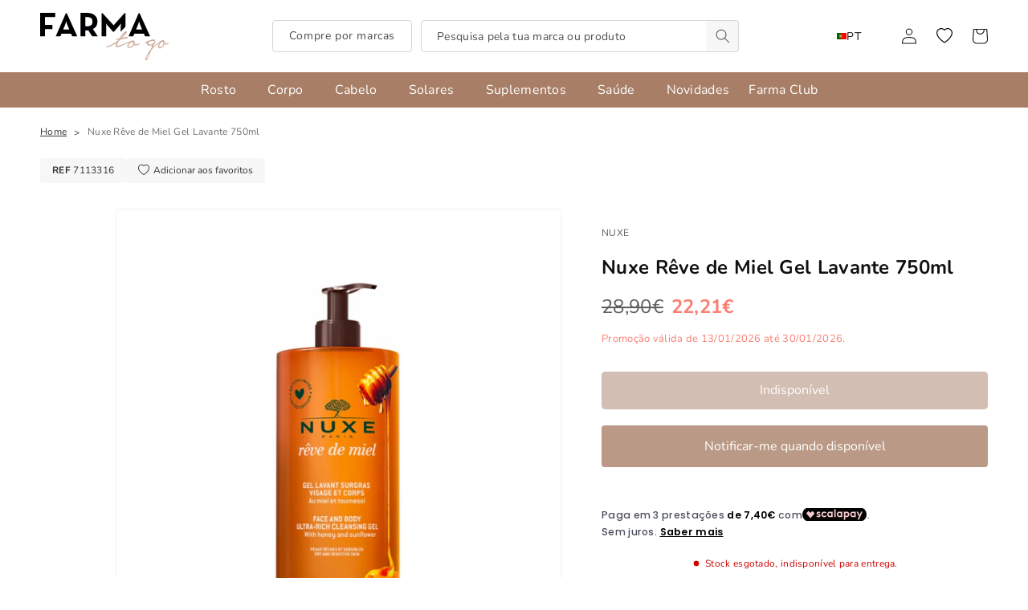

--- FILE ---
content_type: text/html; charset=utf-8
request_url: https://www.farmatogo.com/products/nuxe-reve-de-miel-gel-lavante-750ml
body_size: 80843
content:
<!doctype html>
<html class="no-js" lang="pt-PT">
  <head>
    <meta charset="utf-8">
    <meta http-equiv="X-UA-Compatible" content="IE=edge">
    <meta name="viewport" content="width=device-width,initial-scale=1">
    <meta name="theme-color" content="">
    <link rel="canonical" href="https://www.farmatogo.com/products/nuxe-reve-de-miel-gel-lavante-750ml">
    <link rel="preconnect" href="https://cdn.shopify.com" crossorigin>

    <!-- Google tag (gtag.js) -->
    <script async src="https://www.googletagmanager.com/gtag/js?id=G-4E785GH0NJ"></script>
    <script>
      window.dataLayer = window.dataLayer || [];
      function gtag(){dataLayer.push(arguments);}
      gtag('js', new Date());
    
      gtag('config', 'G-4E785GH0NJ');
    </script>

    <!-- Google tag (gtag.js) -->
    <script async src="https://www.googletagmanager.com/gtag/js?id=AW-566740889"></script>
    <script>
      window.dataLayer = window.dataLayer || [];
      function gtag(){dataLayer.push(arguments);}
      gtag('js', new Date()); gtag('config', 'AW-566740889');
    </script>

    <!-- Plausible -->
    <script defer data-domain="farmatogo.com" src="https://plausible.io/js/script.revenue.js"></script>
    
    <!-- Microsoft UET -->
    <script>(function(w,d,t,r,u){var f,n,i;w[u]=w[u]||[],f=function(){var o={ti:"97175079", tm:"shpfy_ui", enableAutoSpaTracking: true};o.q=w[u],w[u]=new UET(o),w[u].push("pageLoad")},n=d.createElement(t),n.src=r,n.async=1,n.onload=n.onreadystatechange=function(){var s=this.readyState;s&&s!=="loaded"&&s!=="complete"||(f(),n.onload=n.onreadystatechange=null)},i=d.getElementsByTagName(t)[0],i.parentNode.insertBefore(n,i)})(window,document,"script","//bat.bing.com/bat.js","uetq");</script><link rel="icon" type="image/png" href="//www.farmatogo.com/cdn/shop/files/favFTG.png?crop=center&height=32&v=1692960989&width=32"><link rel="preconnect" href="https://fonts.shopifycdn.com" crossorigin><title>
      Nuxe Rêve de Miel Gel Lavante 750ml
 &ndash; FarmatoGo</title>

    
      <meta name="description" content="Nuxe Rêve de Miel Gel Lavante é um cuidado de limpeza que oferece à pele uma experiência única de suavidade e nutrição. Este gel de limpeza é mais do que apenas um produto para remover impurezas - é um tratamento de cuidados com a pele que deixa a pele limpa, fresca e profundamente nutrida.">
    

    

<meta property="og:site_name" content="FarmatoGo">
<meta property="og:url" content="https://www.farmatogo.com/products/nuxe-reve-de-miel-gel-lavante-750ml">
<meta property="og:title" content="Nuxe Rêve de Miel Gel Lavante 750ml">
<meta property="og:type" content="product">
<meta property="og:description" content="Nuxe Rêve de Miel Gel Lavante é um cuidado de limpeza que oferece à pele uma experiência única de suavidade e nutrição. Este gel de limpeza é mais do que apenas um produto para remover impurezas - é um tratamento de cuidados com a pele que deixa a pele limpa, fresca e profundamente nutrida."><meta property="og:image" content="http://www.farmatogo.com/cdn/shop/files/Shopify-PRODUTOS_9_d04c4cf4-f1ec-45e8-be92-40eaf43d4418.png?v=1696923754">
  <meta property="og:image:secure_url" content="https://www.farmatogo.com/cdn/shop/files/Shopify-PRODUTOS_9_d04c4cf4-f1ec-45e8-be92-40eaf43d4418.png?v=1696923754">
  <meta property="og:image:width" content="900">
  <meta property="og:image:height" content="900"><meta property="og:price:amount" content="22,21">
  <meta property="og:price:currency" content="EUR"><meta name="twitter:card" content="summary_large_image">
<meta name="twitter:title" content="Nuxe Rêve de Miel Gel Lavante 750ml">
<meta name="twitter:description" content="Nuxe Rêve de Miel Gel Lavante é um cuidado de limpeza que oferece à pele uma experiência única de suavidade e nutrição. Este gel de limpeza é mais do que apenas um produto para remover impurezas - é um tratamento de cuidados com a pele que deixa a pele limpa, fresca e profundamente nutrida.">


    <script src="//www.farmatogo.com/cdn/shop/t/48/assets/global.js?v=147035299667023732851742301947" defer="defer"></script>
    <script>window.performance && window.performance.mark && window.performance.mark('shopify.content_for_header.start');</script><meta name="google-site-verification" content="ecN9KXHevIE9EXaRyTzqGTqFGDMO1ImwmLI7ar9Lu5o">
<meta name="facebook-domain-verification" content="0y2baqvuqjlbiuye1m9jrs5aho7igh">
<meta id="shopify-digital-wallet" name="shopify-digital-wallet" content="/59487518884/digital_wallets/dialog">
<meta name="shopify-checkout-api-token" content="0f551f71ae3d4324a0f8c6a1b56ab868">
<meta id="in-context-paypal-metadata" data-shop-id="59487518884" data-venmo-supported="false" data-environment="production" data-locale="en_US" data-paypal-v4="true" data-currency="EUR">
<link rel="alternate" hreflang="x-default" href="https://www.farmatogo.com/products/nuxe-reve-de-miel-gel-lavante-750ml">
<link rel="alternate" hreflang="pt" href="https://www.farmatogo.com/products/nuxe-reve-de-miel-gel-lavante-750ml">
<link rel="alternate" hreflang="en" href="https://www.farmatogo.com/en/products/nuxe-reve-de-miel-gel-lavante-750ml">
<link rel="alternate" hreflang="es" href="https://www.farmatogo.com/es/products/nuxe-reve-de-miel-gel-lavante-750ml">
<link rel="alternate" hreflang="en-NL" href="https://www.farmatogo.com/en-eu/products/nuxe-reve-de-miel-gel-lavante-750ml">
<link rel="alternate" hreflang="pt-NL" href="https://www.farmatogo.com/pt-eu/products/nuxe-reve-de-miel-gel-lavante-750ml">
<link rel="alternate" hreflang="en-DE" href="https://www.farmatogo.com/en-eu/products/nuxe-reve-de-miel-gel-lavante-750ml">
<link rel="alternate" hreflang="pt-DE" href="https://www.farmatogo.com/pt-eu/products/nuxe-reve-de-miel-gel-lavante-750ml">
<link rel="alternate" hreflang="en-FR" href="https://www.farmatogo.com/en-eu/products/nuxe-reve-de-miel-gel-lavante-750ml">
<link rel="alternate" hreflang="pt-FR" href="https://www.farmatogo.com/pt-eu/products/nuxe-reve-de-miel-gel-lavante-750ml">
<link rel="alternate" hreflang="en-IT" href="https://www.farmatogo.com/en-eu/products/nuxe-reve-de-miel-gel-lavante-750ml">
<link rel="alternate" hreflang="pt-IT" href="https://www.farmatogo.com/pt-eu/products/nuxe-reve-de-miel-gel-lavante-750ml">
<link rel="alternate" hreflang="en-MT" href="https://www.farmatogo.com/en-eu/products/nuxe-reve-de-miel-gel-lavante-750ml">
<link rel="alternate" hreflang="pt-MT" href="https://www.farmatogo.com/pt-eu/products/nuxe-reve-de-miel-gel-lavante-750ml">
<link rel="alternate" hreflang="en-LU" href="https://www.farmatogo.com/en-eu/products/nuxe-reve-de-miel-gel-lavante-750ml">
<link rel="alternate" hreflang="pt-LU" href="https://www.farmatogo.com/pt-eu/products/nuxe-reve-de-miel-gel-lavante-750ml">
<link rel="alternate" hreflang="en-PL" href="https://www.farmatogo.com/en-eu/products/nuxe-reve-de-miel-gel-lavante-750ml">
<link rel="alternate" hreflang="pt-PL" href="https://www.farmatogo.com/pt-eu/products/nuxe-reve-de-miel-gel-lavante-750ml">
<link rel="alternate" hreflang="en-CZ" href="https://www.farmatogo.com/en-eu/products/nuxe-reve-de-miel-gel-lavante-750ml">
<link rel="alternate" hreflang="pt-CZ" href="https://www.farmatogo.com/pt-eu/products/nuxe-reve-de-miel-gel-lavante-750ml">
<link rel="alternate" hreflang="en-BE" href="https://www.farmatogo.com/en-eu/products/nuxe-reve-de-miel-gel-lavante-750ml">
<link rel="alternate" hreflang="pt-BE" href="https://www.farmatogo.com/pt-eu/products/nuxe-reve-de-miel-gel-lavante-750ml">
<link rel="alternate" hreflang="en-AT" href="https://www.farmatogo.com/en-eu/products/nuxe-reve-de-miel-gel-lavante-750ml">
<link rel="alternate" hreflang="pt-AT" href="https://www.farmatogo.com/pt-eu/products/nuxe-reve-de-miel-gel-lavante-750ml">
<link rel="alternate" hreflang="en-HU" href="https://www.farmatogo.com/en-eu/products/nuxe-reve-de-miel-gel-lavante-750ml">
<link rel="alternate" hreflang="pt-HU" href="https://www.farmatogo.com/pt-eu/products/nuxe-reve-de-miel-gel-lavante-750ml">
<link rel="alternate" hreflang="en-NO" href="https://www.farmatogo.com/en-eu/products/nuxe-reve-de-miel-gel-lavante-750ml">
<link rel="alternate" hreflang="pt-NO" href="https://www.farmatogo.com/pt-eu/products/nuxe-reve-de-miel-gel-lavante-750ml">
<link rel="alternate" hreflang="en-RO" href="https://www.farmatogo.com/en-eu/products/nuxe-reve-de-miel-gel-lavante-750ml">
<link rel="alternate" hreflang="pt-RO" href="https://www.farmatogo.com/pt-eu/products/nuxe-reve-de-miel-gel-lavante-750ml">
<link rel="alternate" hreflang="en-SE" href="https://www.farmatogo.com/en-eu/products/nuxe-reve-de-miel-gel-lavante-750ml">
<link rel="alternate" hreflang="pt-SE" href="https://www.farmatogo.com/pt-eu/products/nuxe-reve-de-miel-gel-lavante-750ml">
<link rel="alternate" hreflang="en-SI" href="https://www.farmatogo.com/en-eu/products/nuxe-reve-de-miel-gel-lavante-750ml">
<link rel="alternate" hreflang="pt-SI" href="https://www.farmatogo.com/pt-eu/products/nuxe-reve-de-miel-gel-lavante-750ml">
<link rel="alternate" hreflang="en-DK" href="https://www.farmatogo.com/en-eu/products/nuxe-reve-de-miel-gel-lavante-750ml">
<link rel="alternate" hreflang="pt-DK" href="https://www.farmatogo.com/pt-eu/products/nuxe-reve-de-miel-gel-lavante-750ml">
<link rel="alternate" hreflang="en-BG" href="https://www.farmatogo.com/en-eu/products/nuxe-reve-de-miel-gel-lavante-750ml">
<link rel="alternate" hreflang="pt-BG" href="https://www.farmatogo.com/pt-eu/products/nuxe-reve-de-miel-gel-lavante-750ml">
<link rel="alternate" hreflang="en-HR" href="https://www.farmatogo.com/en-eu/products/nuxe-reve-de-miel-gel-lavante-750ml">
<link rel="alternate" hreflang="pt-HR" href="https://www.farmatogo.com/pt-eu/products/nuxe-reve-de-miel-gel-lavante-750ml">
<link rel="alternate" hreflang="en-EE" href="https://www.farmatogo.com/en-eu/products/nuxe-reve-de-miel-gel-lavante-750ml">
<link rel="alternate" hreflang="pt-EE" href="https://www.farmatogo.com/pt-eu/products/nuxe-reve-de-miel-gel-lavante-750ml">
<link rel="alternate" hreflang="en-FI" href="https://www.farmatogo.com/en-eu/products/nuxe-reve-de-miel-gel-lavante-750ml">
<link rel="alternate" hreflang="pt-FI" href="https://www.farmatogo.com/pt-eu/products/nuxe-reve-de-miel-gel-lavante-750ml">
<link rel="alternate" hreflang="en-GR" href="https://www.farmatogo.com/en-eu/products/nuxe-reve-de-miel-gel-lavante-750ml">
<link rel="alternate" hreflang="pt-GR" href="https://www.farmatogo.com/pt-eu/products/nuxe-reve-de-miel-gel-lavante-750ml">
<link rel="alternate" hreflang="en-LV" href="https://www.farmatogo.com/en-eu/products/nuxe-reve-de-miel-gel-lavante-750ml">
<link rel="alternate" hreflang="pt-LV" href="https://www.farmatogo.com/pt-eu/products/nuxe-reve-de-miel-gel-lavante-750ml">
<link rel="alternate" hreflang="en-LI" href="https://www.farmatogo.com/en-eu/products/nuxe-reve-de-miel-gel-lavante-750ml">
<link rel="alternate" hreflang="pt-LI" href="https://www.farmatogo.com/pt-eu/products/nuxe-reve-de-miel-gel-lavante-750ml">
<link rel="alternate" hreflang="en-LT" href="https://www.farmatogo.com/en-eu/products/nuxe-reve-de-miel-gel-lavante-750ml">
<link rel="alternate" hreflang="pt-LT" href="https://www.farmatogo.com/pt-eu/products/nuxe-reve-de-miel-gel-lavante-750ml">
<link rel="alternate" hreflang="en-RS" href="https://www.farmatogo.com/en-eu/products/nuxe-reve-de-miel-gel-lavante-750ml">
<link rel="alternate" hreflang="pt-RS" href="https://www.farmatogo.com/pt-eu/products/nuxe-reve-de-miel-gel-lavante-750ml">
<link rel="alternate" hreflang="en-SK" href="https://www.farmatogo.com/en-eu/products/nuxe-reve-de-miel-gel-lavante-750ml">
<link rel="alternate" hreflang="pt-SK" href="https://www.farmatogo.com/pt-eu/products/nuxe-reve-de-miel-gel-lavante-750ml">
<link rel="alternate" hreflang="es-ES" href="https://www.farmatogo.com/es-es/products/nuxe-reve-de-miel-gel-lavante-750ml">
<link rel="alternate" hreflang="pt-ES" href="https://www.farmatogo.com/pt-es/products/nuxe-reve-de-miel-gel-lavante-750ml">
<link rel="alternate" type="application/json+oembed" href="https://www.farmatogo.com/products/nuxe-reve-de-miel-gel-lavante-750ml.oembed">
<script async="async" src="/checkouts/internal/preloads.js?locale=pt-PT"></script>
<script id="apple-pay-shop-capabilities" type="application/json">{"shopId":59487518884,"countryCode":"PT","currencyCode":"EUR","merchantCapabilities":["supports3DS"],"merchantId":"gid:\/\/shopify\/Shop\/59487518884","merchantName":"FarmatoGo","requiredBillingContactFields":["postalAddress","email","phone"],"requiredShippingContactFields":["postalAddress","email","phone"],"shippingType":"shipping","supportedNetworks":["visa","maestro","masterCard","amex"],"total":{"type":"pending","label":"FarmatoGo","amount":"1.00"},"shopifyPaymentsEnabled":true,"supportsSubscriptions":true}</script>
<script id="shopify-features" type="application/json">{"accessToken":"0f551f71ae3d4324a0f8c6a1b56ab868","betas":["rich-media-storefront-analytics"],"domain":"www.farmatogo.com","predictiveSearch":true,"shopId":59487518884,"locale":"pt-pt"}</script>
<script>var Shopify = Shopify || {};
Shopify.shop = "farmatogo.myshopify.com";
Shopify.locale = "pt-PT";
Shopify.currency = {"active":"EUR","rate":"1.0"};
Shopify.country = "PT";
Shopify.theme = {"name":"2025_2","id":179047432536,"schema_name":"BDCA_Theme","schema_version":"4.0","theme_store_id":null,"role":"main"};
Shopify.theme.handle = "null";
Shopify.theme.style = {"id":null,"handle":null};
Shopify.cdnHost = "www.farmatogo.com/cdn";
Shopify.routes = Shopify.routes || {};
Shopify.routes.root = "/";</script>
<script type="module">!function(o){(o.Shopify=o.Shopify||{}).modules=!0}(window);</script>
<script>!function(o){function n(){var o=[];function n(){o.push(Array.prototype.slice.apply(arguments))}return n.q=o,n}var t=o.Shopify=o.Shopify||{};t.loadFeatures=n(),t.autoloadFeatures=n()}(window);</script>
<script id="shop-js-analytics" type="application/json">{"pageType":"product"}</script>
<script defer="defer" async type="module" src="//www.farmatogo.com/cdn/shopifycloud/shop-js/modules/v2/client.init-shop-cart-sync_BQuDLUGT.pt-PT.esm.js"></script>
<script defer="defer" async type="module" src="//www.farmatogo.com/cdn/shopifycloud/shop-js/modules/v2/chunk.common_XemvIlbK.esm.js"></script>
<script type="module">
  await import("//www.farmatogo.com/cdn/shopifycloud/shop-js/modules/v2/client.init-shop-cart-sync_BQuDLUGT.pt-PT.esm.js");
await import("//www.farmatogo.com/cdn/shopifycloud/shop-js/modules/v2/chunk.common_XemvIlbK.esm.js");

  window.Shopify.SignInWithShop?.initShopCartSync?.({"fedCMEnabled":true,"windoidEnabled":true});

</script>
<script>(function() {
  var isLoaded = false;
  function asyncLoad() {
    if (isLoaded) return;
    isLoaded = true;
    var urls = ["https:\/\/cdn.shopify.com\/s\/files\/1\/0594\/8751\/8884\/t\/1\/assets\/loy_59487518884.js?v=1637158176\u0026shop=farmatogo.myshopify.com","https:\/\/ecommplugins-scripts.trustpilot.com\/v2.1\/js\/header.min.js?settings=eyJrZXkiOiJNMHZ0SWhEbzJoaGhaTXNXIiwicyI6Im5vbmUifQ==\u0026shop=farmatogo.myshopify.com","https:\/\/ecommplugins-trustboxsettings.trustpilot.com\/farmatogo.myshopify.com.js?settings=1709036493818\u0026shop=farmatogo.myshopify.com","https:\/\/widget.trustpilot.com\/bootstrap\/v5\/tp.widget.sync.bootstrap.min.js?shop=farmatogo.myshopify.com","https:\/\/s.kk-resources.com\/leadtag.js?shop=farmatogo.myshopify.com"];
    for (var i = 0; i < urls.length; i++) {
      var s = document.createElement('script');
      s.type = 'text/javascript';
      s.async = true;
      s.src = urls[i];
      var x = document.getElementsByTagName('script')[0];
      x.parentNode.insertBefore(s, x);
    }
  };
  if(window.attachEvent) {
    window.attachEvent('onload', asyncLoad);
  } else {
    window.addEventListener('load', asyncLoad, false);
  }
})();</script>
<script id="__st">var __st={"a":59487518884,"offset":0,"reqid":"c1dbee7c-c009-45d1-a2b7-b341b3999e77-1768972302","pageurl":"www.farmatogo.com\/products\/nuxe-reve-de-miel-gel-lavante-750ml","u":"c7cedd3fb20a","p":"product","rtyp":"product","rid":8815486861656};</script>
<script>window.ShopifyPaypalV4VisibilityTracking = true;</script>
<script id="captcha-bootstrap">!function(){'use strict';const t='contact',e='account',n='new_comment',o=[[t,t],['blogs',n],['comments',n],[t,'customer']],c=[[e,'customer_login'],[e,'guest_login'],[e,'recover_customer_password'],[e,'create_customer']],r=t=>t.map((([t,e])=>`form[action*='/${t}']:not([data-nocaptcha='true']) input[name='form_type'][value='${e}']`)).join(','),a=t=>()=>t?[...document.querySelectorAll(t)].map((t=>t.form)):[];function s(){const t=[...o],e=r(t);return a(e)}const i='password',u='form_key',d=['recaptcha-v3-token','g-recaptcha-response','h-captcha-response',i],f=()=>{try{return window.sessionStorage}catch{return}},m='__shopify_v',_=t=>t.elements[u];function p(t,e,n=!1){try{const o=window.sessionStorage,c=JSON.parse(o.getItem(e)),{data:r}=function(t){const{data:e,action:n}=t;return t[m]||n?{data:e,action:n}:{data:t,action:n}}(c);for(const[e,n]of Object.entries(r))t.elements[e]&&(t.elements[e].value=n);n&&o.removeItem(e)}catch(o){console.error('form repopulation failed',{error:o})}}const l='form_type',E='cptcha';function T(t){t.dataset[E]=!0}const w=window,h=w.document,L='Shopify',v='ce_forms',y='captcha';let A=!1;((t,e)=>{const n=(g='f06e6c50-85a8-45c8-87d0-21a2b65856fe',I='https://cdn.shopify.com/shopifycloud/storefront-forms-hcaptcha/ce_storefront_forms_captcha_hcaptcha.v1.5.2.iife.js',D={infoText:'Protegido por hCaptcha',privacyText:'Privacidade',termsText:'Termos'},(t,e,n)=>{const o=w[L][v],c=o.bindForm;if(c)return c(t,g,e,D).then(n);var r;o.q.push([[t,g,e,D],n]),r=I,A||(h.body.append(Object.assign(h.createElement('script'),{id:'captcha-provider',async:!0,src:r})),A=!0)});var g,I,D;w[L]=w[L]||{},w[L][v]=w[L][v]||{},w[L][v].q=[],w[L][y]=w[L][y]||{},w[L][y].protect=function(t,e){n(t,void 0,e),T(t)},Object.freeze(w[L][y]),function(t,e,n,w,h,L){const[v,y,A,g]=function(t,e,n){const i=e?o:[],u=t?c:[],d=[...i,...u],f=r(d),m=r(i),_=r(d.filter((([t,e])=>n.includes(e))));return[a(f),a(m),a(_),s()]}(w,h,L),I=t=>{const e=t.target;return e instanceof HTMLFormElement?e:e&&e.form},D=t=>v().includes(t);t.addEventListener('submit',(t=>{const e=I(t);if(!e)return;const n=D(e)&&!e.dataset.hcaptchaBound&&!e.dataset.recaptchaBound,o=_(e),c=g().includes(e)&&(!o||!o.value);(n||c)&&t.preventDefault(),c&&!n&&(function(t){try{if(!f())return;!function(t){const e=f();if(!e)return;const n=_(t);if(!n)return;const o=n.value;o&&e.removeItem(o)}(t);const e=Array.from(Array(32),(()=>Math.random().toString(36)[2])).join('');!function(t,e){_(t)||t.append(Object.assign(document.createElement('input'),{type:'hidden',name:u})),t.elements[u].value=e}(t,e),function(t,e){const n=f();if(!n)return;const o=[...t.querySelectorAll(`input[type='${i}']`)].map((({name:t})=>t)),c=[...d,...o],r={};for(const[a,s]of new FormData(t).entries())c.includes(a)||(r[a]=s);n.setItem(e,JSON.stringify({[m]:1,action:t.action,data:r}))}(t,e)}catch(e){console.error('failed to persist form',e)}}(e),e.submit())}));const S=(t,e)=>{t&&!t.dataset[E]&&(n(t,e.some((e=>e===t))),T(t))};for(const o of['focusin','change'])t.addEventListener(o,(t=>{const e=I(t);D(e)&&S(e,y())}));const B=e.get('form_key'),M=e.get(l),P=B&&M;t.addEventListener('DOMContentLoaded',(()=>{const t=y();if(P)for(const e of t)e.elements[l].value===M&&p(e,B);[...new Set([...A(),...v().filter((t=>'true'===t.dataset.shopifyCaptcha))])].forEach((e=>S(e,t)))}))}(h,new URLSearchParams(w.location.search),n,t,e,['guest_login'])})(!1,!0)}();</script>
<script integrity="sha256-4kQ18oKyAcykRKYeNunJcIwy7WH5gtpwJnB7kiuLZ1E=" data-source-attribution="shopify.loadfeatures" defer="defer" src="//www.farmatogo.com/cdn/shopifycloud/storefront/assets/storefront/load_feature-a0a9edcb.js" crossorigin="anonymous"></script>
<script data-source-attribution="shopify.dynamic_checkout.dynamic.init">var Shopify=Shopify||{};Shopify.PaymentButton=Shopify.PaymentButton||{isStorefrontPortableWallets:!0,init:function(){window.Shopify.PaymentButton.init=function(){};var t=document.createElement("script");t.src="https://www.farmatogo.com/cdn/shopifycloud/portable-wallets/latest/portable-wallets.pt-pt.js",t.type="module",document.head.appendChild(t)}};
</script>
<script data-source-attribution="shopify.dynamic_checkout.buyer_consent">
  function portableWalletsHideBuyerConsent(e){var t=document.getElementById("shopify-buyer-consent"),n=document.getElementById("shopify-subscription-policy-button");t&&n&&(t.classList.add("hidden"),t.setAttribute("aria-hidden","true"),n.removeEventListener("click",e))}function portableWalletsShowBuyerConsent(e){var t=document.getElementById("shopify-buyer-consent"),n=document.getElementById("shopify-subscription-policy-button");t&&n&&(t.classList.remove("hidden"),t.removeAttribute("aria-hidden"),n.addEventListener("click",e))}window.Shopify?.PaymentButton&&(window.Shopify.PaymentButton.hideBuyerConsent=portableWalletsHideBuyerConsent,window.Shopify.PaymentButton.showBuyerConsent=portableWalletsShowBuyerConsent);
</script>
<script data-source-attribution="shopify.dynamic_checkout.cart.bootstrap">document.addEventListener("DOMContentLoaded",(function(){function t(){return document.querySelector("shopify-accelerated-checkout-cart, shopify-accelerated-checkout")}if(t())Shopify.PaymentButton.init();else{new MutationObserver((function(e,n){t()&&(Shopify.PaymentButton.init(),n.disconnect())})).observe(document.body,{childList:!0,subtree:!0})}}));
</script>
<script id='scb4127' type='text/javascript' async='' src='https://www.farmatogo.com/cdn/shopifycloud/privacy-banner/storefront-banner.js'></script><link id="shopify-accelerated-checkout-styles" rel="stylesheet" media="screen" href="https://www.farmatogo.com/cdn/shopifycloud/portable-wallets/latest/accelerated-checkout-backwards-compat.css" crossorigin="anonymous">
<style id="shopify-accelerated-checkout-cart">
        #shopify-buyer-consent {
  margin-top: 1em;
  display: inline-block;
  width: 100%;
}

#shopify-buyer-consent.hidden {
  display: none;
}

#shopify-subscription-policy-button {
  background: none;
  border: none;
  padding: 0;
  text-decoration: underline;
  font-size: inherit;
  cursor: pointer;
}

#shopify-subscription-policy-button::before {
  box-shadow: none;
}

      </style>
<script id="sections-script" data-sections="header,footer" defer="defer" src="//www.farmatogo.com/cdn/shop/t/48/compiled_assets/scripts.js?v=23345"></script>
<script>window.performance && window.performance.mark && window.performance.mark('shopify.content_for_header.end');</script>


    <style data-shopify>
      @font-face {
  font-family: Nunito;
  font-weight: 400;
  font-style: normal;
  font-display: swap;
  src: url("//www.farmatogo.com/cdn/fonts/nunito/nunito_n4.fc49103dc396b42cae9460289072d384b6c6eb63.woff2") format("woff2"),
       url("//www.farmatogo.com/cdn/fonts/nunito/nunito_n4.5d26d13beeac3116db2479e64986cdeea4c8fbdd.woff") format("woff");
}

      @font-face {
  font-family: Nunito;
  font-weight: 700;
  font-style: normal;
  font-display: swap;
  src: url("//www.farmatogo.com/cdn/fonts/nunito/nunito_n7.37cf9b8cf43b3322f7e6e13ad2aad62ab5dc9109.woff2") format("woff2"),
       url("//www.farmatogo.com/cdn/fonts/nunito/nunito_n7.45cfcfadc6630011252d54d5f5a2c7c98f60d5de.woff") format("woff");
}

      @font-face {
  font-family: Nunito;
  font-weight: 400;
  font-style: italic;
  font-display: swap;
  src: url("//www.farmatogo.com/cdn/fonts/nunito/nunito_i4.fd53bf99043ab6c570187ed42d1b49192135de96.woff2") format("woff2"),
       url("//www.farmatogo.com/cdn/fonts/nunito/nunito_i4.cb3876a003a73aaae5363bb3e3e99d45ec598cc6.woff") format("woff");
}

      @font-face {
  font-family: Nunito;
  font-weight: 700;
  font-style: italic;
  font-display: swap;
  src: url("//www.farmatogo.com/cdn/fonts/nunito/nunito_i7.3f8ba2027bc9ceb1b1764ecab15bae73f86c4632.woff2") format("woff2"),
       url("//www.farmatogo.com/cdn/fonts/nunito/nunito_i7.82bfb5f86ec77ada3c9f660da22064c2e46e1469.woff") format("woff");
}

      @font-face {
  font-family: Nunito;
  font-weight: 700;
  font-style: normal;
  font-display: swap;
  src: url("//www.farmatogo.com/cdn/fonts/nunito/nunito_n7.37cf9b8cf43b3322f7e6e13ad2aad62ab5dc9109.woff2") format("woff2"),
       url("//www.farmatogo.com/cdn/fonts/nunito/nunito_n7.45cfcfadc6630011252d54d5f5a2c7c98f60d5de.woff") format("woff");
}


      :root {
        --font-body-family: Nunito, sans-serif;
        --font-body-style: normal;
        --font-body-weight: 400;
        --font-body-weight-bold: 700;

        --font-heading-family: Nunito, sans-serif;
        --font-heading-style: normal;
        --font-heading-weight: 700;

        --font-body-scale: 1.0;
        --font-heading-scale: 1.0;

        --color-base-text: 18, 18, 18;
        --color-shadow: 18, 18, 18;
        --color-base-background-1: 255, 255, 255;
        --color-base-background-2: 247, 247, 247;
        --color-base-solid-button-labels: 255, 255, 255;
        --color-base-outline-button-labels: 18, 18, 18;
        --color-base-accent-1: 168, 126, 103;
        --color-base-accent-2: 18, 18, 18;
        --payment-terms-background-color: #ffffff;

        --gradient-base-background-1: #ffffff;
        --gradient-base-background-2: #f7f7f7;
        --gradient-base-accent-1: #a87e67;
        --gradient-base-accent-2: #121212;

        --media-padding: px;
        --media-border-opacity: 0.05;
        --media-border-width: 1px;
        --media-radius: 4px;
        --media-shadow-opacity: 0.0;
        --media-shadow-horizontal-offset: 0px;
        --media-shadow-vertical-offset: 4px;
        --media-shadow-blur-radius: 5px;
        --media-shadow-visible: 0;

        --page-width: 140rem;
        --page-width-margin: 0rem;

        --product-card-image-padding: 0.0rem;
        --product-card-corner-radius: 0.4rem;
        --product-card-text-alignment: left;
        --product-card-border-width: 0.1rem;
        --product-card-border-opacity: 0.05;
        --product-card-shadow-opacity: 0.0;
        --product-card-shadow-visible: 0;
        --product-card-shadow-horizontal-offset: 0.0rem;
        --product-card-shadow-vertical-offset: 0.2rem;
        --product-card-shadow-blur-radius: 0.5rem;

        --collection-card-image-padding: 0.0rem;
        --collection-card-corner-radius: 0.4rem;
        --collection-card-text-alignment: left;
        --collection-card-border-width: 0.0rem;
        --collection-card-border-opacity: 0.1;
        --collection-card-shadow-opacity: 0.0;
        --collection-card-shadow-visible: 0;
        --collection-card-shadow-horizontal-offset: 0.0rem;
        --collection-card-shadow-vertical-offset: 0.4rem;
        --collection-card-shadow-blur-radius: 0.5rem;

        --blog-card-image-padding: 0.0rem;
        --blog-card-corner-radius: 0.4rem;
        --blog-card-text-alignment: left;
        --blog-card-border-width: 0.0rem;
        --blog-card-border-opacity: 0.1;
        --blog-card-shadow-opacity: 0.0;
        --blog-card-shadow-visible: 0;
        --blog-card-shadow-horizontal-offset: 0.0rem;
        --blog-card-shadow-vertical-offset: 0.4rem;
        --blog-card-shadow-blur-radius: 0.5rem;

        --badge-corner-radius: 0.4rem;

        --popup-border-width: 1px;
        --popup-border-opacity: 0.1;
        --popup-corner-radius: 4px;
        --popup-shadow-opacity: 0.0;
        --popup-shadow-horizontal-offset: 0px;
        --popup-shadow-vertical-offset: 4px;
        --popup-shadow-blur-radius: 5px;

        --drawer-border-width: 1px;
        --drawer-border-opacity: 0.1;
        --drawer-shadow-opacity: 0.0;
        --drawer-shadow-horizontal-offset: 0px;
        --drawer-shadow-vertical-offset: 4px;
        --drawer-shadow-blur-radius: 5px;

        --spacing-sections-desktop: 0px;
        --spacing-sections-mobile: 0px;

        --grid-desktop-vertical-spacing: 12px;
        --grid-desktop-horizontal-spacing: 12px;
        --grid-mobile-vertical-spacing: 6px;
        --grid-mobile-horizontal-spacing: 6px;

        --text-boxes-border-opacity: 0.1;
        --text-boxes-border-width: 0px;
        --text-boxes-radius: 4px;
        --text-boxes-shadow-opacity: 0.0;
        --text-boxes-shadow-visible: 0;
        --text-boxes-shadow-horizontal-offset: 0px;
        --text-boxes-shadow-vertical-offset: 4px;
        --text-boxes-shadow-blur-radius: 5px;

        --buttons-radius: 4px;
        --buttons-radius-outset: 5px;
        --buttons-border-width: 1px;
        --buttons-border-opacity: 1.0;
        --buttons-shadow-opacity: 0.0;
        --buttons-shadow-visible: 0;
        --buttons-shadow-horizontal-offset: 0px;
        --buttons-shadow-vertical-offset: 4px;
        --buttons-shadow-blur-radius: 5px;
        --buttons-border-offset: 0.3px;

        --inputs-radius: 4px;
        --inputs-border-width: 1px;
        --inputs-border-opacity: 0.55;
        --inputs-shadow-opacity: 0.0;
        --inputs-shadow-horizontal-offset: 0px;
        --inputs-margin-offset: 0px;
        --inputs-shadow-vertical-offset: -2px;
        --inputs-shadow-blur-radius: 5px;
        --inputs-radius-outset: 5px;

        --variant-pills-radius: 4px;
        --variant-pills-border-width: 1px;
        --variant-pills-border-opacity: 0.55;
        --variant-pills-shadow-opacity: 0.0;
        --variant-pills-shadow-horizontal-offset: 0px;
        --variant-pills-shadow-vertical-offset: 4px;
        --variant-pills-shadow-blur-radius: 5px;
      }

      *,
      *::before,
      *::after {
        box-sizing: inherit;
      }

      html {
        box-sizing: border-box;
        font-size: calc(var(--font-body-scale) * 62.5%);
        height: 100%;
      }

      body {
        display: grid;
        grid-template-rows: auto auto 1fr auto;
        grid-template-columns: 100%;
        min-height: 100%;
        margin: 0;
        font-size: 1.5rem;
        letter-spacing: 0.03rem;
        line-height: calc(1 + 0.8 / var(--font-body-scale));
        font-family: var(--font-body-family);
        font-style: var(--font-body-style);
        font-weight: var(--font-body-weight);
      }

      @media screen and (min-width: 750px) {
        body {
          font-size: 1.6rem;
        }
      }
    </style>

    <link href="//www.farmatogo.com/cdn/shop/t/48/assets/base.css?v=30435775514533014931742301947" rel="stylesheet" type="text/css" media="all" />
<link rel="preload" as="font" href="//www.farmatogo.com/cdn/fonts/nunito/nunito_n4.fc49103dc396b42cae9460289072d384b6c6eb63.woff2" type="font/woff2" crossorigin><link rel="preload" as="font" href="//www.farmatogo.com/cdn/fonts/nunito/nunito_n7.37cf9b8cf43b3322f7e6e13ad2aad62ab5dc9109.woff2" type="font/woff2" crossorigin><link rel="stylesheet" href="//www.farmatogo.com/cdn/shop/t/48/assets/component-predictive-search.css?v=113713411205903896751742301947" media="print" onload="this.media='all'"><script>document.documentElement.className = document.documentElement.className.replace('no-js', 'js');
    if (Shopify.designMode) {
      document.documentElement.classList.add('shopify-design-mode');
    }
    </script>
  <script type="text/javascript">
  window.Rivo = window.Rivo || {};
  window.Rivo.common = window.Rivo.common || {};
  window.Rivo.common.shop = {
    permanent_domain: 'farmatogo.myshopify.com',
    currency: "EUR",
    money_format: "{{amount_with_comma_separator}}€",
    id: 59487518884
  };
  

  window.Rivo.common.template = 'product';
  window.Rivo.common.cart = {};
  window.Rivo.global_config = {"asset_urls":{"loy":{"api_js":"https:\/\/cdn.shopify.com\/s\/files\/1\/0194\/1736\/6592\/t\/1\/assets\/ba_rivo_api.js?v=1764090844","lp_js":"https:\/\/cdn.shopify.com\/s\/files\/1\/0194\/1736\/6592\/t\/1\/assets\/ba_rivo_lp.js?v=1764090843","lp_css":"https:\/\/cdn.shopify.com\/s\/files\/1\/0194\/1736\/6592\/t\/1\/assets\/ba_rivo_lp.css?v=1763487440","profile_js":"https:\/\/cdn.shopify.com\/s\/files\/1\/0194\/1736\/6592\/t\/1\/assets\/ba_rivo_profile.js?v=1764090842","profile_css":"https:\/\/cdn.shopify.com\/s\/files\/1\/0194\/1736\/6592\/t\/1\/assets\/ba_rivo_profile.css?v=1765147386","init_js":"https:\/\/cdn.shopify.com\/s\/files\/1\/0194\/1736\/6592\/t\/1\/assets\/ba_loy_init.js?v=1764090841","referrals_js":"https:\/\/cdn.shopify.com\/s\/files\/1\/0194\/1736\/6592\/t\/1\/assets\/ba_loy_referrals.js?v=1764090845","referrals_css":"https:\/\/cdn.shopify.com\/s\/files\/1\/0194\/1736\/6592\/t\/1\/assets\/ba_loy_referrals.css?v=1700287043","widget_js":"https:\/\/cdn.shopify.com\/s\/files\/1\/0037\/2110\/1430\/t\/963\/assets\/ba_loy_widget.js?v=1728252181","widget_css":"https:\/\/cdn.shopify.com\/s\/files\/1\/0194\/1736\/6592\/t\/1\/assets\/ba_loy_widget.css?v=1692840875","page_init_js":"https:\/\/cdn.shopify.com\/s\/files\/1\/0194\/1736\/6592\/t\/1\/assets\/ba_loy_page_init.js?v=1711433130","page_widget_js":"https:\/\/cdn.shopify.com\/s\/files\/1\/0194\/1736\/6592\/t\/1\/assets\/ba_loy_page_widget.js?v=1711432435","page_widget_css":"https:\/\/cdn.shopify.com\/s\/files\/1\/0194\/1736\/6592\/t\/1\/assets\/ba_loy_page.css?v=1693059047","page_preview_js":null,"app_proxy_applications_js":"https:\/\/cdn.shopify.com\/s\/files\/1\/0194\/1736\/6592\/t\/1\/assets\/app_proxy_application.js?v=1708835151"},"forms":{"init_js":"https:\/\/cdn.shopify.com\/s\/files\/1\/0194\/1736\/6592\/t\/1\/assets\/ba_forms_init.js?v=1711433134","widget_js":"https:\/\/cdn.shopify.com\/s\/files\/1\/0194\/1736\/6592\/t\/1\/assets\/ba_forms_widget.js?v=1711433135","forms_css":"https:\/\/cdn.shopify.com\/s\/files\/1\/0194\/1736\/6592\/t\/1\/assets\/ba_forms.css?v=1691714518"},"global":{"helper_js":"https:\/\/cdn.shopify.com\/s\/files\/1\/0194\/1736\/6592\/t\/1\/assets\/ba_tracking.js?v=1764090840"}},"proxy_paths":{"loy":"\/apps\/ba-loy","app_metrics":"\/apps\/ba-loy\/app_metrics"},"aat":["loy"],"pv":false,"sts":false,"bam":true,"batc":true,"fetch_url_to_string":false,"base_money_format":"{{amount_with_comma_separator}}€","online_store_version":2,"loy_js_api_enabled":false,"hide_console_ad":false,"shopify_markets_enabled":false,"google_client_id":"105612801293-i27f7uh4jfd7tajl14hqbqlvd6dr5psc.apps.googleusercontent.com","multipass_v_token":false,"clear_latest_order_cache":false,"shop":{"id":59487518884,"name":"FarmatoGo","domain":"www.farmatogo.com"},"theme_extension_local_assets":false};

  
    if (window.Rivo.common.template == 'product'){
      window.Rivo.common.product = {
        id: 8815486861656, price: 2221, handle: "nuxe-reve-de-miel-gel-lavante-750ml", tags: null,
        available: false, title: "Nuxe Rêve de Miel Gel Lavante 750ml", variants: [{"id":47317963276632,"title":"Default Title","option1":"Default Title","option2":null,"option3":null,"sku":"7113316","requires_shipping":true,"taxable":false,"featured_image":null,"available":false,"name":"Nuxe Rêve de Miel Gel Lavante 750ml","public_title":null,"options":["Default Title"],"price":2221,"weight":874,"compare_at_price":2890,"inventory_management":"shopify","barcode":"3264680025891","requires_selling_plan":false,"selling_plan_allocations":[]}]
      };
    }
  

    window.Rivo.loy_config = {"brand_theme_settings":{"enabled":true,"button_bg":"#a87e66","header_bg":"#a87e66","custom_css":"","desc_color":"#737376","icon_color":"#3a3a3a","link_color":"#a87e66","visibility":"both","cards_shape":"rounded","hide_widget":true,"launcher_bg":"#a87e66","mobile_icon":"star","mobile_text":"Rewards","title_color":"#000000","banner_image":"","desktop_icon":"star","desktop_text":"Farma Club","inputs_shape":"rounded","primary_font":"","buttons_shape":"rounded","mobile_layout":"image_only","primary_color":"#20124d","desktop_layout":"icon_with_text","launcher_shape":"circle","secondary_font":"","container_shape":"rounded","mobile_placement":"right","button_text_color":"#ffffff","desktop_placement":"left","header_text_color":"#ffffff","powered_by_hidden":false,"launcher_text_color":"#ffffff","mobile_side_spacing":22,"desktop_side_spacing":30,"panel_order_settings":{"vip":"3","points":"1","referrals":"2"},"mobile_bottom_spacing":85,"desktop_bottom_spacing":30,"hide_widget_permanently":false,"hide_widget_launcher_on_mobile":true},"launcher_style_settings":{"enabled":true,"button_bg":"#a87e66","header_bg":"#a87e66","custom_css":"","desc_color":"#737376","icon_color":"#3a3a3a","link_color":"#a87e66","visibility":"both","cards_shape":"rounded","hide_widget":true,"launcher_bg":"#a87e66","mobile_icon":"star","mobile_text":"Rewards","title_color":"#000000","banner_image":"","desktop_icon":"star","desktop_text":"Farma Club","inputs_shape":"rounded","primary_font":"","buttons_shape":"rounded","mobile_layout":"image_only","primary_color":"#20124d","desktop_layout":"icon_with_text","launcher_shape":"circle","secondary_font":"","container_shape":"rounded","mobile_placement":"right","button_text_color":"#ffffff","desktop_placement":"left","header_text_color":"#ffffff","powered_by_hidden":false,"launcher_text_color":"#ffffff","mobile_side_spacing":22,"desktop_side_spacing":30,"panel_order_settings":{"vip":"3","points":"1","referrals":"2"},"mobile_bottom_spacing":85,"desktop_bottom_spacing":30,"hide_widget_permanently":false,"hide_widget_launcher_on_mobile":true},"points_program_enabled":true,"referral_program_enabled":false,"membership_program_enabled":false,"vip_program_enabled":false,"vip_program_tier_type":"points_earned","vip_program_period":"lifetime","floating_widget_settings":{"enabled":true,"button_bg":"#a87e66","header_bg":"#a87e66","custom_css":"","desc_color":"#737376","icon_color":"#3a3a3a","link_color":"#a87e66","visibility":"both","cards_shape":"rounded","hide_widget":true,"launcher_bg":"#a87e66","mobile_icon":"star","mobile_text":"Rewards","title_color":"#000000","banner_image":"","desktop_icon":"star","desktop_text":"Farma Club","inputs_shape":"rounded","primary_font":"","buttons_shape":"rounded","mobile_layout":"image_only","primary_color":"#20124d","desktop_layout":"icon_with_text","launcher_shape":"circle","secondary_font":"","container_shape":"rounded","mobile_placement":"right","button_text_color":"#ffffff","desktop_placement":"left","header_text_color":"#ffffff","powered_by_hidden":false,"launcher_text_color":"#ffffff","mobile_side_spacing":22,"desktop_side_spacing":30,"panel_order_settings":{},"mobile_bottom_spacing":85,"desktop_bottom_spacing":30,"hide_widget_permanently":false,"hide_widget_launcher_on_mobile":true,"desktop_launcher_icon":null,"mobile_launcher_icon":null},"widget_custom_icons":{"brand_icon":null,"rewards":null,"ways_to_earn":null,"ways_to_redeem":null},"widget_css":"#baLoySectionWrapper .ba-loy-bg-color {\n  background: linear-gradient(125deg, hsla(22,27%,53%,1), hsla(22,36%,37%,1));\n}\n\n#baLoySectionWrapper .section-panel-wrapper {\n  box-shadow:rgba(0, 0, 0, 0.1) 0px 4px 15px 0px, rgba(0, 0, 0, 0.1) 0px 1px 2px 0px, #a87e66 0px 2px 0px 0px inset;\n}\n\n\n\n\n.header-main, .header-secondary, .points-expiry-desc {\n\tcolor: #ffffff !important;\n}\n.main-default a.sign-in{\n  color: #a87e66 !important;\n}\n\n.section-table-piece-detail-items .li-img path {\n  fill: #3a3a3a;\n}\n\n.buttons-icons-detail-image .li-img {\n  fill: #3a3a3a;\n}\n\n#baLoySectionWrapper .loy-button-main{\n    background: #a87e66;\n    color: #ffffff;\n}\n\n  #baLoySectionWrapper .loy-button-main{\n    color: #ffffff;\n  }\n\n  #baLoySectionWrapper .main-default, #baLoySectionWrapper div.panel-section .head-title,#baLoySectionWrapper body {\n    color: #000000;\n  }\n\n  #baLoySectionWrapper .section-panel-wrapper .panel-desc, #baLoySectionWrapper .main-default.sign-in-text{\n    color: #737376;\n  }\n\n  #launcher-wrapper{\n    background: #a87e66;\n  }\n\n#baLoySectionWrapper div.section-bottom{\n  display:none;\n}\n\n.ba-loy-namespace .ba-loy-messenger-frame, #launcher-wrapper{\n  left: 30px;\n  right: auto;\n}\n.ba-loy-namespace .ba-loy-messenger-frame {\n  bottom: 100px;\n}\n#launcher-wrapper{\n  bottom: 30px;\n}\n\n.launcher-text{\n  color: #ffffff !important;\n}\n\n#launcher-wrapper .launcher-desktop { display: block; }\n#launcher-wrapper .launcher-mobile  { display: none;  }\n\n@media (max-device-width: 851px) and (orientation: landscape), (max-width: 500px) {\n  .ba-loy-namespace .ba-loy-messenger-frame{\n    height: 100%;\n    min-height: 100%;\n    bottom: 0;\n    right: 0;\n    left: 0;\n    top: 0;\n    width: 100%;\n    border-radius: 0 !important;\n  }\n  #launcher-wrapper.up{\n    display: none;\n  }\n  #launcher-wrapper{\n    right: 22px;\n    left: auto;\n    bottom: 85px;\n  }\n  #launcher-wrapper .launcher-desktop { display: none;  }\n  #launcher-wrapper .launcher-mobile  { display: block; }\n}\n\n#launcher-wrapper:not(.up){display: none;}\n\n@media (max-width: 500px) {\n  #launcher-wrapper{display: none;}\n}\n@media screen\n  and (min-device-width: 375px)\n  and (max-device-width: 823px)\n  and (-webkit-min-device-pixel-ratio: 2)\n  and (orientation: landscape){\n    #launcher-wrapper{display: none;}\n}\n\n.ba-loy-circle{border-radius: 30px !important;}\n.ba-loy-rounded{border-radius: 10px !important;}\n.ba-loy-square{border-radius: 0px !important;}\n","domain_name":"loyalty.rivo.io","font_settings":{},"translations":{"vip_perks":"Vantagens","vip_tiers":"VIP Tiers","general_by":"by","vip_reward":"VIP reward","vip_status":"VIP Status","general_day":"Dia","social_like":"Gostar","social_share":"Partilhar","vip_benefits":"Benefícios","general_error":"Hmm, aconteceu algo de errado , por favor volte a tentar em breve","general_month":"Mês","general_point":"Ponto","general_spend":"que gastou","general_spent":"Gastou","social_follow":"Seguir","tos_expiry_at":"A recompensa expira em {{expiry_date}}.","vip_tier_desc":"Ganhe acesso a recompensas exclusivas.","general_credit":"Credit","general_points":"Pontos","general_redeem":"Desbloquear","general_reward":"recompensa","vip_tier_spend":"Spend {{amount}}","general_credits":"Credits","general_go_back":"Voltar atrás","general_pending":"Pending","general_rewards":"Recompensas","general_sign_in":"Login","general_sign_up":"Registo","referrals_title":"Programa de Referências","review_complete":"Obrigado pela review do produto","survey_complete":"Complete a Survey","general_approved":"Approved","general_share_on":"Partilhe em ","general_you_have":"Você tem","tos_free_product":"A recompensa apenas se aplica a {{product_name}}","acct_creation_btn":"Registe-se já","general_cancelled":"Cancelled","general_edit_date":"Editar Data","general_save_date":"Guardar Data","general_show_more":"Show more","general_signed_up":"Registou-se na loja","member_point_desc":"Earn points and turn these into rewards!","referral_complete":"Complete uma referência","tos_expiry_months":"Válido nos envios para Portugal Continental.","vip_tier_achieved":"Desbloqueou {{tier_name}}","vip_tier_added_to":"Adicionado a {{tier_name}}","acct_creation_desc":"Get rewarded for being an awesome customer","general_apply_code":"Aplicar o código","general_share_link":"Share your Personal Link","referrals_email_to":"Para","vip_achieved_until":"Achieved until","vip_tier_to_unlock":"to unlock","visitor_point_desc":"Ganhe pontos e desbloqueie recompensas","acct_creation_title":"Torne-se membro e ganhe recompensas!","general_reward_show":"Mostrar","member_header_title":"{points}","member_point_header":"Points","referrals_completed":"referências concluídas até agora","vip_tier_dropped_to":"Fell to {{tier_name}}","vip_tier_on_highest":"You did it! You're on the highest tier 🎉","general_balance_text":"store credit","general_past_rewards":"Histórico de recompensas","general_product_page":"Página de Produto","general_ways_to_earn":"Formas de ganhar ","general_your_rewards":"As tuas recompensas","referrals_email_send":"Enviar email","referrals_get_reward":"Receba o seu","referrals_share_link":"Partilhe este link com um amigo para que ele possa desbloquear a recompensa","social_facebook_like":"Siga no Facebook","social_tiktok_follow":"Follow on TikTok","social_twitter_share":"Partilhe link no Twitter","tos_min_order_amount":"Aplica-se a todas as encomendas superiores a {{min_order_amount}}.","vip_tier_earn_points":"Ganha {{points}} Pontos","vip_tier_retained_to":"Manteve {{tier_name}}","vip_tier_vip_history":"VIP Histórico","visitor_header_title":"Farma Club","visitor_point_header":"Ganhe Pontos","acct_creation_sign_in":"Já é membro?","general_cancel_points":"Points canceled","general_no_points_yet":"Ainda não tem pontos","general_refund_points":"Pontos reembolsados","general_sms_subscribe":"Subscribe to SMS","member_header_caption":"Os seus pontos","social_facebook_share":"Partilhe o link no Facebook","social_twitter_follow":"Siga no Twitter","vip_reward_earned_via":"Earned via {{vip_tier_name}} tier","vip_you_have_achieved":"You've achieved","wallet_pass_subscribe":"Add Wallet Pass","general_cancel_credits":"Credits canceled","general_no_rewards_yet":"Sem recompensas por agora","general_place_an_order":"Efetuar uma encomenda","general_points_expired":"Points expired","general_refund_credits":"Credits refunded","general_upload_receipt":"Submit a Receipt","general_ways_to_redeem":"Recompensas a desbloquear","referrals_claim_reward":"Reclamar o meu presente","referrals_code_invalid":"This referral code is invalid","referrals_email_invite":"Referencie amigos por email","referrals_visitor_desc":"Referencie um(a) amigo(a) que faça uma compra e ambos recebem recompensas","review_complete_points":"{{points_amount}} Pontos por cada review de produto","tos_min_order_quantity":"Minimum {{min_order_quantity}} items required in cart.","visitor_header_caption":"Descubra todas as vantagens exclusivas!","general_birthday_reward":"Celebre com uma recompensa","general_challenge_photo":"Submit a Challenge Photo","general_credits_expired":"Credits expired","general_discount_amount":"Pontos por €{{discount_amount}} de desconto","general_email_subscribe":"Subscribe to Emails","general_expiration_date":"Expiration Date","general_no_activity_yet":"No activity yet","general_placed_an_order":"Efetuou uma encomenda","general_points_activity":"Histórico de pontos","general_share_via_email":"Partilhe via Email","general_upcoming_reward":"Próximas recompensas","general_you_have_points":"Você tem {{points}} pontos","membership_order_placed":"Credits earned from placing an order","referrals_email_message":"Mensagem","referrals_invalid_email":"Por favor coloque um endereço de email válido.","referrals_referral_code":"O seu link de referência para partilhar","social_instagram_follow":"Siga no Instagram","tos_apply_to_collection":"Apenas para produtos em determinadas categorias.","tos_max_shipping_amount":"Válido nos envios para Portugal Continental.","vip_tier_no_vip_history":"No VIP membership history yet","general_enter_valid_date":"Por favor coloque uma data válida","general_points_for_every":"Pontos por cada","general_uploaded_receipt":"Submitted a Receipt","general_vip_tier_upgrade":"VIP Tier Upgrade Points","referral_complete_points":"{{points_amount}} Pontos por cada referência concluída","referrals_call_to_action":"Referencie amigos e receba","referrals_claimed_reward":"Aqui tem o seu","referrals_create_account":"Criar uma Conta","referrals_status_blocked":"Bloqueado","referrals_status_pending":"Pendente","referrals_your_referrals":"As suas referências","general_click_to_see_more":"Abrir Farma Club","general_product_purchased":"Product Purchased","general_redeemed_a_reward":"Desbloquear uma recompensa","general_use_discount_code":"Use este código de desconto na próxima compra!","gift_card_sync_past_tense":"Gift card sync","referrals_already_visited":"Already visited this page","referrals_general_invalid":"Sorry, looks like this referral is invalid","referrals_referred_reward":"Ele(a) irá receber","referrals_referrer_reward":"Você irá receber","general_celebrate_birthday":"Celebre o aniversário","general_how_to_earn_points":"Como posso ganhar pontos?","loyalty_page_rewards_title":"Rewards","referrals_no_referrals_yet":"Ainda sem referências.","referrals_progran_disabled":"This referral program is disabled","referrals_status_completed":"Concluído","review_complete_past_tense":"Publicou uma review de produto","survey_complete_past_tense":"Completed a Survey","general_add_product_to_cart":"Adicionar produto ao carrinho","general_balance_text_plural":"Credits","general_fallback_first_name":"there","general_not_enough_earnings":"Not enough earnings to redeem","general_were_awarded_points":"were awarded points","activity_table_header_status":"Status","general_manual_points_adjust":"ajuste manual de pontos","referral_complete_past_tense":"Completou uma referência","referrals_similar_ip_invalid":"We are unable to process referrals within the same IP address","store_credit_sync_past_tense":"Store credit sync","vip_tier_orders_placed_count":"Place {{amount}} Orders","general_activate_store_credit":"Activate Store Credit","general_celebrate_anniversary":"Celebrate Loyalty Anniversary","general_punch_card_checkpoint":"Punch Card Checkpoint","general_redeemed_store_credit":"Redeemed Store Credit","loyalty_page_rewards_subtitle":"You have the following rewards ready to use","checkout_ui_redeem_points_desc":"You have {{points}} points! Redeem for discounts on this order.","general_discount_amount_coupon":"€{{discount_amount}} de desconto em cupão","general_have_not_earned_points":"Ainda não ganhou pontos.","membership_page_benefits_title":"Membership Benefits","referrals_email_to_placeholder":"Adicione uma virgula para separar lista de emails","referrals_name_must_be_present":"Please enter your first name","account_ui_loyalty_status_title":"Welcome, {{first_name}}! You have {{balance}} points","checkout_ui_redeem_points_login":"Log in","checkout_ui_redeem_points_title":"Redeem your points","general_add_points_default_note":"Pontos atribuídos por importação","general_celebrate_your_birthday":"Vamos celebrar o seu aniversário! 🎉 Por favor diga-nos com 30 dias de antecedência - caso contrário, terá de esperar pelo próximo ano.","general_please_choose_an_option":"Por favor selecione uma opção entre","general_redeem_error_max_points":"Excedeu o máximo de pontos a gastar","general_redeem_error_min_points":"Não atingiu os pontos mínimos para desbloquear","loyalty_page_banner_earn_button":"Earn points","loyalty_page_rewards_no_rewards":"No rewards yet","loyalty_page_ways_to_earn_title":"Ways to Earn","referrals_email_already_claimed":"This email has already been claimed","referrals_general_invalid_title":"We're Sorry","social_facebook_like_past_tense":"Gostou da página no Facebook","social_tiktok_follow_past_tense":"Followed on TikTok","social_twitter_share_past_tense":"Partilhou link no Twitter","loyalty_page_banner_login_button":"Sign In","loyalty_page_upload_receipt_help":"Upload a receipt within the last 30 days to earn points. Please lay the receipt on a flat surface and take a photo from a close distance.","social_facebook_share_past_tense":"Partilhou link no Facebook","social_twitter_follow_past_tense":"Seguiu no Twitter","wallet_pass_subscribe_past_tense":"Added Wallet Pass","account_slideout_home_login_title":"Sign in to manage your account","general_points_for_judgeme_review":"JudgeMe review","loyalty_page_banner_redeem_button":"Redeem Rewards","loyalty_page_subscribe_email_help":"Subscribe to our email list and earn points","loyalty_page_ways_to_redeem_title":"Ways to Redeem","membership_page_benefits_subtitle":"Here's an overview of your membership benefits","referrals_account_already_claimed":"You already have an account. You can invite your friends to win rewards!","vip_tier_products_purchased_count":"Purchase {{amount}} Specific Products","account_ui_loyalty_status_subtitle":"You're on the {{vip_tier_name}} tier","checkout_ui_activate_account_title":"Activate Your Account","checkout_ui_redeemed_rewards_title":"Your rewards","general_reset_removal_default_note":"Pontos existentes removidos pelo reset dos pontos de importação","loyalty_page_customer_birthday_day":"Day","loyalty_page_upload_receipt_attach":"Attach File","loyalty_page_upload_receipt_button":"Submit Receipt","loyalty_page_ways_to_earn_subtitle":"Earn points by completing these actions","referrals_your_referrals_show_here":"As suas referências irão aparecer aqui.","social_instagram_follow_past_tense":"Seguiu no Instagram","account_slideout_orders_login_title":"Sign in to view your orders","checkout_ui_points_estimation_title":"Complete this purchase to earn up to {{points}} points","checkout_ui_refer_friends_login_url":"account\/login?return_url=\/account\u0026email={{customer_email}}","general_loyalty_program_and_rewards":"Farma Club","general_vip_tier_upgrade_past_tense":"{{tier_name}} Entry Points","general_your_rewards_will_show_here":"As tuas recompensas irão aparecer aqui.","loyalty_page_banner_logged_in_title":"Welcome to the program","loyalty_page_banner_register_button":"Join Now","loyalty_page_explainer_step_1_title":"Signup","loyalty_page_explainer_step_2_title":"Earn","loyalty_page_explainer_step_3_title":"Redeem","loyalty_page_subscribe_email_button":"Subscribe","loyalty_page_upload_receipt_no_file":"Please select a file to upload","loyalty_page_upload_receipt_success":"Thanks! Your receipt will be reviewed shortly","membership_page_banner_login_button":"Sign In","membership_page_banner_login_prefix":"Already a member?","membership_tier_unlocked_past_tense":"Membership Signup","referrals_email_message_placeholder":"Personalize a sua mensagem. O link de referência irá ser automaticamente adicionado.","shopify_account_embed_freeform_text":"","account_slideout_profile_login_title":"Sign in to manage your profile","checkout_ui_redeem_points_login_desc":"to view your points balance and discover rewards available for redemption.","checkout_ui_redeem_store_credit_desc":"You have ${{store_credit}} in store credit.","loyalty_page_banner_logged_out_title":"Join our Loyalty Program","loyalty_page_customer_birthday_month":"Month","loyalty_page_customer_birthday_title":"Celebrate your birthday","loyalty_page_ways_to_redeem_subtitle":"Redeem points for these rewards","vip_tier_product_ids_purchased_count":"Purchase {{amount}} Specific Products","checkout_ui_cashback_estimation_title":"Complete this purchase to earn up to {{cashback}} in CashBack","checkout_ui_install_wallet_pass_title":"Install our Wallet Pass for Exclusive Offers","checkout_ui_points_estimation_subtext":"Loyalty points can be redeemed for rewards on future purchases. Actual points awarded may differ if other discounts are applied.","checkout_ui_redeem_store_credit_title":"Apply your store credit","checkout_ui_refer_friends_login_title":"Claim your points from this purchase !","general_celebrate_birthday_past_tense":"Celebrou o aniversário","account_dashboard_activity_block_title":"Your Activity","account_dashboard_member_card_cta_text":"View Rewards","account_dashboard_referral_block_title":"Refer a friend","general_reset_new_balance_default_note":"Reset aos pontos para novo balanço de importação de pontos","loyalty_page_explainer_logged_in_title":"Hi \u003cspan rivo-x-data rivo-x-text=\"$store.customer.first_name\"\u003e\u003c\/span\u003e, you have \u003cstrong\u003e\u003cspan rivo-x-data rivo-x-text=\"$store.customer.pretty_points_tally\"\u003e\u003c\/span\u003e\u003c\/strong\u003e Points","loyalty_page_explainer_step_1_subtitle":"Create an account on our store","loyalty_page_explainer_step_2_subtitle":"Earn points for shopping","loyalty_page_explainer_step_3_subtitle":"Redeem points for discounts","loyalty_page_vip_tiers_logged_in_title":"VIP Tiers","membership_page_explainer_step_1_title":"Signup","membership_page_explainer_step_2_title":"Earn","membership_page_explainer_step_3_title":"Redeem","membership_recurring_signup_past_tense":"Recurring Credit","referrals_advocate_stats_email_claimed":"Claimed","checkout_ui_activate_account_button_url":"\/account\/login?return_url=\/account","checkout_ui_cashback_estimation_subtext":"CashBack can be redeemed for rewards on future purchases. Actual CashBack awarded may differ if other discounts are applied.","loyalty_page_activity_table_header_date":"Date","loyalty_page_activity_table_no_activity":"No activity yet","loyalty_page_explainer_logged_out_title":"How it Works","loyalty_page_vip_tiers_logged_out_title":"VIP Tiers","membership_page_banner_login_button_url":"\/account\/login?return_url=\/account","account_dashboard_member_card_body_title":"You have \u003cstrong\u003e\u003cspan rivo-x-data rivo-x-text=\"$store.customer.pretty_points_tally\"\u003e\u003c\/span\u003e\u003c\/strong\u003e Points","account_ui_loyalty_status_cta_button_url":"\/pages\/loyalty-program","checkout_ui_activate_account_button_text":"Activate Account","checkout_ui_activate_account_description":"Activate your loyalty account to start earning points, tracking rewards, and accessing exclusive member benefits.","checkout_ui_redeem_points_alternate_name":"points","checkout_ui_redeemed_rewards_description":"Your rewards available to use","checkout_ui_redeemed_rewards_login_title":"Log in","checkout_ui_refer_friends_referral_title":"Refer a Friend","general_celebrate_anniversary_past_tense":"Celebrated Loyalty Anniversary","loyalty_page_activity_expiration_warning":"Expiration Date: \u003cspan rivo-x-data rivo-x-text=\"$store.customer.points_expiry\"\u003e\u003c\/span\u003e","loyalty_page_customer_birthday_save_date":"Save Date","loyalty_page_upload_challenge_photo_help":"Upload a challenge photo to earn.","referrals_advocate_stats_email_completed":"Completed","referrals_create_account_to_claim_coupon":"Crie uma conta para poder aceder ao seu cupão","account_dashboard_referral_block_subtitle":"Give your friends a reward and claim your own when they make a purchase","account_ui_loyalty_status_cta_button_text":"View Rewards","checkout_ui_redeemed_rewards_select_label":"Select a Reward","loyalty_page_activity_table_header_action":"Activity","loyalty_page_banner_logged_in_description":"As a member, you will earn points for shopping","loyalty_page_explainer_logged_in_subtitle":"Here's an overview of your current points balance and recent activity","loyalty_page_vip_tiers_logged_in_subtitle":"You are on the \u003cspan rivo-x-data rivo-x-text=\"$store.customer?.current_vip_tier_info?.tier?.name\"\u003e\u003c\/span\u003e tier","membership_page_banner_add_to_cart_button":"Join Now","membership_page_explainer_step_1_subtitle":"Create an account on our store","membership_page_explainer_step_2_subtitle":"Earn points for shopping","membership_page_explainer_step_3_subtitle":"Redeem points for discounts","account_dashboard_member_card_header_title":"Welcome \u003cspan rivo-x-data rivo-x-text=\"$store.customer?.first_name\"\u003e\u003c\/span\u003e","account_dashboard_vip_tiers_progress_title":"VIP Tier Status","checkout_ui_install_wallet_pass_button_url":"\/#rivo","general_converted_to_credits_external_note":"Converted your points balance to store credit","general_converted_to_credits_internal_note":"Converted from points to store credit","loyalty_page_banner_logged_out_description":"Join for free and begin earning points \u0026 rewards every time you shop.","loyalty_page_upload_challenge_photo_attach":"Attach File","loyalty_page_upload_challenge_photo_button":"Submit Challenge Photo","loyalty_page_vip_tiers_logged_out_subtitle":"Join our VIP loyalty program to unlock exclusive rewards available only to members.","membership_page_activity_table_header_date":"Date","membership_page_activity_table_no_activity":"No activity yet","membership_page_banner_is_subscriber_title":"Welcome to our Membership Program","membership_page_status_is_subscriber_title":"You have an Active Membership","referrals_advocate_stats_email_link_clicks":"Link Clicks","account_dashboard_member_card_body_subtitle":"You're on the \u003cspan rivo-x-data rivo-x-text=\"$store.customer?.current_vip_tier_info?.tier?.name\"\u003e\u003c\/span\u003e tier","account_dashboard_referral_block_share_html":"\u003ca href=\"\/pages\/refer-a-friend\"\u003eEmail your link to friends\u003c\/a\u003e or \u003ca href=\"\/pages\/refer-a-friend?popup_panel=email_stats\"\u003eget your stats\u003c\/a\u003e","checkout_ui_install_wallet_pass_button_text":"Install Wallet Pass","checkout_ui_install_wallet_pass_description":"Unlock exclusive offers and rewards with our Wallet Pass.","checkout_ui_login_notification_banner_title":"Have loyalty discounts or rewards that you'd like to apply?","checkout_ui_refer_friends_login_description":"Log in or register to activate your loyalty account, redeem your points and access your special offers.","loyalty_page_activity_table_header_earnings":"Points","loyalty_page_upload_challenge_photo_no_file":"Please select a file to upload","loyalty_page_upload_challenge_photo_success":"Thanks! Your challenge photo will be reviewed shortly","membership_page_activity_expiration_warning":"Expiration Date: \u003cspan rivo-x-data rivo-x-text=\"$store.customer.points_expiry\"\u003e\u003c\/span\u003e","membership_page_banner_non_subscriber_title":"Join our Membership Program","membership_recurring_anniversary_past_tense":"Membership Anniversary Credits","account_dashboard_unused_rewards_block_title":"Use your rewards","checkout_ui_redeem_incremental_earnings_desc":"How much of your ${{balance}} in balance would you like to redeem?","checkout_ui_refer_friends_login_button_title":"Activate my account","general_order_placed_store_credit_multiplier":"Earn cash back for every $1 spent","loyalty_page_vip_tiers_progress_column_title":"Tier Status","membership_page_activity_table_header_action":"Activity","referrals_advocate_stats_email_unique_visits":"Unique visits from your link","referrals_email_your_friend_has_referred_you":"Your friend has referred you to {{shop_name}}","account_dashboard_vip_tiers_progress_subtitle":"Earn \u003cspan rivo-x-data rivo-x-text=\"$store.customer?.current_vip_tier_info?.next_tier?.formatted_to_spend_or_earn\"\u003e\u003c\/span\u003e points to reach the \u003cspan rivo-x-data rivo-x-text=\"$store.customer?.current_vip_tier_info?.next_tier?.name\"\u003e\u003c\/span\u003e tier.","checkout_ui_login_notification_banner_subtext":"to login to your account","checkout_ui_redeem_incremental_earnings_login":"Log in","checkout_ui_redeem_incremental_earnings_title":"Redeem store balance","checkout_ui_redeem_points_select_custom_label":"{{reward_name}} orders ${{min_order_amount}}+ for {{points_amount}} points","checkout_ui_refer_friends_referral_button_url":"","membership_page_banner_add_to_cart_button_url":"\/membership-add-to-cart","membership_page_cancel_membership_modal_title":"Are you sure you want to cancel your membership?","membership_page_explainer_is_subscriber_title":"Hi \u003cspan rivo-x-data=\"{ username: $store.customer.first_name || 'there' }\" rivo-x-text=\"username\"\u003e\u003c\/span\u003e, you have \u003cstrong\u003e\u003cspan rivo-x-data rivo-x-text=\"$store.customer.pretty_credits_tally\"\u003e\u003c\/span\u003e\u003c\/strong\u003e in Store Credit","membership_page_status_is_subscriber_subtitle":"You will be charged next on \u003cspan rivo-x-data rivo-x-text=\"$store.customer?.membership?.pretty_next_charge_date\"\u003e\u003c\/span\u003e","referrals_email_checkout_out_and_claim_reward":"Check out the referral link and claim a free reward.","account_dashboard_rewards_progress_block_title":"Earn more rewards","checkout_ui_redeem_points_select_discount_desc":"Please select a discount","checkout_ui_redeemed_rewards_login_description":"to view your rewards available to use.","checkout_ui_refer_friends_referral_description":"Share your referral link with friends and earn rewards each time a new friend makes a purchase.","membership_page_activity_table_header_earnings":"Points","membership_page_cancel_membership_modal_button":"Yes, Cancel my Membership","membership_page_explainer_non_subscriber_title":"How it Works","account_dashboard_unused_rewards_block_subtitle":"Use your previously redeemed rewards:","checkout_ui_login_notification_banner_link_text":"Click here","checkout_ui_redeem_points_select_discount_label":"Select Discount","checkout_ui_redeemed_rewards_select_description":"Please select a reward","checkout_ui_refer_friends_referral_button_title":"Refer a Friend","loyalty_page_vip_tiers_progress_column_subtitle":"Earn \u003cspan rivo-x-data rivo-x-text=\"$store.customer?.current_vip_tier_info?.next_tier?.formatted_to_spend_or_earn\"\u003e\u003c\/span\u003e points to reach the \u003cspan rivo-x-data rivo-x-text=\"$store.customer?.current_vip_tier_info?.next_tier?.name\"\u003e\u003c\/span\u003e tier.","membership_page_status_update_payment_link_text":"Update Payment Method","referrals_advocate_stats_email_no_referrals_yet":"No referrals yet.","account_dashboard_unused_rewards_block_date_text":"Redeemed on: {{date}}","membership_page_banner_is_subscriber_description":"You'v unlocked exclusive savings, rewards \u0026 VIP access.","membership_page_explainer_is_subscriber_subtitle":"Here's an overview of your current credits balance and recent activity","account_dashboard_referral_block_copy_button_text":"Copy","account_dashboard_rewards_progress_block_subtitle":"Earn another \u003cspan rivo-x-data rivo-x-text=\"$store.customer.points_amount_to_next_reward\"\u003e\u003c\/span\u003e points to unlock a \u003cspan rivo-x-data rivo-x-text=\"$store.customer.next_reward?.name\"\u003e\u003c\/span\u003e reward\u003c\/p\u003e","account_dashboard_unused_rewards_block_no_rewards":"No rewards yet","checkout_ui_redeem_store_credit_apply_button_text":"Apply Store Credit","membership_page_banner_non_subscriber_description":"Unlock exclusive savings, rewards \u0026 VIP access.","membership_page_update_payment_method_modal_title":"Update Payment Method","checkout_ui_redeem_incremental_earnings_login_desc":"to view your balance.","membership_page_status_cancel_membership_link_text":"Cancel","checkout_ui_refer_friends_referral_text_field_label":"Your referral link","membership_page_cancel_membership_modal_description":"We'd hate to see you leave. Your membership includes exclusive benefits that you'll lose access to immediately.","checkout_ui_cashback_estimation_title_usd_to_currency":"Complete this purchase to earn up to {{cashback_usd_to_currency}} in CashBack","referrals_advocate_stats_email_friends_order_verified":"Friends order was verified","referrals_advocate_stats_email_referral_link_to_share":"Here's your referral link to share with friends.","referrals_advocate_stats_email_friend_claimed_discount":"Friend claimed discount","account_dashboard_vip_tiers_progress_completed_subtitle":"Congrats! You've reached the highest tier.","checkout_ui_cashback_estimation_subtext_usd_to_currency":"CashBack can be redeemed for rewards on future purchases. Actual CashBack awarded may differ if other discounts are applied.","checkout_ui_post_purchase_account_activation_button_url":"\/account\/login?return_url=\/account","membership_page_update_payment_method_modal_description":"We've sent you an email to update your payment method. Please check your inbox and follow the instructions.","checkout_ui_redeem_incremental_earnings_form_input_label":"Earnings amount","checkout_ui_redeem_incremental_discount_code_change_error":"{{code}} couldn't be used with your existing discounts.","checkout_ui_redeem_incremental_earnings_form_submit_button":"Redeem","checkout_ui_redeem_points_not_enough_points_banner_message":"You're {{points_amount}} points away from a reward","account_dashboard_rewards_progress_block_completed_subtitle":"Keep earning points to unlock more rewards","checkout_ui_redeem_incremental_earnings_desc_usd_to_currency":"You have {{formatted_credits_tally_usd_to_currency}}) in store credit to redeem (subject to FX rates at time of redemption)"},"custom_css":null,"ways_to_earn":[{"id":128902,"title":"Obrigado pela review do produto","status":"active","name":null,"trigger":"review_complete","points_amount":2,"credits_amount":0.0,"balance_amount":2,"description":null,"url":null,"button_text":null,"pretty_earnings_text":"2 Pontos","card_click_method":null,"hidden_from_ui":false},{"id":58824,"title":"Efetuar uma encomenda","status":"active","name":null,"trigger":"order_placed","points_amount":1,"credits_amount":0.0,"balance_amount":1,"description":"Earn cash back for every $1 spent","url":null,"button_text":null,"pretty_earnings_text":"1 Pontos","card_click_method":null,"hidden_from_ui":false,"multi_balance_settings_by_tiers":{},"multipliers":[],"currency_base_amount":1,"points_type":"multiplier"},{"id":58755,"title":"Registo","status":"active","name":null,"trigger":"customer_member_enabled","points_amount":25,"credits_amount":0.0,"balance_amount":25,"description":null,"url":null,"button_text":null,"pretty_earnings_text":"25 Pontos","card_click_method":null,"hidden_from_ui":false,"multi_balance_settings_by_tiers":{},"multipliers":[],"currency_base_amount":1,"points_type":"fixed"},{"id":58883,"title":"Celebre o aniversário","status":"active","name":null,"trigger":"customer_birthday","points_amount":25,"credits_amount":0.0,"balance_amount":25,"description":null,"url":null,"button_text":null,"pretty_earnings_text":"25 Pontos","card_click_method":null,"hidden_from_ui":false,"multi_balance_settings_by_tiers":{},"multipliers":[],"currency_base_amount":1,"points_type":"fixed"}],"points_rewards":[{"id":192073,"name":"Portes Grátis","enabled":true,"points_amount":150,"points_type":"fixed","reward_type":"free_shipping","source":"points","pretty_display_rewards":"Portes Grátis (150 points required)","icon_url":null,"pretty_points_amount":"150","purchase_type":"one_time","recurring_cycle_limit":null,"min_order_quantity":null,"terms_of_service":{"reward_type":"free_shipping","max_shipping_amount":5.0,"show_tos":true},"pretty_terms_of_service":"Válido nos envios para Portugal Continental. "},{"id":192072,"name":"Cupão €5 Desconto","enabled":true,"points_amount":200,"points_type":"fixed","reward_type":"fixed_amount","source":"points","pretty_display_rewards":"Cupão €5 Desconto (200 points required)","icon_url":null,"pretty_points_amount":"200","purchase_type":"both","recurring_cycle_limit":null,"min_order_quantity":null,"terms_of_service":{"reward_type":"fixed_amount","min_order_amount":70.0,"applies_to":"entire","show_tos":true},"pretty_terms_of_service":"Aplica-se a todas as encomendas superiores a 70,00€. "}],"rewards":[{"id":192073,"name":"Portes Grátis","enabled":true,"points_amount":150,"points_type":"fixed","reward_type":"free_shipping","source":"points","pretty_display_rewards":"Portes Grátis (150 points required)","icon_url":null,"pretty_points_amount":"150","purchase_type":"one_time","recurring_cycle_limit":null,"min_order_quantity":null,"terms_of_service":{"reward_type":"free_shipping","max_shipping_amount":5.0,"show_tos":true},"pretty_terms_of_service":"Válido nos envios para Portugal Continental. "},{"id":192072,"name":"Cupão €5 Desconto","enabled":true,"points_amount":200,"points_type":"fixed","reward_type":"fixed_amount","source":"points","pretty_display_rewards":"Cupão €5 Desconto (200 points required)","icon_url":null,"pretty_points_amount":"200","purchase_type":"both","recurring_cycle_limit":null,"min_order_quantity":null,"terms_of_service":{"reward_type":"fixed_amount","min_order_amount":70.0,"applies_to":"entire","show_tos":true},"pretty_terms_of_service":"Aplica-se a todas as encomendas superiores a 70,00€. "}],"referral_rewards":{"referrer_reward":{"id":169235,"name":"Cupão de 8€","reward_type":"fixed_amount","properties":{"applies_to":"entire","min_requirement":"min_purchase_amount","auto_redeem_enabled":false,"customer_points_get":1.0,"increment_points_value":100,"refund_on_expiry_enabled":false,"min_order_value_excludes_free_product":false}},"referred_reward":{"id":393304,"name":"Cupão de 8€","reward_type":"fixed_amount","properties":{"applies_to":"entire","min_requirement":"min_purchase_amount","auto_redeem_enabled":false,"customer_points_get":1.0,"increment_points_value":100,"refund_on_expiry_enabled":false,"min_order_value_excludes_free_product":false}}},"referral_settings":{"referrals_landing_path":"","referrals_landing_domain":null},"referral_social_settings":{"sms":false,"email":false,"twitter":false,"facebook":false,"whatsapp":true,"share_order":["email","sms","twitter","facebook","whatsapp","link"],"sms_message":"","twitter_message":"","whatsapp_message":"Ganhaste um cupão de 8€ na FarmatoGo. Regista-te e faz uma encomenda superior a 80€."},"referrals_customer_account_required":true,"friend_discounts_disabled":false,"vip_tiers":[],"account_embed_widget_settings":{"enabled":false,"custom_css":"","custom_link":"","target_page":"customers\/account","custom_placement":"","custom_insert_method":"beforeend"},"loyalty_landing_page_settings":{"enabled":false,"template_suffix":"rivo-loyalty-landing-page","vip_tiers_table_data":[],"theme_extension_files_added_at":"2025-01-24T17:04:33.000Z","theme_extension_files_verified_at":"2025-01-24T17:04:33.000Z"},"membership_landing_page_settings":{"enabled":false,"template_suffix":"rivo-membership-landing-page"},"account_dashboard_settings":{},"forms":[{"id":10211,"active":true,"background_image_url":null,"theme_settings":{"width":500,"position":"bottom_right","font_size":15,"font_color":"#000","font_family":"Arial","padding_top":15,"padding_left":15,"border_radius":0,"padding_right":15,"padding_bottom":15,"overlay_dismiss":false,"overlay_enabled":false},"discount_config":{"discount_type":"percentage","discount_value":10.0,"has_expiration":false,"discount_coupon":"none"},"sticky_coupon_bar_settings":{"enabled":false},"closed_state_settings":{"action":"close_form","offset":200,"position":"left_side","font_size":16,"font_color":"#FFFFFF","background_color":"#000000"},"preset_settings":{"body_text":"Redeem a reward","title_text":"You have points to spend!","button_text":"View my rewards"},"preset_type":"loy_use_points","container_class":"preset-form","icon_url":"https:\/\/loyalty.rivo.io\/assets\/trvxru3xeh4wrzrkztiv08eh9sm0","cookie_expiration":2592000,"rules":[{"id":12278,"form_id":10211,"property":"customer","operator":"presence","position":1,"value":"true","boolean_connector":"AND","arguments":{}},{"id":12279,"form_id":10211,"property":"url","operator":"contains","position":2,"value":"\/cart","boolean_connector":"AND","arguments":{}},{"id":12280,"form_id":10211,"property":"loy_availabe_redemption","operator":"equal","position":3,"value":"true","boolean_connector":"AND","arguments":{}}]}],"points_expiry_enabled":false,"frontend":{"potential_points":{"order_placed":{"enabled":true,"points_type":"multiplier","points_amount":1,"currency_base_amount":1,"multi_balance_settings_by_tiers":{}}}},"referral_campaigns":[],"paid_membership_settings":{"faq":[],"page_title":"Membership","landing_path":"\/","credits_enabled":false,"product_enabled":false,"billing_interval":"month","legacy_product_ids":[],"cancellation_policy":"immediate","final_reminder_days":3,"rebill_reminder_days":5,"free_shipping_enabled":true,"migration_mode_enabled":false,"page_guest_description":"Join our membership program to get access to exclusive discounts, offers, and more!","page_member_description":"You're getting access to exclusive discounts, offers, and more!","rebill_attempt_interval":"hourly","custom_dashboard_enabled":false,"exclusive_access_enabled":true,"priority_support_enabled":true,"daily_rebill_attempt_utc_hour":16,"landing_path_redirect_enabled":true,"default_enrollment_tier_method":"customer_creation","failed_payments_retry_schedule":[{"days_after_last_retry":1},{"days_after_last_retry":2},{"days_after_last_retry":3},{"days_after_last_retry":5},{"days_after_last_retry":5},{"days_after_last_retry":5},{"days_after_last_retry":5}],"daily_failed_payments_attempt_utc_hour":23},"checkout_ui_settings":{"global_show_login_enabled":false,"redeem_store_credit_button_kind":"primary","global_show_login_header_enabled":false,"redeem_credits_show_login_enabled":false,"shopify_markets_metaobject_enabled":false,"redeem_points_use_custom_select_label":false,"redeem_points_only_show_from_countries":[],"redeem_points_show_all_rewards_enabled":false,"redeem_points_select_apply_button_enabled":false,"redeemed_rewards_only_show_from_countries":[],"post_purchase_referral_hide_from_countries":[],"redeem_points_default_select_label_enabled":true,"hide_all_checkout_extensions_from_countries":[],"post_purchase_referral_preview_mode_enabled":false,"only_show_checkout_extensions_from_countries":[],"post_purchase_referral_share_buttons_enabled":false,"redeem_points_disable_reward_options_enabled":false,"redeem_store_credit_only_show_from_countries":[],"redeem_incremental_earnings_show_login_enabled":false,"redeem_points_hide_redeem_when_discount_exists":false,"redeem_points_not_enough_points_banner_enabled":false,"post_purchase_referral_only_show_from_countries":[],"redeem_incremental_earnings_balance_to_currency":false,"redeemed_rewards_hide_selections_when_no_options":false,"post_purchase_account_activation_button_full_width":true,"cashback_estimation_balance_usd_to_currency_enabled":false,"redeem_incremental_earnings_only_show_from_countries":[],"redeem_points_hide_selections_unless_discount_exists":false,"post_purchase_account_activation_preview_mode_enabled":false,"post_purchase_referral_always_show_to_advocate_enabled":false,"redeemed_rewards_hide_selections_when_discount_applied":false,"post_purchase_account_activation_membership_mode_enabled":false,"redeem_incremental_earnings_input_amount_stepper_enabled":false,"post_purchase_account_activation_only_show_from_countries":[],"post_purchase_install_wallet_pass_only_show_from_countries":[],"redeem_incremental_earnings_balance_usd_to_currency_enabled":false,"redeem_incremental_earnings_hide_redeem_when_discount_exists":false,"redeem_incremental_earnings_hide_redeem_when_insufficient_balance":false,"redeem_incremental_earnings_hide_redeem_unless_minimum_order_value_is_met":false,"global_show_login_url":"\/customer_authentication\/login?return_to=\/checkout"},"discount_code_prefix_settings":{"global_prefix":"FTGCLUB-","loyalty_prefix":"","vip_tier_prefix":"","loyalty_gift_prefix":"LGIFT-","referral_friend_prefix":"","referral_advocate_prefix":""},"membership_tiers":[],"credit_mode":false,"custom_account_login_path":"\/farmaclub\/login","active_bonus_campaign":null,"js_api_config":{"emit_points_balances_on_load":false},"auto_login":{"enabled":false,"email_provider":"kl","email_identifier":"utm_klaviyo_profile_id","auto_login_reload_enabled":false,"auto_login_bypass_only_mode_enabled":false},"account_widget_settings":{"enabled":false,"or_text":"OR","city_text":"City","edit_text":"Edit","name_text":"Name","email_text":"Email","order_text":"Order","phone_text":"Phone","taxes_text":"Taxes","total_text":"Total","cards_shape":"rounded","delete_text":"Delete","select_text":"Select","address_text":"Address","company_text":"Company","country_text":"Country","inputs_shape":"rounded","buttons_shape":"rounded","discount_text":"Discount","primary_color":"#20124d","province_text":"Province","shipping_text":"Shipping","subtotal_text":"Subtotal","zip_code_text":"ZIP Code","community_text":"Community","home_cta_1_url":"\/pages\/loyalty-program-2","home_cta_2_url":"\/pages\/loyalty-program-2","home_cta_3_url":"https:\/\/rivo-stu.myshopify.com\/pages\/loyalty-program-2","last_name_text":"Last Name","launcher_shape":"circle","container_shape":"rounded","favorites_title":"Favorites","first_name_text":"First Name","home_cta_1_text":"View Rewards","home_cta_2_text":"Manage Subscriptions","home_cta_3_text":"Manage Subscriptions","input_font_size":16,"show_powered_by":false,"add_to_cart_text":"Add to Cart","footer_font_size":14,"footer_home_text":"For You","saved_cart_title":"Saved from Cart","toast_font_color":"#FFFFFF","are_you_sure_text":"Are you sure you want to?","cache_app_enabled":false,"collections_title":"Collections","community_enabled":false,"contact_info_text":"Contact info","currency_decimals":0,"default_font_size":16,"desktop_placement":"left","email_placeholder":"Enter your email","favorites_enabled":false,"google_login_text":"Sign in with Google","home_referral_url":"\/pages\/refer-a-friend","login_button_text":"Get Login Code","login_issues_link":"\/account\/login","login_issues_text":"Click here to login with your password if you are having issues","my_addresses_text":"My Addresses","order_placed_text":"Placed on","verify_title_text":"Enter the code we just sent to [[email]]","all_favorites_text":"All Favorites","footer_orders_text":"Orders","home_cta_1_enabled":true,"home_cta_2_enabled":true,"home_cta_3_enabled":false,"latest_order_title":"Latest Order","notifications_text":"Notifications","profile_list_links":[],"reload_after_login":false,"saved_cart_enabled":false,"shop_login_enabled":false,"verify_button_text":"Verify Code","address_line_2_text":"Apartment, suite, etc.","apple_login_enabled":false,"delete_address_text":"Yes, Delete Address","external_login_text":"Sign in or Sign up","footer_profile_text":"Profile","home_referral_title":"Refer a Friend \u0026 Earn","locale_urls_enabled":false,"mobile_side_spacing":20,"my_preferences_text":"My Preferences","payment_method_text":"Payment Method","popular_today_title":"Popular Today","select_country_text":"Select Country","select_options_text":"Select Options","slideout_icon_color":"#303030","update_profile_text":"Update Profile","view_favorites_text":"View Favorites","billing_address_text":"Billing Address","desktop_side_spacing":20,"excluded_product_ids":[],"favorites_load_delay":0,"footer_icons_enabled":false,"google_login_enabled":false,"hide_rivo_login_form":false,"home_logged_in_title":"Welcome \u003cspan rivo-ax-text='$store.rivo_profile_customer.first_name'\u003e\u003c\/span\u003e","legacy_login_enabled":true,"order_cancelled_text":"Cancelled on","profile_log_out_text":"Log out","save_collection_text":"Save Collection","select_province_text":"Select Province","shipping_method_text":"Shipping Method","address_default_badge":"Default","alternate_login_title":"Having issues signing in?","home_logged_out_title":"Login to your account","home_referral_enabled":false,"mobile_bottom_spacing":20,"order_returns_enabled":false,"popular_today_enabled":true,"recently_viewed_title":"Recently Viewed","replace_account_links":true,"shipping_address_text":"Shipping Address","slideout_border_color":"#E0E0E0","add_to_collection_text":"Add to Collection","compare_at_price_color":"#c70000","custom_sub_cta_enabled":false,"desktop_bottom_spacing":20,"external_login_enabled":false,"hide_sold_out_products":false,"home_referral_subtitle":"\u003cspan rivo-ax-text='$store.rivo_profile_customer?.referral_stats?.completed_count'\u003e\u003c\/span\u003e referrals completed so far","home_wallet_pass_title":"Add Wallet Pass","login_footer_font_size":12,"next_billing_date_text":"You will be charged next on \u003cspan rivo-ax-text='$store.membership_subscription_contract.pretty_next_billing_date_at'\u003e\u003c\/span\u003e","order_tracking_partner":"shopify","orders_logged_in_title":"Your Orders","popular_products_count":20,"product_rating_enabled":false,"shop_pay_login_enabled":false,"slideout_subdued_color":"#F7F7F7","toast_background_color":"#1a1a1a","added_to_cart_link_text":"Go to Cart","additional_details_text":"Additional Details","alternate_login_enabled":false,"home_logged_in_subtitle":"You have \u003cspan rivo-ax-text='$store.rivo_profile_customer?.pretty_points_tally'\u003e\u003c\/span\u003e points","home_referral_copy_text":"Referral link copied to clipboard","ignore_inventory_policy":false,"order_buy_again_enabled":false,"orders_empty_state_text":"You haven't placed any orders yet","orders_logged_out_title":"Login to view, track, and manage your orders","post_login_reload_paths":[],"recently_viewed_enabled":true,"section_title_font_size":18,"shopify_markets_enabled":false,"survey_next_button_text":"Next","survey_skip_button_text":"Skip","alternate_login_subtitle":"Use one of the following methods below to sign in.","custom_hide_product_tags":[],"desktop_sidebar_position":"left","home_logged_out_subtitle":"Get access to your rewards, referrals, and more","home_wallet_pass_enabled":false,"legacy_gift_card_enabled":false,"order_cancel_button_text":"Cancel Order","replace_legacy_app_links":false,"shipping_addresses_title":"Shipping Addresses","verify_login_issues_link":"\/#rivo","verify_login_issues_text":"Having issues? Click here to try again.","home_cta_1_primary_button":true,"home_cta_2_primary_button":false,"home_cta_3_primary_button":false,"home_wallet_pass_subtitle":"Unlock exclusive rewards and offers.","order_returns_button_text":"Start a Return","slideout_background_color":"#FFFFFF","accepts_sms_marketing_text":"Text me with news and offers","add_shipping_address_title":"Add Shipping Address","added_to_cart_link_enabled":false,"alternate_login_email_text":"Sign in with an email and password","create_new_collection_text":"Create New Collection","favorites_empty_state_text":"No favorited products","logged_out_title_font_size":24,"mini_block_title_font_size":13,"order_tracking_button_text":"Track Shipment","primary_button_class_names":"button button--primary","redirect_from_account_page":true,"save_shipping_address_text":"Save Shipping Address","alternate_login_google_text":"Sign in with Google","buy_again_notification_text":"Order added to the cart","edit_shipping_address_title":"Edit Shipping Address","favorite_button_active_text":"Added to favorites","home_button_membership_text":"Credit","home_loyalty_button_enabled":false,"login_verify_identity_title":"Verify your identity","loyalty_opt_in_checkbox_tag":"rivo-loyalty-opt-in","order_buy_again_button_text":"Buy Again","order_cancel_button_enabled":false,"profile_list_contact_us_url":"#","saved_cart_empty_state_text":"No saved cart items","set_as_default_address_text":"Set as default address","slideout_heading_font_color":"#303030","account_verification_enabled":false,"collections_empty_state_text":"No collections","email_cannot_be_changed_text":"Email used for login cannot be updated","exposed_line_item_properties":[],"favorite_button_active_color":"#FF5E5E","home_logged_out_orders_title":"Sign in to access your orders","login_accepts_marketing_text":"Email me with updates and offers","loyalty_opt_in_checkbox_text":"Email me just loyalty offers","order_returns_fulfilled_only":false,"order_track_shipment_enabled":true,"profile_list_contact_us_text":"Contact Us","secondary_button_class_names":"button button--secondary","accepts_sms_marketing_enabled":false,"add_to_cart_notification_text":"Added to cart","alternate_login_shop_pay_text":"Sign in to an existing account with Shop Pay","favorite_button_inactive_text":"Add to favorites","featured_home_content_enabled":false,"home_gift_card_button_enabled":false,"home_logged_out_profile_title":"Sign in to access your profile","international_returns_enabled":false,"legacy_points_balance_enabled":false,"mini_block_subtitle_font_size":13,"new_customer_accounts_enabled":false,"same_as_shipping_address_text":"Same as shipping address","shop_pay_login_button_enabled":false,"home_additional_button_enabled":false,"home_button_components_enabled":false,"home_button_gift_card_cta_text":"My Credit","home_membership_button_enabled":false,"address_saved_notification_text":"Address saved","featured_content_image_position":"center center","home_button_balance_points_text":"Points","home_button_gift_card_code_text":"ID: ","home_button_gift_card_copy_text":"Copy ID","home_button_membership_cta_text":"My Membership","home_logged_out_favorites_title":"Sign in to access your favorites","home_logged_out_orders_subtitle":"Get access to your rewards, referrals, and more","login_accepts_marketing_default":true,"login_accepts_marketing_enabled":true,"loyalty_opt_in_checkbox_default":true,"loyalty_opt_in_checkbox_enabled":false,"profile_list_contact_us_enabled":true,"profile_list_personal_info_text":"Personal Information","view_product_action_button_text":"View product","home_additional_button_1_enabled":false,"home_additional_button_2_enabled":false,"home_logged_out_profile_subtitle":"Get access to your rewards, referrals, and more","home_logged_out_saved_cart_title":"Sign in to access your saved cart","home_wallet_pass_ios_button_text":"Add Apple Wallet Pass","mini_block_product_price_enabled":false,"mini_block_product_title_enabled":false,"orders_additional_button_enabled":false,"product_compare_at_price_enabled":true,"recently_viewed_empty_state_text":"No recently viewed products","slideout_body_primary_font_color":"#303030","address_deleted_notification_text":"Address deleted successfully","international_returns_button_text":"Start an International Return","login_accepts_marketing_countries":[],"order_limited_time_button_enabled":false,"profile_updated_notification_text":"Profile updated","shipping_address_empty_state_text":"You haven't added any shipping addresses yet","add_to_favorites_notification_text":"Save Item","alternate_login_another_email_text":"Try sending another code","home_logged_out_favorites_subtitle":"Get access to your rewards, referrals, and more","redirect_to_classic_login_on_error":false,"share_favorite_collections_enabled":false,"shop_pay_login_email_field_enabled":false,"slideout_body_secondary_font_color":"#707070","verify_login_issues_alt_login_text":"Having issues? Click here to sign in with an alternate method","view_product_action_button_enabled":false,"cancel_membership_notification_text":"Membership canceled","home_button_balance_points_cta_text":"My Rewards","order_returns_button_primary_button":false,"recently_viewed_collections_enabled":false,"added_to_favorites_notification_text":"Item saved","home_wallet_pass_android_button_text":"Add Google Wallet Pass","order_tracking_button_primary_button":true,"profile_list_shipping_addresses_text":"Shipping Addresses","apple_login_private_relay_error_title":"Please sign in using a different method","order_buy_again_button_primary_button":false,"order_cancel_button_threshold_enabled":true,"home_button_membership_paywall_cta_text":"Join our Membership","orders_additional_button_primary_button":false,"remove_from_favorites_notification_text":"Remove item","apple_login_private_relay_error_subtitle":"Sorry, we couldn't authenticate your Apple account. Please try again using your email or Sign in with Google.","apple_login_reject_private_relay_enabled":false,"home_logged_out_profile_subtitle_enabled":false,"order_cancel_button_threshold_in_minutes":30,"order_limited_time_button_primary_button":false,"removed_from_favorites_notification_text":"Item removed","show_as_loyalty_page_login_modal_enabled":false,"international_returns_button_primary_button":false,"send_payment_method_email_notification_text":"Confirmation email sent","order_limited_time_button_threshold_in_minutes":15,"css_variables":":root {\n      --rivo-aw-background-color: #FFFFFF;\n      --rivo-aw-desktop-sidebar-left: 0px;\n      --rivo-aw-desktop-sidebar-right: auto;\n      --rivo-aw-desktop-slidein-translate-x: -100%;\n      --rivo-aw-desktop-slideout-translate-x: -100%;\n      --rivo-aw-heading-font-color: #303030;\n      --rivo-aw-body-primary-font-color: #303030;\n      --rivo-aw-body-secondary-font-color: #707070;\n      --rivo-aw-border-color: #E0E0E0;\n      --rivo-aw-subdued-color: #F7F7F7;\n      --rivo-aw-icon-color: #303030;\n      --rivo-aw-primary-color: #20124d;\n      --rivo-aw-favorite-button-active-color: #FF5E5E;\n      --rivo-aw-toast-offset-left: 15px;\n      --rivo-aw-toast-offset-right: auto;\n      --rivo-aw-default-font-size: 16px;\n      \n      --rivo-aw-input-font-size: 16px;\n      --rivo-aw-section-title-font-size: 18px;\n      --rivo-aw-logged-out-title-font-size: 24px;\n      \n      --rivo-aw-mini-block-title-font-size: 13px;\n      --rivo-aw-mini-block-subtitle-font-size: 13px;\n      --rivo-aw-login-footer-font-size: 12px;\n      --rivo-aw-footer-font-size: 14px;\n      --rivo-aw-toast-background-color: #1a1a1a;\n      --rivo-aw-toast-font-color: #FFFFFF;\n      \n      \n      --rivo-aw-home-featured-content-image-position: center center;\n      --rivo-aw-compare-at-price-color: #c70000;\n      \n    }","terms_and_conditions":null,"sms_terms_and_conditions":null},"persisted_login_enabled":false,"preference_questions":[],"customer_id_verification_enabled":false,"ping_enabled":false,"contests":[],"active_contest":null,"activate_store_balance_consolidation_enabled":false,"edit_order_settings":{"enabled":false,"note_text":"Order Note","note_enabled":false,"cancel_enabled":true,"cancel_reasons":["Changed my mind","Shipping concerns","Ordered by mistake","Other"],"note_button_text":"Update Note","note_placeholder":"Add a note to your order","threshold_method":"fulfilled","cancel_button_text":"Cancel Order","contact_info_enabled":true,"preview_mode_enabled":false,"contact_info_button_text":"Update Contact Information","shipping_address_enabled":true,"threshold_time_in_minutes":15,"preview_mode_email_domains":[],"shipping_address_button_text":"Update Shipping Address"},"gift_card_settings":{"enabled":false,"gift_card_product_ids":[]},"surveys":[],"order_earnings_delay_in_seconds":null,"cashback_program_enabled":false,"cashback_offers":[],"fallback_to_db_from_shopify_api_enabled":false};
    window.Rivo.loy_config.api_endpoint = "\/apps\/ba-loy";




</script>


<script type="text/javascript">
  

  (function() {
    //Global snippet for Rivo
    //this is updated automatically - do not edit manually.
    document.addEventListener('DOMContentLoaded', function() {
      function loadScript(src, defer, done) {
        var js = document.createElement('script');
        js.src = src;
        js.defer = defer;
        js.onload = function(){done();};
        js.onerror = function(){
          done(new Error('Failed to load script ' + src));
        };
        document.head.appendChild(js);
      }

      function browserSupportsAllFeatures() {
        return window.Promise && window.fetch && window.Symbol;
      }

      if (browserSupportsAllFeatures()) {
        main();
      } else {
        loadScript('https://polyfill-fastly.net/v3/polyfill.min.js?features=Promise,fetch', true, main);
      }

      function loadAppScripts(){
        const revAppEmbedEnabled = document.getElementById("rev-app-embed-init");
        const loyAppEmbedEnabled = document.getElementById("rivo-app-embed-init");

        if (window.Rivo.global_config.aat.includes("loy") && !loyAppEmbedEnabled){
          loadScript(window.Rivo.global_config.asset_urls.loy.init_js, true, function(){});
        }

        if (window.Rivo.global_config.aat.includes("rev") && !revAppEmbedEnabled){
          loadScript(window.Rivo.global_config.asset_urls.rev.init_js, true, function(){});
        }

        if (window.Rivo.global_config.aat.includes("pop") || window.Rivo.global_config.aat.includes("pu")){
          loadScript(window.Rivo.global_config.asset_urls.widgets.init_js, true, function(){});
        }
      }

      function main(err) {
        loadScript(window.Rivo.global_config.asset_urls.global.helper_js, false, loadAppScripts);
      }
    });
  })();
</script>

<script async="true" type="text/javascript" src="https://s.kk-resources.com/leadtag.js" ></script>
<!-- BEGIN app block: shopify://apps/seguno-banners/blocks/banners-app-embed/2c1cadd0-9036-4e28-9827-9a97eb288153 --><meta property="seguno:shop-id" content="59487518884" />


<!-- END app block --><!-- BEGIN app block: shopify://apps/judge-me-reviews/blocks/judgeme_core/61ccd3b1-a9f2-4160-9fe9-4fec8413e5d8 --><!-- Start of Judge.me Core -->






<link rel="dns-prefetch" href="https://cdnwidget.judge.me">
<link rel="dns-prefetch" href="https://cdn.judge.me">
<link rel="dns-prefetch" href="https://cdn1.judge.me">
<link rel="dns-prefetch" href="https://api.judge.me">

<script data-cfasync='false' class='jdgm-settings-script'>window.jdgmSettings={"pagination":5,"disable_web_reviews":false,"badge_no_review_text":"Sem avaliações","badge_n_reviews_text":"{{ n }} avaliação/avaliações","badge_star_color":"#FFD000","hide_badge_preview_if_no_reviews":true,"badge_hide_text":true,"enforce_center_preview_badge":false,"widget_title":"Avaliações de Clientes","widget_open_form_text":"Escrever uma avaliação","widget_close_form_text":"Cancelar avaliação","widget_refresh_page_text":"Atualizar página","widget_summary_text":"Baseado em {{ number_of_reviews }} avaliação/avaliações","widget_no_review_text":"Seja o primeiro a escrever uma avaliação","widget_name_field_text":"Nome de exibição","widget_verified_name_field_text":"Nome Verificado (público)","widget_name_placeholder_text":"Nome de exibição","widget_required_field_error_text":"Este campo é obrigatório.","widget_email_field_text":"Endereço de email","widget_verified_email_field_text":"Email Verificado (privado, não pode ser editado)","widget_email_placeholder_text":"Seu endereço de email","widget_email_field_error_text":"Por favor, digite um endereço de email válido.","widget_rating_field_text":"Avaliação","widget_review_title_field_text":"Título da Avaliação","widget_review_title_placeholder_text":"Dê um título à sua avaliação","widget_review_body_field_text":"Conteúdo da avaliação","widget_review_body_placeholder_text":"Comece a escrever aqui...","widget_pictures_field_text":"Foto/Vídeo (opcional)","widget_submit_review_text":"Enviar Avaliação","widget_submit_verified_review_text":"Enviar Avaliação Verificada","widget_submit_success_msg_with_auto_publish":"Obrigado! Por favor, atualize a página em alguns momentos para ver sua avaliação. Você pode remover ou editar sua avaliação fazendo login em \u003ca href='https://judge.me/login' target='_blank' rel='nofollow noopener'\u003eJudge.me\u003c/a\u003e","widget_submit_success_msg_no_auto_publish":"Obrigado! Sua avaliação será publicada assim que for aprovada pelo administrador da loja. Você pode remover ou editar sua avaliação fazendo login em \u003ca href='https://judge.me/login' target='_blank' rel='nofollow noopener'\u003eJudge.me\u003c/a\u003e","widget_show_default_reviews_out_of_total_text":"Mostrando {{ n_reviews_shown }} de {{ n_reviews }} avaliações.","widget_show_all_link_text":"Mostrar tudo","widget_show_less_link_text":"Mostrar menos","widget_author_said_text":"{{ reviewer_name }} disse:","widget_days_text":"{{ n }} dias atrás","widget_weeks_text":"{{ n }} semana/semanas atrás","widget_months_text":"{{ n }} mês/meses atrás","widget_years_text":"{{ n }} ano/anos atrás","widget_yesterday_text":"Ontem","widget_today_text":"Hoje","widget_replied_text":"\u003e\u003e {{ shop_name }} respondeu:","widget_read_more_text":"Leia mais","widget_reviewer_name_as_initial":"","widget_rating_filter_color":"","widget_rating_filter_see_all_text":"Ver todas as avaliações","widget_sorting_most_recent_text":"Mais Recentes","widget_sorting_highest_rating_text":"Maior Avaliação","widget_sorting_lowest_rating_text":"Menor Avaliação","widget_sorting_with_pictures_text":"Apenas Fotos","widget_sorting_most_helpful_text":"Mais Úteis","widget_open_question_form_text":"Fazer uma pergunta","widget_reviews_subtab_text":"Avaliações","widget_questions_subtab_text":"Perguntas","widget_question_label_text":"Pergunta","widget_answer_label_text":"Resposta","widget_question_placeholder_text":"Escreva sua pergunta aqui","widget_submit_question_text":"Enviar Pergunta","widget_question_submit_success_text":"Obrigado pela sua pergunta! Iremos notificá-lo quando for respondida.","widget_star_color":"#FFD000","verified_badge_text":"Verificado","verified_badge_bg_color":"","verified_badge_text_color":"","verified_badge_placement":"left-of-reviewer-name","widget_review_max_height":2,"widget_hide_border":false,"widget_social_share":false,"widget_thumb":false,"widget_review_location_show":false,"widget_location_format":"country_iso_code","all_reviews_include_out_of_store_products":true,"all_reviews_out_of_store_text":"(fora da loja)","all_reviews_pagination":100,"all_reviews_product_name_prefix_text":"sobre","enable_review_pictures":true,"enable_question_anwser":false,"widget_theme":"align","review_date_format":"dd/mm/yyyy","default_sort_method":"most-recent","widget_product_reviews_subtab_text":"Avaliações de Produtos","widget_shop_reviews_subtab_text":"Avaliações da Loja","widget_other_products_reviews_text":"Avaliações para outros produtos","widget_store_reviews_subtab_text":"Avaliações da loja","widget_no_store_reviews_text":"Esta loja ainda não recebeu avaliações","widget_web_restriction_product_reviews_text":"Este produto ainda não recebeu avaliações","widget_no_items_text":"Nenhum item encontrado","widget_show_more_text":"Mostrar mais","widget_write_a_store_review_text":"Escrever uma Avaliação da Loja","widget_other_languages_heading":"Avaliações em Outros Idiomas","widget_translate_review_text":"Traduzir avaliação para {{ language }}","widget_translating_review_text":"Traduzindo...","widget_show_original_translation_text":"Mostrar original ({{ language }})","widget_translate_review_failed_text":"Não foi possível traduzir a avaliação.","widget_translate_review_retry_text":"Tentar novamente","widget_translate_review_try_again_later_text":"Tente novamente mais tarde","show_product_url_for_grouped_product":false,"widget_sorting_pictures_first_text":"Fotos Primeiro","show_pictures_on_all_rev_page_mobile":false,"show_pictures_on_all_rev_page_desktop":false,"floating_tab_hide_mobile_install_preference":false,"floating_tab_button_name":"★ Avaliações","floating_tab_title":"Deixe os clientes falarem por nós","floating_tab_button_color":"","floating_tab_button_background_color":"","floating_tab_url":"","floating_tab_url_enabled":false,"floating_tab_tab_style":"text","all_reviews_text_badge_text":"Os clientes nos avaliam com {{ shop.metafields.judgeme.all_reviews_rating | round: 1 }}/5 com base em {{ shop.metafields.judgeme.all_reviews_count }} avaliações.","all_reviews_text_badge_text_branded_style":"{{ shop.metafields.judgeme.all_reviews_rating | round: 1 }} de 5 estrelas com base em {{ shop.metafields.judgeme.all_reviews_count }} avaliações","is_all_reviews_text_badge_a_link":false,"show_stars_for_all_reviews_text_badge":false,"all_reviews_text_badge_url":"","all_reviews_text_style":"text","all_reviews_text_color_style":"judgeme_brand_color","all_reviews_text_color":"#108474","all_reviews_text_show_jm_brand":true,"featured_carousel_show_header":true,"featured_carousel_title":"Os clientes falam por nós","testimonials_carousel_title":"Clientes falam sobre nós","videos_carousel_title":"Histórias reais de clientes","cards_carousel_title":"Clientes falam sobre nós","featured_carousel_count_text":"de {{ n }} avaliações","featured_carousel_add_link_to_all_reviews_page":false,"featured_carousel_url":"","featured_carousel_show_images":true,"featured_carousel_autoslide_interval":5,"featured_carousel_arrows_on_the_sides":false,"featured_carousel_height":250,"featured_carousel_width":100,"featured_carousel_image_size":0,"featured_carousel_image_height":250,"featured_carousel_arrow_color":"#eeeeee","verified_count_badge_style":"vintage","verified_count_badge_orientation":"horizontal","verified_count_badge_color_style":"judgeme_brand_color","verified_count_badge_color":"#108474","is_verified_count_badge_a_link":false,"verified_count_badge_url":"","verified_count_badge_show_jm_brand":true,"widget_rating_preset_default":5,"widget_first_sub_tab":"product-reviews","widget_show_histogram":true,"widget_histogram_use_custom_color":false,"widget_pagination_use_custom_color":true,"widget_star_use_custom_color":true,"widget_verified_badge_use_custom_color":false,"widget_write_review_use_custom_color":false,"picture_reminder_submit_button":"Upload Pictures","enable_review_videos":false,"mute_video_by_default":false,"widget_sorting_videos_first_text":"Vídeos Primeiro","widget_review_pending_text":"Pendente","featured_carousel_items_for_large_screen":5,"social_share_options_order":"Facebook,Twitter","remove_microdata_snippet":true,"disable_json_ld":false,"enable_json_ld_products":false,"preview_badge_show_question_text":false,"preview_badge_no_question_text":"Sem perguntas","preview_badge_n_question_text":"{{ number_of_questions }} pergunta/perguntas","qa_badge_show_icon":false,"qa_badge_position":"same-row","remove_judgeme_branding":false,"widget_add_search_bar":false,"widget_search_bar_placeholder":"Pesquisa","widget_sorting_verified_only_text":"Apenas verificados","featured_carousel_theme":"compact","featured_carousel_show_rating":true,"featured_carousel_show_title":true,"featured_carousel_show_body":true,"featured_carousel_show_date":false,"featured_carousel_show_reviewer":true,"featured_carousel_show_product":false,"featured_carousel_header_background_color":"#108474","featured_carousel_header_text_color":"#ffffff","featured_carousel_name_product_separator":"reviewed","featured_carousel_full_star_background":"#108474","featured_carousel_empty_star_background":"#dadada","featured_carousel_vertical_theme_background":"#f9fafb","featured_carousel_verified_badge_enable":false,"featured_carousel_verified_badge_color":"#108474","featured_carousel_border_style":"round","featured_carousel_review_line_length_limit":3,"featured_carousel_more_reviews_button_text":"Ler mais avaliações","featured_carousel_view_product_button_text":"Ver produto","all_reviews_page_load_reviews_on":"scroll","all_reviews_page_load_more_text":"Carregar Mais Avaliações","disable_fb_tab_reviews":false,"enable_ajax_cdn_cache":false,"widget_advanced_speed_features":5,"widget_public_name_text":"exibido publicamente como","default_reviewer_name":"João Ferreira","default_reviewer_name_has_non_latin":true,"widget_reviewer_anonymous":"Anônimo","medals_widget_title":"Medalhas de Avaliação Judge.me","medals_widget_background_color":"#f9fafb","medals_widget_position":"footer_all_pages","medals_widget_border_color":"#f9fafb","medals_widget_verified_text_position":"left","medals_widget_use_monochromatic_version":false,"medals_widget_elements_color":"#108474","show_reviewer_avatar":true,"widget_invalid_yt_video_url_error_text":"Não é uma URL de vídeo do YouTube","widget_max_length_field_error_text":"Por favor, digite no máximo {0} caracteres.","widget_show_country_flag":false,"widget_show_collected_via_shop_app":true,"widget_verified_by_shop_badge_style":"light","widget_verified_by_shop_text":"Verificado pela Loja","widget_show_photo_gallery":false,"widget_load_with_code_splitting":true,"widget_ugc_install_preference":false,"widget_ugc_title":"Feito por nós, Compartilhado por você","widget_ugc_subtitle":"Marque-nos para ver sua foto em destaque em nossa página","widget_ugc_arrows_color":"#ffffff","widget_ugc_primary_button_text":"Comprar Agora","widget_ugc_primary_button_background_color":"#108474","widget_ugc_primary_button_text_color":"#ffffff","widget_ugc_primary_button_border_width":"0","widget_ugc_primary_button_border_style":"none","widget_ugc_primary_button_border_color":"#108474","widget_ugc_primary_button_border_radius":"25","widget_ugc_secondary_button_text":"Carregar Mais","widget_ugc_secondary_button_background_color":"#ffffff","widget_ugc_secondary_button_text_color":"#108474","widget_ugc_secondary_button_border_width":"2","widget_ugc_secondary_button_border_style":"solid","widget_ugc_secondary_button_border_color":"#108474","widget_ugc_secondary_button_border_radius":"25","widget_ugc_reviews_button_text":"Ver Avaliações","widget_ugc_reviews_button_background_color":"#ffffff","widget_ugc_reviews_button_text_color":"#108474","widget_ugc_reviews_button_border_width":"2","widget_ugc_reviews_button_border_style":"solid","widget_ugc_reviews_button_border_color":"#108474","widget_ugc_reviews_button_border_radius":"25","widget_ugc_reviews_button_link_to":"judgeme-reviews-page","widget_ugc_show_post_date":true,"widget_ugc_max_width":"800","widget_rating_metafield_value_type":true,"widget_primary_color":"#A87E66","widget_enable_secondary_color":false,"widget_secondary_color":"#edf5f5","widget_summary_average_rating_text":"{{ average_rating }} de 5","widget_media_grid_title":"Fotos e vídeos de clientes","widget_media_grid_see_more_text":"Ver mais","widget_round_style":true,"widget_show_product_medals":false,"widget_verified_by_judgeme_text":"Verificado por Judge.me","widget_show_store_medals":true,"widget_verified_by_judgeme_text_in_store_medals":"Verificado por Judge.me","widget_media_field_exceed_quantity_message":"Desculpe, só podemos aceitar {{ max_media }} para uma avaliação.","widget_media_field_exceed_limit_message":"{{ file_name }} é muito grande, por favor selecione um {{ media_type }} menor que {{ size_limit }}MB.","widget_review_submitted_text":"Avaliação Enviada!","widget_question_submitted_text":"Pergunta Enviada!","widget_close_form_text_question":"Cancelar","widget_write_your_answer_here_text":"Escreva sua resposta aqui","widget_enabled_branded_link":true,"widget_show_collected_by_judgeme":false,"widget_reviewer_name_color":"","widget_write_review_text_color":"","widget_write_review_bg_color":"","widget_collected_by_judgeme_text":"coletado por Judge.me","widget_pagination_type":"standard","widget_load_more_text":"Carregar Mais","widget_load_more_color":"#ba9a86","widget_full_review_text":"Avaliação Completa","widget_read_more_reviews_text":"Ler Mais Avaliações","widget_read_questions_text":"Ler Perguntas","widget_questions_and_answers_text":"Perguntas e Respostas","widget_verified_by_text":"Verificado por","widget_verified_text":"Verificado","widget_number_of_reviews_text":"{{ number_of_reviews }} avaliações","widget_back_button_text":"Voltar","widget_next_button_text":"Próximo","widget_custom_forms_filter_button":"Filtros","custom_forms_style":"vertical","widget_show_review_information":false,"how_reviews_are_collected":"Como as avaliações são coletadas?","widget_show_review_keywords":false,"widget_gdpr_statement":"Como usamos seus dados: Entraremos em contato com você apenas sobre a avaliação que você deixou, e somente se necessário. Ao enviar sua avaliação, você concorda com os \u003ca href='https://judge.me/terms' target='_blank' rel='nofollow noopener'\u003etermos\u003c/a\u003e, \u003ca href='https://judge.me/privacy' target='_blank' rel='nofollow noopener'\u003eprivacidade\u003c/a\u003e e \u003ca href='https://judge.me/content-policy' target='_blank' rel='nofollow noopener'\u003epolíticas de conteúdo\u003c/a\u003e do Judge.me.","widget_multilingual_sorting_enabled":true,"widget_translate_review_content_enabled":false,"widget_translate_review_content_method":"manual","popup_widget_review_selection":"automatically","popup_widget_round_border_style":true,"popup_widget_show_title":true,"popup_widget_show_body":true,"popup_widget_show_reviewer":true,"popup_widget_show_product":true,"popup_widget_show_pictures":true,"popup_widget_use_review_picture":true,"popup_widget_show_on_home_page":false,"popup_widget_show_on_product_page":true,"popup_widget_show_on_collection_page":false,"popup_widget_show_on_cart_page":true,"popup_widget_position":"bottom_left","popup_widget_first_review_delay":5,"popup_widget_duration":5,"popup_widget_interval":5,"popup_widget_review_count":5,"popup_widget_hide_on_mobile":true,"review_snippet_widget_round_border_style":true,"review_snippet_widget_card_color":"#FFFFFF","review_snippet_widget_slider_arrows_background_color":"#FFFFFF","review_snippet_widget_slider_arrows_color":"#000000","review_snippet_widget_star_color":"#108474","show_product_variant":false,"all_reviews_product_variant_label_text":"Variante: ","widget_show_verified_branding":false,"widget_ai_summary_title":"Os clientes dizem","widget_ai_summary_disclaimer":"Resumo de avaliações alimentado por IA com base em avaliações recentes de clientes","widget_show_ai_summary":false,"widget_show_ai_summary_bg":false,"widget_show_review_title_input":true,"redirect_reviewers_invited_via_email":"review_widget","request_store_review_after_product_review":false,"request_review_other_products_in_order":false,"review_form_color_scheme":"default","review_form_corner_style":"square","review_form_star_color":{},"review_form_text_color":"#333333","review_form_background_color":"#ffffff","review_form_field_background_color":"#fafafa","review_form_button_color":{},"review_form_button_text_color":"#ffffff","review_form_modal_overlay_color":"#000000","review_content_screen_title_text":"Como você avaliaria este produto?","review_content_introduction_text":"Gostaríamos muito que você compartilhasse um pouco sobre sua experiência.","store_review_form_title_text":"Como você avaliaria esta loja?","store_review_form_introduction_text":"Gostaríamos muito que você compartilhasse um pouco sobre sua experiência.","show_review_guidance_text":true,"one_star_review_guidance_text":"Ruim","five_star_review_guidance_text":"Ótimo","customer_information_screen_title_text":"Sobre você","customer_information_introduction_text":"Por favor, conte-nos mais sobre você.","custom_questions_screen_title_text":"Sua experiência em mais detalhes","custom_questions_introduction_text":"Aqui estão algumas perguntas para nos ajudar a entender melhor sua experiência.","review_submitted_screen_title_text":"Obrigado pela sua avaliação!","review_submitted_screen_thank_you_text":"Estamos processando-a e ela aparecerá na loja em breve.","review_submitted_screen_email_verification_text":"Por favor, confirme seu e-mail clicando no link que acabamos de enviar. Isso nos ajuda a manter as avaliações autênticas.","review_submitted_request_store_review_text":"Gostaria de compartilhar sua experiência de compra conosco?","review_submitted_review_other_products_text":"Gostaria de avaliar estes produtos?","store_review_screen_title_text":"Gostaria de compartilhar sua experiência de compra conosco?","store_review_introduction_text":"Valorizamos seu feedback e usamos para melhorar. Por favor, compartilhe qualquer pensamento ou sugestão que tenha.","reviewer_media_screen_title_picture_text":"Compartilhar uma foto","reviewer_media_introduction_picture_text":"Carregue uma foto para apoiar sua avaliação.","reviewer_media_screen_title_video_text":"Compartilhar um vídeo","reviewer_media_introduction_video_text":"Carregue um vídeo para apoiar sua avaliação.","reviewer_media_screen_title_picture_or_video_text":"Compartilhar uma foto ou vídeo","reviewer_media_introduction_picture_or_video_text":"Carregue uma foto ou vídeo para apoiar sua avaliação.","reviewer_media_youtube_url_text":"Cole seu URL do Youtube aqui","advanced_settings_next_step_button_text":"Próximo","advanced_settings_close_review_button_text":"Fechar","modal_write_review_flow":false,"write_review_flow_required_text":"Obrigatório","write_review_flow_privacy_message_text":"Respeitamos sua privacidade.","write_review_flow_anonymous_text":"Avaliação anônima","write_review_flow_visibility_text":"Não será exibida para outros compradores.","write_review_flow_multiple_selection_help_text":"Selecione quantos quiser","write_review_flow_single_selection_help_text":"Selecione uma opção","write_review_flow_required_field_error_text":"Este campo é obrigatório","write_review_flow_invalid_email_error_text":"Por favor, insira um endereço de e-mail válido","write_review_flow_max_length_error_text":"Máx. {{ max_length }} caracteres.","write_review_flow_media_upload_text":"\u003cb\u003eClique para carregar\u003c/b\u003e ou arraste e solte","write_review_flow_gdpr_statement":"Entraremos em contato apenas sobre sua avaliação, se necessário. Ao enviar sua avaliação, você concorda com nossos \u003ca href='https://judge.me/terms' target='_blank' rel='nofollow noopener'\u003etermos e condições\u003c/a\u003e e \u003ca href='https://judge.me/privacy' target='_blank' rel='nofollow noopener'\u003epolítica de privacidade\u003c/a\u003e.","rating_only_reviews_enabled":false,"show_negative_reviews_help_screen":false,"new_review_flow_help_screen_rating_threshold":3,"negative_review_resolution_screen_title_text":"Conte-nos mais","negative_review_resolution_text":"Sua experiência é importante para nós. Se houve problemas com sua compra, estamos aqui para ajudar. Não hesite em nos contatar, adoraríamos ter a oportunidade de corrigir as coisas.","negative_review_resolution_button_text":"Entre em contato","negative_review_resolution_proceed_with_review_text":"Deixe uma avaliação","negative_review_resolution_subject":"Problema com a compra da {{ shop_name }}.{{ order_name }}","preview_badge_collection_page_install_status":false,"widget_review_custom_css":"","preview_badge_custom_css":"","preview_badge_stars_count":"5-stars","featured_carousel_custom_css":"","floating_tab_custom_css":"","all_reviews_widget_custom_css":"","medals_widget_custom_css":"","verified_badge_custom_css":"","all_reviews_text_custom_css":"","transparency_badges_collected_via_store_invite":false,"transparency_badges_from_another_provider":false,"transparency_badges_collected_from_store_visitor":false,"transparency_badges_collected_by_verified_review_provider":false,"transparency_badges_earned_reward":false,"transparency_badges_collected_via_store_invite_text":"Avaliações coletadas via convite da loja","transparency_badges_from_another_provider_text":"Avaliações coletadas de outro provedor","transparency_badges_collected_from_store_visitor_text":"Avaliações coletadas de um visitante da loja","transparency_badges_written_in_google_text":"Avaliação escrita no Google","transparency_badges_written_in_etsy_text":"Avaliação escrita no Etsy","transparency_badges_written_in_shop_app_text":"Avaliação escrita no Shop App","transparency_badges_earned_reward_text":"Avaliação ganhou uma recompensa para uma compra futura","product_review_widget_per_page":3,"widget_store_review_label_text":"Avaliação da loja","checkout_comment_extension_title_on_product_page":"Customer Comments","checkout_comment_extension_num_latest_comment_show":5,"checkout_comment_extension_format":"name_and_timestamp","checkout_comment_customer_name":"last_initial","checkout_comment_comment_notification":true,"preview_badge_collection_page_install_preference":false,"preview_badge_home_page_install_preference":false,"preview_badge_product_page_install_preference":false,"review_widget_install_preference":"","review_carousel_install_preference":false,"floating_reviews_tab_install_preference":"none","verified_reviews_count_badge_install_preference":false,"all_reviews_text_install_preference":false,"review_widget_best_location":true,"judgeme_medals_install_preference":false,"review_widget_revamp_enabled":false,"review_widget_qna_enabled":false,"review_widget_header_theme":"minimal","review_widget_widget_title_enabled":true,"review_widget_header_text_size":"medium","review_widget_header_text_weight":"regular","review_widget_average_rating_style":"compact","review_widget_bar_chart_enabled":true,"review_widget_bar_chart_type":"numbers","review_widget_bar_chart_style":"standard","review_widget_expanded_media_gallery_enabled":false,"review_widget_reviews_section_theme":"standard","review_widget_image_style":"thumbnails","review_widget_review_image_ratio":"square","review_widget_stars_size":"medium","review_widget_verified_badge":"standard_text","review_widget_review_title_text_size":"medium","review_widget_review_text_size":"medium","review_widget_review_text_length":"medium","review_widget_number_of_columns_desktop":3,"review_widget_carousel_transition_speed":5,"review_widget_custom_questions_answers_display":"always","review_widget_button_text_color":"#FFFFFF","review_widget_text_color":"#000000","review_widget_lighter_text_color":"#7B7B7B","review_widget_corner_styling":"soft","review_widget_review_word_singular":"avaliação","review_widget_review_word_plural":"avaliações","review_widget_voting_label":"Útil?","review_widget_shop_reply_label":"Resposta de {{ shop_name }}:","review_widget_filters_title":"Filtros","qna_widget_question_word_singular":"Pergunta","qna_widget_question_word_plural":"Perguntas","qna_widget_answer_reply_label":"Resposta de {{ answerer_name }}:","qna_content_screen_title_text":"Pergunte sobre este produto","qna_widget_question_required_field_error_text":"Por favor, insira sua pergunta.","qna_widget_flow_gdpr_statement":"Entraremos em contato apenas sobre sua pergunta, se necessário. Ao enviar sua pergunta, você concorda com nossos \u003ca href='https://judge.me/terms' target='_blank' rel='nofollow noopener'\u003etermos e condições\u003c/a\u003e e \u003ca href='https://judge.me/privacy' target='_blank' rel='nofollow noopener'\u003epolítica de privacidade\u003c/a\u003e.","qna_widget_question_submitted_text":"Obrigado por sua pergunta!","qna_widget_close_form_text_question":"Fechar","qna_widget_question_submit_success_text":"Vamos notificá-lo por e-mail quando respondermos sua pergunta.","all_reviews_widget_v2025_enabled":false,"all_reviews_widget_v2025_header_theme":"default","all_reviews_widget_v2025_widget_title_enabled":true,"all_reviews_widget_v2025_header_text_size":"medium","all_reviews_widget_v2025_header_text_weight":"regular","all_reviews_widget_v2025_average_rating_style":"compact","all_reviews_widget_v2025_bar_chart_enabled":true,"all_reviews_widget_v2025_bar_chart_type":"numbers","all_reviews_widget_v2025_bar_chart_style":"standard","all_reviews_widget_v2025_expanded_media_gallery_enabled":false,"all_reviews_widget_v2025_show_store_medals":true,"all_reviews_widget_v2025_show_photo_gallery":true,"all_reviews_widget_v2025_show_review_keywords":false,"all_reviews_widget_v2025_show_ai_summary":false,"all_reviews_widget_v2025_show_ai_summary_bg":false,"all_reviews_widget_v2025_add_search_bar":false,"all_reviews_widget_v2025_default_sort_method":"most-recent","all_reviews_widget_v2025_reviews_per_page":10,"all_reviews_widget_v2025_reviews_section_theme":"default","all_reviews_widget_v2025_image_style":"thumbnails","all_reviews_widget_v2025_review_image_ratio":"square","all_reviews_widget_v2025_stars_size":"medium","all_reviews_widget_v2025_verified_badge":"bold_badge","all_reviews_widget_v2025_review_title_text_size":"medium","all_reviews_widget_v2025_review_text_size":"medium","all_reviews_widget_v2025_review_text_length":"medium","all_reviews_widget_v2025_number_of_columns_desktop":3,"all_reviews_widget_v2025_carousel_transition_speed":5,"all_reviews_widget_v2025_custom_questions_answers_display":"always","all_reviews_widget_v2025_show_product_variant":false,"all_reviews_widget_v2025_show_reviewer_avatar":true,"all_reviews_widget_v2025_reviewer_name_as_initial":"","all_reviews_widget_v2025_review_location_show":false,"all_reviews_widget_v2025_location_format":"","all_reviews_widget_v2025_show_country_flag":false,"all_reviews_widget_v2025_verified_by_shop_badge_style":"light","all_reviews_widget_v2025_social_share":false,"all_reviews_widget_v2025_social_share_options_order":"Facebook,Twitter,LinkedIn,Pinterest","all_reviews_widget_v2025_pagination_type":"standard","all_reviews_widget_v2025_button_text_color":"#FFFFFF","all_reviews_widget_v2025_text_color":"#000000","all_reviews_widget_v2025_lighter_text_color":"#7B7B7B","all_reviews_widget_v2025_corner_styling":"soft","all_reviews_widget_v2025_title":"Avaliações de clientes","all_reviews_widget_v2025_ai_summary_title":"Os clientes dizem sobre esta loja","all_reviews_widget_v2025_no_review_text":"Seja o primeiro a escrever uma avaliação","platform":"shopify","branding_url":"https://app.judge.me/reviews/stores/www.farmatogo.com","branding_text":"Desenvolvido por Judge.me","locale":"en","reply_name":"FarmatoGo","widget_version":"3.0","footer":true,"autopublish":true,"review_dates":true,"enable_custom_form":false,"shop_use_review_site":true,"shop_locale":"pt","enable_multi_locales_translations":true,"show_review_title_input":true,"review_verification_email_status":"always","can_be_branded":true,"reply_name_text":"FarmatoGo"};</script> <style class='jdgm-settings-style'>.jdgm-xx{left:0}:root{--jdgm-primary-color: #A87E66;--jdgm-secondary-color: rgba(168,126,102,0.1);--jdgm-star-color: #FFD000;--jdgm-write-review-text-color: white;--jdgm-write-review-bg-color: #A87E66;--jdgm-paginate-color: #ba9a86;--jdgm-border-radius: 10;--jdgm-reviewer-name-color: #A87E66}.jdgm-histogram__bar-content{background-color:#A87E66}.jdgm-rev[data-verified-buyer=true] .jdgm-rev__icon.jdgm-rev__icon:after,.jdgm-rev__buyer-badge.jdgm-rev__buyer-badge{color:white;background-color:#A87E66}.jdgm-review-widget--small .jdgm-gallery.jdgm-gallery .jdgm-gallery__thumbnail-link:nth-child(8) .jdgm-gallery__thumbnail-wrapper.jdgm-gallery__thumbnail-wrapper:before{content:"Ver mais"}@media only screen and (min-width: 768px){.jdgm-gallery.jdgm-gallery .jdgm-gallery__thumbnail-link:nth-child(8) .jdgm-gallery__thumbnail-wrapper.jdgm-gallery__thumbnail-wrapper:before{content:"Ver mais"}}.jdgm-preview-badge .jdgm-star.jdgm-star{color:#FFD000}.jdgm-prev-badge[data-average-rating='0.00']{display:none !important}.jdgm-prev-badge__text{display:none !important}.jdgm-author-all-initials{display:none !important}.jdgm-author-last-initial{display:none !important}.jdgm-rev-widg__title{visibility:hidden}.jdgm-rev-widg__summary-text{visibility:hidden}.jdgm-prev-badge__text{visibility:hidden}.jdgm-rev__prod-link-prefix:before{content:'sobre'}.jdgm-rev__variant-label:before{content:'Variante: '}.jdgm-rev__out-of-store-text:before{content:'(fora da loja)'}@media only screen and (min-width: 768px){.jdgm-rev__pics .jdgm-rev_all-rev-page-picture-separator,.jdgm-rev__pics .jdgm-rev__product-picture{display:none}}@media only screen and (max-width: 768px){.jdgm-rev__pics .jdgm-rev_all-rev-page-picture-separator,.jdgm-rev__pics .jdgm-rev__product-picture{display:none}}.jdgm-preview-badge[data-template="product"]{display:none !important}.jdgm-preview-badge[data-template="collection"]{display:none !important}.jdgm-preview-badge[data-template="index"]{display:none !important}.jdgm-verified-count-badget[data-from-snippet="true"]{display:none !important}.jdgm-carousel-wrapper[data-from-snippet="true"]{display:none !important}.jdgm-all-reviews-text[data-from-snippet="true"]{display:none !important}.jdgm-medals-section[data-from-snippet="true"]{display:none !important}.jdgm-ugc-media-wrapper[data-from-snippet="true"]{display:none !important}.jdgm-rev__transparency-badge[data-badge-type="review_collected_via_store_invitation"]{display:none !important}.jdgm-rev__transparency-badge[data-badge-type="review_collected_from_another_provider"]{display:none !important}.jdgm-rev__transparency-badge[data-badge-type="review_collected_from_store_visitor"]{display:none !important}.jdgm-rev__transparency-badge[data-badge-type="review_written_in_etsy"]{display:none !important}.jdgm-rev__transparency-badge[data-badge-type="review_written_in_google_business"]{display:none !important}.jdgm-rev__transparency-badge[data-badge-type="review_written_in_shop_app"]{display:none !important}.jdgm-rev__transparency-badge[data-badge-type="review_earned_for_future_purchase"]{display:none !important}.jdgm-review-snippet-widget .jdgm-rev-snippet-widget__cards-container .jdgm-rev-snippet-card{border-radius:8px;background:#fff}.jdgm-review-snippet-widget .jdgm-rev-snippet-widget__cards-container .jdgm-rev-snippet-card__rev-rating .jdgm-star{color:#108474}.jdgm-review-snippet-widget .jdgm-rev-snippet-widget__prev-btn,.jdgm-review-snippet-widget .jdgm-rev-snippet-widget__next-btn{border-radius:50%;background:#fff}.jdgm-review-snippet-widget .jdgm-rev-snippet-widget__prev-btn>svg,.jdgm-review-snippet-widget .jdgm-rev-snippet-widget__next-btn>svg{fill:#000}.jdgm-full-rev-modal.rev-snippet-widget .jm-mfp-container .jm-mfp-content,.jdgm-full-rev-modal.rev-snippet-widget .jm-mfp-container .jdgm-full-rev__icon,.jdgm-full-rev-modal.rev-snippet-widget .jm-mfp-container .jdgm-full-rev__pic-img,.jdgm-full-rev-modal.rev-snippet-widget .jm-mfp-container .jdgm-full-rev__reply{border-radius:8px}.jdgm-full-rev-modal.rev-snippet-widget .jm-mfp-container .jdgm-full-rev[data-verified-buyer="true"] .jdgm-full-rev__icon::after{border-radius:8px}.jdgm-full-rev-modal.rev-snippet-widget .jm-mfp-container .jdgm-full-rev .jdgm-rev__buyer-badge{border-radius:calc( 8px / 2 )}.jdgm-full-rev-modal.rev-snippet-widget .jm-mfp-container .jdgm-full-rev .jdgm-full-rev__replier::before{content:'FarmatoGo'}.jdgm-full-rev-modal.rev-snippet-widget .jm-mfp-container .jdgm-full-rev .jdgm-full-rev__product-button{border-radius:calc( 8px * 6 )}
</style> <style class='jdgm-settings-style'></style> <link id="judgeme_widget_align_css" rel="stylesheet" type="text/css" media="nope!" onload="this.media='all'" href="https://cdnwidget.judge.me/widget_v3/theme/align.css">

  
  
  
  <style class='jdgm-miracle-styles'>
  @-webkit-keyframes jdgm-spin{0%{-webkit-transform:rotate(0deg);-ms-transform:rotate(0deg);transform:rotate(0deg)}100%{-webkit-transform:rotate(359deg);-ms-transform:rotate(359deg);transform:rotate(359deg)}}@keyframes jdgm-spin{0%{-webkit-transform:rotate(0deg);-ms-transform:rotate(0deg);transform:rotate(0deg)}100%{-webkit-transform:rotate(359deg);-ms-transform:rotate(359deg);transform:rotate(359deg)}}@font-face{font-family:'JudgemeStar';src:url("[data-uri]") format("woff");font-weight:normal;font-style:normal}.jdgm-star{font-family:'JudgemeStar';display:inline !important;text-decoration:none !important;padding:0 4px 0 0 !important;margin:0 !important;font-weight:bold;opacity:1;-webkit-font-smoothing:antialiased;-moz-osx-font-smoothing:grayscale}.jdgm-star:hover{opacity:1}.jdgm-star:last-of-type{padding:0 !important}.jdgm-star.jdgm--on:before{content:"\e000"}.jdgm-star.jdgm--off:before{content:"\e001"}.jdgm-star.jdgm--half:before{content:"\e002"}.jdgm-widget *{margin:0;line-height:1.4;-webkit-box-sizing:border-box;-moz-box-sizing:border-box;box-sizing:border-box;-webkit-overflow-scrolling:touch}.jdgm-hidden{display:none !important;visibility:hidden !important}.jdgm-temp-hidden{display:none}.jdgm-spinner{width:40px;height:40px;margin:auto;border-radius:50%;border-top:2px solid #eee;border-right:2px solid #eee;border-bottom:2px solid #eee;border-left:2px solid #ccc;-webkit-animation:jdgm-spin 0.8s infinite linear;animation:jdgm-spin 0.8s infinite linear}.jdgm-spinner:empty{display:block}.jdgm-prev-badge{display:block !important}

</style>
<style class='jdgm-miracle-styles'>
  @font-face{font-family:'JudgemeStar';src:url("[data-uri]") format("woff");font-weight:normal;font-style:normal}

</style>


  
  
   


<script data-cfasync='false' class='jdgm-script'>
!function(e){window.jdgm=window.jdgm||{},jdgm.CDN_HOST="https://cdnwidget.judge.me/",jdgm.CDN_HOST_ALT="https://cdn2.judge.me/cdn/widget_frontend/",jdgm.API_HOST="https://api.judge.me/",jdgm.CDN_BASE_URL="https://cdn.shopify.com/extensions/019bdc9e-9889-75cc-9a3d-a887384f20d4/judgeme-extensions-301/assets/",
jdgm.docReady=function(d){(e.attachEvent?"complete"===e.readyState:"loading"!==e.readyState)?
setTimeout(d,0):e.addEventListener("DOMContentLoaded",d)},jdgm.loadCSS=function(d,t,o,a){
!o&&jdgm.loadCSS.requestedUrls.indexOf(d)>=0||(jdgm.loadCSS.requestedUrls.push(d),
(a=e.createElement("link")).rel="stylesheet",a.class="jdgm-stylesheet",a.media="nope!",
a.href=d,a.onload=function(){this.media="all",t&&setTimeout(t)},e.body.appendChild(a))},
jdgm.loadCSS.requestedUrls=[],jdgm.loadJS=function(e,d){var t=new XMLHttpRequest;
t.onreadystatechange=function(){4===t.readyState&&(Function(t.response)(),d&&d(t.response))},
t.open("GET",e),t.onerror=function(){if(e.indexOf(jdgm.CDN_HOST)===0&&jdgm.CDN_HOST_ALT!==jdgm.CDN_HOST){var f=e.replace(jdgm.CDN_HOST,jdgm.CDN_HOST_ALT);jdgm.loadJS(f,d)}},t.send()},jdgm.docReady((function(){(window.jdgmLoadCSS||e.querySelectorAll(
".jdgm-widget, .jdgm-all-reviews-page").length>0)&&(jdgmSettings.widget_load_with_code_splitting?
parseFloat(jdgmSettings.widget_version)>=3?jdgm.loadCSS(jdgm.CDN_HOST+"widget_v3/base.css"):
jdgm.loadCSS(jdgm.CDN_HOST+"widget/base.css"):jdgm.loadCSS(jdgm.CDN_HOST+"shopify_v2.css"),
jdgm.loadJS(jdgm.CDN_HOST+"loa"+"der.js"))}))}(document);
</script>
<noscript><link rel="stylesheet" type="text/css" media="all" href="https://cdnwidget.judge.me/shopify_v2.css"></noscript>

<!-- BEGIN app snippet: theme_fix_tags --><script>
  (function() {
    var jdgmThemeFixes = null;
    if (!jdgmThemeFixes) return;
    var thisThemeFix = jdgmThemeFixes[Shopify.theme.id];
    if (!thisThemeFix) return;

    if (thisThemeFix.html) {
      document.addEventListener("DOMContentLoaded", function() {
        var htmlDiv = document.createElement('div');
        htmlDiv.classList.add('jdgm-theme-fix-html');
        htmlDiv.innerHTML = thisThemeFix.html;
        document.body.append(htmlDiv);
      });
    };

    if (thisThemeFix.css) {
      var styleTag = document.createElement('style');
      styleTag.classList.add('jdgm-theme-fix-style');
      styleTag.innerHTML = thisThemeFix.css;
      document.head.append(styleTag);
    };

    if (thisThemeFix.js) {
      var scriptTag = document.createElement('script');
      scriptTag.classList.add('jdgm-theme-fix-script');
      scriptTag.innerHTML = thisThemeFix.js;
      document.head.append(scriptTag);
    };
  })();
</script>
<!-- END app snippet -->
<!-- End of Judge.me Core -->



<!-- END app block --><!-- BEGIN app block: shopify://apps/seguno-popups/blocks/popup-app-embed/f53bd66f-9a20-4ce2-ae2e-ccbd0148bd4b --><meta property="seguno:shop-id" content="59487518884" />


<!-- END app block --><!-- BEGIN app block: shopify://apps/scalapay-on-site-messaging/blocks/widget-embed-block/3be66716-9837-4466-bbb5-839858e44339 -->
<style></style>
<script>

    document.addEventListener('DOMContentLoaded', function () {


        // enable scalapay service
        window.scalapayConfig = window.scalapayConfig || [];

        let isCountryEnabled = function (country, countries) {

            if (!country) return true;

            return countries.split(',').map(x => x.trim().toUpperCase()).filter(Boolean).includes(`${country}`.toUpperCase());
        }

        let createWidgets = function (config, widgets, extraProps) {

            for (const widget of widgets.split('\n').map(x => x.trim()).filter(Boolean)) {
                const parts = widget.split("|").map(x => x.trim());

                if (parts.length < 3) {
                    console.warn(`Scalapay - Invalid widget configuration: ${widget}`);
                    continue;
                }

                config["type"] = parts[0];
                config["amount-selectors"] = JSON.stringify(parts.slice(2));
                config["dark-mode"] = extraProps[`${config["type"]}-dark-mode`] ?? 'never';
                config["alignment"] = extraProps[`${config["type"]}-alignment`] ?? 'left';

                window.scalapayConfig.push([parts[1], JSON.parse(JSON.stringify(config))]);
            }
        }

        const country = document.cookie
            .split("; ")
            .find((row) => row.startsWith("localization="))
            ?.split("=")[1]; // ?? widget_locale

        if (!isCountryEnabled(country, "AT,BE,FI,FR,DE,IT,NL,PT,ES,YT,RE,GF,GP,MQ")) {
            console.info(`Scalapay widget is not enabled in ${country} country.`)
        } else {
            createWidgets(
                {
                    "style": 'display: block;',
                    "min-amount": '5',
                    "max-amount": '1500',
                    "locale": "pt-PT",
                    "currency-position": 'after',
                    "currency-display": 'symbol',
                    "merchant-token": '5MIRK4BH3',
                    "amount-separator": '',
                    "hide-installments": 'false',
                    "hide-learn-more": 'false',
                },
                "",
                {
                  "product-dark-mode": 'never',
                  "cart-dark-mode": 'never',
                  "product-alignment": 'left',
                  "cart-alignment": 'left',
                }
            )
        }


    });


</script>




<!-- END app block --><script src="https://cdn.shopify.com/extensions/0199bb78-00cd-71ec-87e5-965007fa36b6/banners-12/assets/banners.js" type="text/javascript" defer="defer"></script>
<script src="https://cdn.shopify.com/extensions/86c0df0a-bd1d-4406-855a-75a34c16b913/scalapay-on-site-messaging-36/assets/scalapay.js" type="text/javascript" defer="defer"></script>
<script src="https://cdn.shopify.com/extensions/019bdc9e-9889-75cc-9a3d-a887384f20d4/judgeme-extensions-301/assets/loader.js" type="text/javascript" defer="defer"></script>
<script src="https://cdn.shopify.com/extensions/019bd890-9766-75a7-a940-de9bce5ff421/rivo-720/assets/rivo-app-embed.js" type="text/javascript" defer="defer"></script>
<script src="https://cdn.shopify.com/extensions/0199c427-df3e-7dbf-8171-b4fecbfad766/popup-11/assets/popup.js" type="text/javascript" defer="defer"></script>
<script src="https://cdn.shopify.com/extensions/19689677-6488-4a31-adf3-fcf4359c5fd9/forms-2295/assets/shopify-forms-loader.js" type="text/javascript" defer="defer"></script>
<link href="https://monorail-edge.shopifysvc.com" rel="dns-prefetch">
<script>(function(){if ("sendBeacon" in navigator && "performance" in window) {try {var session_token_from_headers = performance.getEntriesByType('navigation')[0].serverTiming.find(x => x.name == '_s').description;} catch {var session_token_from_headers = undefined;}var session_cookie_matches = document.cookie.match(/_shopify_s=([^;]*)/);var session_token_from_cookie = session_cookie_matches && session_cookie_matches.length === 2 ? session_cookie_matches[1] : "";var session_token = session_token_from_headers || session_token_from_cookie || "";function handle_abandonment_event(e) {var entries = performance.getEntries().filter(function(entry) {return /monorail-edge.shopifysvc.com/.test(entry.name);});if (!window.abandonment_tracked && entries.length === 0) {window.abandonment_tracked = true;var currentMs = Date.now();var navigation_start = performance.timing.navigationStart;var payload = {shop_id: 59487518884,url: window.location.href,navigation_start,duration: currentMs - navigation_start,session_token,page_type: "product"};window.navigator.sendBeacon("https://monorail-edge.shopifysvc.com/v1/produce", JSON.stringify({schema_id: "online_store_buyer_site_abandonment/1.1",payload: payload,metadata: {event_created_at_ms: currentMs,event_sent_at_ms: currentMs}}));}}window.addEventListener('pagehide', handle_abandonment_event);}}());</script>
<script id="web-pixels-manager-setup">(function e(e,d,r,n,o){if(void 0===o&&(o={}),!Boolean(null===(a=null===(i=window.Shopify)||void 0===i?void 0:i.analytics)||void 0===a?void 0:a.replayQueue)){var i,a;window.Shopify=window.Shopify||{};var t=window.Shopify;t.analytics=t.analytics||{};var s=t.analytics;s.replayQueue=[],s.publish=function(e,d,r){return s.replayQueue.push([e,d,r]),!0};try{self.performance.mark("wpm:start")}catch(e){}var l=function(){var e={modern:/Edge?\/(1{2}[4-9]|1[2-9]\d|[2-9]\d{2}|\d{4,})\.\d+(\.\d+|)|Firefox\/(1{2}[4-9]|1[2-9]\d|[2-9]\d{2}|\d{4,})\.\d+(\.\d+|)|Chrom(ium|e)\/(9{2}|\d{3,})\.\d+(\.\d+|)|(Maci|X1{2}).+ Version\/(15\.\d+|(1[6-9]|[2-9]\d|\d{3,})\.\d+)([,.]\d+|)( \(\w+\)|)( Mobile\/\w+|) Safari\/|Chrome.+OPR\/(9{2}|\d{3,})\.\d+\.\d+|(CPU[ +]OS|iPhone[ +]OS|CPU[ +]iPhone|CPU IPhone OS|CPU iPad OS)[ +]+(15[._]\d+|(1[6-9]|[2-9]\d|\d{3,})[._]\d+)([._]\d+|)|Android:?[ /-](13[3-9]|1[4-9]\d|[2-9]\d{2}|\d{4,})(\.\d+|)(\.\d+|)|Android.+Firefox\/(13[5-9]|1[4-9]\d|[2-9]\d{2}|\d{4,})\.\d+(\.\d+|)|Android.+Chrom(ium|e)\/(13[3-9]|1[4-9]\d|[2-9]\d{2}|\d{4,})\.\d+(\.\d+|)|SamsungBrowser\/([2-9]\d|\d{3,})\.\d+/,legacy:/Edge?\/(1[6-9]|[2-9]\d|\d{3,})\.\d+(\.\d+|)|Firefox\/(5[4-9]|[6-9]\d|\d{3,})\.\d+(\.\d+|)|Chrom(ium|e)\/(5[1-9]|[6-9]\d|\d{3,})\.\d+(\.\d+|)([\d.]+$|.*Safari\/(?![\d.]+ Edge\/[\d.]+$))|(Maci|X1{2}).+ Version\/(10\.\d+|(1[1-9]|[2-9]\d|\d{3,})\.\d+)([,.]\d+|)( \(\w+\)|)( Mobile\/\w+|) Safari\/|Chrome.+OPR\/(3[89]|[4-9]\d|\d{3,})\.\d+\.\d+|(CPU[ +]OS|iPhone[ +]OS|CPU[ +]iPhone|CPU IPhone OS|CPU iPad OS)[ +]+(10[._]\d+|(1[1-9]|[2-9]\d|\d{3,})[._]\d+)([._]\d+|)|Android:?[ /-](13[3-9]|1[4-9]\d|[2-9]\d{2}|\d{4,})(\.\d+|)(\.\d+|)|Mobile Safari.+OPR\/([89]\d|\d{3,})\.\d+\.\d+|Android.+Firefox\/(13[5-9]|1[4-9]\d|[2-9]\d{2}|\d{4,})\.\d+(\.\d+|)|Android.+Chrom(ium|e)\/(13[3-9]|1[4-9]\d|[2-9]\d{2}|\d{4,})\.\d+(\.\d+|)|Android.+(UC? ?Browser|UCWEB|U3)[ /]?(15\.([5-9]|\d{2,})|(1[6-9]|[2-9]\d|\d{3,})\.\d+)\.\d+|SamsungBrowser\/(5\.\d+|([6-9]|\d{2,})\.\d+)|Android.+MQ{2}Browser\/(14(\.(9|\d{2,})|)|(1[5-9]|[2-9]\d|\d{3,})(\.\d+|))(\.\d+|)|K[Aa][Ii]OS\/(3\.\d+|([4-9]|\d{2,})\.\d+)(\.\d+|)/},d=e.modern,r=e.legacy,n=navigator.userAgent;return n.match(d)?"modern":n.match(r)?"legacy":"unknown"}(),u="modern"===l?"modern":"legacy",c=(null!=n?n:{modern:"",legacy:""})[u],f=function(e){return[e.baseUrl,"/wpm","/b",e.hashVersion,"modern"===e.buildTarget?"m":"l",".js"].join("")}({baseUrl:d,hashVersion:r,buildTarget:u}),m=function(e){var d=e.version,r=e.bundleTarget,n=e.surface,o=e.pageUrl,i=e.monorailEndpoint;return{emit:function(e){var a=e.status,t=e.errorMsg,s=(new Date).getTime(),l=JSON.stringify({metadata:{event_sent_at_ms:s},events:[{schema_id:"web_pixels_manager_load/3.1",payload:{version:d,bundle_target:r,page_url:o,status:a,surface:n,error_msg:t},metadata:{event_created_at_ms:s}}]});if(!i)return console&&console.warn&&console.warn("[Web Pixels Manager] No Monorail endpoint provided, skipping logging."),!1;try{return self.navigator.sendBeacon.bind(self.navigator)(i,l)}catch(e){}var u=new XMLHttpRequest;try{return u.open("POST",i,!0),u.setRequestHeader("Content-Type","text/plain"),u.send(l),!0}catch(e){return console&&console.warn&&console.warn("[Web Pixels Manager] Got an unhandled error while logging to Monorail."),!1}}}}({version:r,bundleTarget:l,surface:e.surface,pageUrl:self.location.href,monorailEndpoint:e.monorailEndpoint});try{o.browserTarget=l,function(e){var d=e.src,r=e.async,n=void 0===r||r,o=e.onload,i=e.onerror,a=e.sri,t=e.scriptDataAttributes,s=void 0===t?{}:t,l=document.createElement("script"),u=document.querySelector("head"),c=document.querySelector("body");if(l.async=n,l.src=d,a&&(l.integrity=a,l.crossOrigin="anonymous"),s)for(var f in s)if(Object.prototype.hasOwnProperty.call(s,f))try{l.dataset[f]=s[f]}catch(e){}if(o&&l.addEventListener("load",o),i&&l.addEventListener("error",i),u)u.appendChild(l);else{if(!c)throw new Error("Did not find a head or body element to append the script");c.appendChild(l)}}({src:f,async:!0,onload:function(){if(!function(){var e,d;return Boolean(null===(d=null===(e=window.Shopify)||void 0===e?void 0:e.analytics)||void 0===d?void 0:d.initialized)}()){var d=window.webPixelsManager.init(e)||void 0;if(d){var r=window.Shopify.analytics;r.replayQueue.forEach((function(e){var r=e[0],n=e[1],o=e[2];d.publishCustomEvent(r,n,o)})),r.replayQueue=[],r.publish=d.publishCustomEvent,r.visitor=d.visitor,r.initialized=!0}}},onerror:function(){return m.emit({status:"failed",errorMsg:"".concat(f," has failed to load")})},sri:function(e){var d=/^sha384-[A-Za-z0-9+/=]+$/;return"string"==typeof e&&d.test(e)}(c)?c:"",scriptDataAttributes:o}),m.emit({status:"loading"})}catch(e){m.emit({status:"failed",errorMsg:(null==e?void 0:e.message)||"Unknown error"})}}})({shopId: 59487518884,storefrontBaseUrl: "https://www.farmatogo.com",extensionsBaseUrl: "https://extensions.shopifycdn.com/cdn/shopifycloud/web-pixels-manager",monorailEndpoint: "https://monorail-edge.shopifysvc.com/unstable/produce_batch",surface: "storefront-renderer",enabledBetaFlags: ["2dca8a86"],webPixelsConfigList: [{"id":"3056599384","configuration":"{\"tagID\":\"2613286543804\"}","eventPayloadVersion":"v1","runtimeContext":"STRICT","scriptVersion":"18031546ee651571ed29edbe71a3550b","type":"APP","apiClientId":3009811,"privacyPurposes":["ANALYTICS","MARKETING","SALE_OF_DATA"],"dataSharingAdjustments":{"protectedCustomerApprovalScopes":["read_customer_address","read_customer_email","read_customer_name","read_customer_personal_data","read_customer_phone"]}},{"id":"2410348888","configuration":"{\"facebookPlatformAccountIds\":\"763109337901233\"}","eventPayloadVersion":"v1","runtimeContext":"STRICT","scriptVersion":"056249e000c5148a9133be76136577b2","type":"APP","apiClientId":3373367297,"privacyPurposes":[],"dataSharingAdjustments":{"protectedCustomerApprovalScopes":["read_customer_address","read_customer_email","read_customer_name","read_customer_personal_data","read_customer_phone"]}},{"id":"2222915928","configuration":"{\"webPixelName\":\"Judge.me\"}","eventPayloadVersion":"v1","runtimeContext":"STRICT","scriptVersion":"34ad157958823915625854214640f0bf","type":"APP","apiClientId":683015,"privacyPurposes":["ANALYTICS"],"dataSharingAdjustments":{"protectedCustomerApprovalScopes":["read_customer_email","read_customer_name","read_customer_personal_data","read_customer_phone"]}},{"id":"2116878680","configuration":"{\"myshopifyDomain\":\"farmatogo.myshopify.com\"}","eventPayloadVersion":"v1","runtimeContext":"STRICT","scriptVersion":"23b97d18e2aa74363140dc29c9284e87","type":"APP","apiClientId":2775569,"privacyPurposes":["ANALYTICS","MARKETING","SALE_OF_DATA"],"dataSharingAdjustments":{"protectedCustomerApprovalScopes":["read_customer_address","read_customer_email","read_customer_name","read_customer_phone","read_customer_personal_data"]}},{"id":"2079064408","configuration":"{\"campaigns\":\"{\\\"3155198116\\\":{\\\"campaign_id\\\":\\\"39535\\\",\\\"product_id\\\":\\\"62936\\\",\\\"tracking_group_id\\\":\\\"-1\\\",\\\"host\\\":\\\"conversions.farmatogo.com\\\"},\\\"36403085476\\\":{\\\"campaign_id\\\":\\\"39477\\\",\\\"product_id\\\":\\\"62858\\\",\\\"tracking_group_id\\\":\\\"-1\\\",\\\"host\\\":\\\"conversions.farmatogo.com\\\"},\\\"default\\\":{\\\"campaign_id\\\":\\\"39477\\\",\\\"product_id\\\":\\\"62858\\\",\\\"tracking_group_id\\\":\\\"-1\\\",\\\"host\\\":\\\"conversions.farmatogo.com\\\"}}\"}","eventPayloadVersion":"v1","runtimeContext":"STRICT","scriptVersion":"276830e8c47d84bca48a9ace59e9bacf","type":"APP","apiClientId":15880486913,"privacyPurposes":["ANALYTICS"],"dataSharingAdjustments":{"protectedCustomerApprovalScopes":["read_customer_personal_data"]}},{"id":"1690239320","configuration":"{\"pixel_id\":\"258894755917351\",\"pixel_type\":\"facebook_pixel\"}","eventPayloadVersion":"v1","runtimeContext":"OPEN","scriptVersion":"ca16bc87fe92b6042fbaa3acc2fbdaa6","type":"APP","apiClientId":2329312,"privacyPurposes":["ANALYTICS","MARKETING","SALE_OF_DATA"],"dataSharingAdjustments":{"protectedCustomerApprovalScopes":["read_customer_address","read_customer_email","read_customer_name","read_customer_personal_data","read_customer_phone"]}},{"id":"1585545560","configuration":"{\"config\":\"{\\\"google_tag_ids\\\":[\\\"G-4E785GH0NJ\\\",\\\"AW-566740889\\\",\\\"GT-TX96M8GL\\\"],\\\"target_country\\\":\\\"PT\\\",\\\"gtag_events\\\":[{\\\"type\\\":\\\"begin_checkout\\\",\\\"action_label\\\":[\\\"G-4E785GH0NJ\\\",\\\"AW-566740889\\\/90bpCLvp6JQDEJmPn44C\\\"]},{\\\"type\\\":\\\"search\\\",\\\"action_label\\\":[\\\"G-4E785GH0NJ\\\",\\\"AW-566740889\\\/NlfrCL7p6JQDEJmPn44C\\\"]},{\\\"type\\\":\\\"view_item\\\",\\\"action_label\\\":[\\\"G-4E785GH0NJ\\\",\\\"AW-566740889\\\/Ju6KCLXp6JQDEJmPn44C\\\",\\\"MC-ZMBZ98SPZJ\\\"]},{\\\"type\\\":\\\"purchase\\\",\\\"action_label\\\":[\\\"G-4E785GH0NJ\\\",\\\"AW-566740889\\\/nMSvCLLp6JQDEJmPn44C\\\",\\\"MC-ZMBZ98SPZJ\\\"]},{\\\"type\\\":\\\"page_view\\\",\\\"action_label\\\":[\\\"G-4E785GH0NJ\\\",\\\"AW-566740889\\\/IfFKCK_p6JQDEJmPn44C\\\",\\\"MC-ZMBZ98SPZJ\\\"]},{\\\"type\\\":\\\"add_payment_info\\\",\\\"action_label\\\":[\\\"G-4E785GH0NJ\\\",\\\"AW-566740889\\\/p8dGCJ_x6JQDEJmPn44C\\\"]},{\\\"type\\\":\\\"add_to_cart\\\",\\\"action_label\\\":[\\\"G-4E785GH0NJ\\\",\\\"AW-566740889\\\/PQRCCLjp6JQDEJmPn44C\\\"]}],\\\"enable_monitoring_mode\\\":false}\"}","eventPayloadVersion":"v1","runtimeContext":"OPEN","scriptVersion":"b2a88bafab3e21179ed38636efcd8a93","type":"APP","apiClientId":1780363,"privacyPurposes":[],"dataSharingAdjustments":{"protectedCustomerApprovalScopes":["read_customer_address","read_customer_email","read_customer_name","read_customer_personal_data","read_customer_phone"]}},{"id":"220922200","eventPayloadVersion":"1","runtimeContext":"LAX","scriptVersion":"3","type":"CUSTOM","privacyPurposes":["ANALYTICS","MARKETING","SALE_OF_DATA"],"name":"Plausible"},{"id":"shopify-app-pixel","configuration":"{}","eventPayloadVersion":"v1","runtimeContext":"STRICT","scriptVersion":"0450","apiClientId":"shopify-pixel","type":"APP","privacyPurposes":["ANALYTICS","MARKETING"]},{"id":"shopify-custom-pixel","eventPayloadVersion":"v1","runtimeContext":"LAX","scriptVersion":"0450","apiClientId":"shopify-pixel","type":"CUSTOM","privacyPurposes":["ANALYTICS","MARKETING"]}],isMerchantRequest: false,initData: {"shop":{"name":"FarmatoGo","paymentSettings":{"currencyCode":"EUR"},"myshopifyDomain":"farmatogo.myshopify.com","countryCode":"PT","storefrontUrl":"https:\/\/www.farmatogo.com"},"customer":null,"cart":null,"checkout":null,"productVariants":[{"price":{"amount":22.21,"currencyCode":"EUR"},"product":{"title":"Nuxe Rêve de Miel Gel Lavante 750ml","vendor":"Nuxe","id":"8815486861656","untranslatedTitle":"Nuxe Rêve de Miel Gel Lavante 750ml","url":"\/products\/nuxe-reve-de-miel-gel-lavante-750ml","type":"Gel"},"id":"47317963276632","image":{"src":"\/\/www.farmatogo.com\/cdn\/shop\/files\/Shopify-PRODUTOS_9_d04c4cf4-f1ec-45e8-be92-40eaf43d4418.png?v=1696923754"},"sku":"7113316","title":"Default Title","untranslatedTitle":"Default Title"}],"purchasingCompany":null},},"https://www.farmatogo.com/cdn","fcfee988w5aeb613cpc8e4bc33m6693e112",{"modern":"","legacy":""},{"shopId":"59487518884","storefrontBaseUrl":"https:\/\/www.farmatogo.com","extensionBaseUrl":"https:\/\/extensions.shopifycdn.com\/cdn\/shopifycloud\/web-pixels-manager","surface":"storefront-renderer","enabledBetaFlags":"[\"2dca8a86\"]","isMerchantRequest":"false","hashVersion":"fcfee988w5aeb613cpc8e4bc33m6693e112","publish":"custom","events":"[[\"page_viewed\",{}],[\"product_viewed\",{\"productVariant\":{\"price\":{\"amount\":22.21,\"currencyCode\":\"EUR\"},\"product\":{\"title\":\"Nuxe Rêve de Miel Gel Lavante 750ml\",\"vendor\":\"Nuxe\",\"id\":\"8815486861656\",\"untranslatedTitle\":\"Nuxe Rêve de Miel Gel Lavante 750ml\",\"url\":\"\/products\/nuxe-reve-de-miel-gel-lavante-750ml\",\"type\":\"Gel\"},\"id\":\"47317963276632\",\"image\":{\"src\":\"\/\/www.farmatogo.com\/cdn\/shop\/files\/Shopify-PRODUTOS_9_d04c4cf4-f1ec-45e8-be92-40eaf43d4418.png?v=1696923754\"},\"sku\":\"7113316\",\"title\":\"Default Title\",\"untranslatedTitle\":\"Default Title\"}}]]"});</script><script>
  window.ShopifyAnalytics = window.ShopifyAnalytics || {};
  window.ShopifyAnalytics.meta = window.ShopifyAnalytics.meta || {};
  window.ShopifyAnalytics.meta.currency = 'EUR';
  var meta = {"product":{"id":8815486861656,"gid":"gid:\/\/shopify\/Product\/8815486861656","vendor":"Nuxe","type":"Gel","handle":"nuxe-reve-de-miel-gel-lavante-750ml","variants":[{"id":47317963276632,"price":2221,"name":"Nuxe Rêve de Miel Gel Lavante 750ml","public_title":null,"sku":"7113316"}],"remote":false},"page":{"pageType":"product","resourceType":"product","resourceId":8815486861656,"requestId":"c1dbee7c-c009-45d1-a2b7-b341b3999e77-1768972302"}};
  for (var attr in meta) {
    window.ShopifyAnalytics.meta[attr] = meta[attr];
  }
</script>
<script class="analytics">
  (function () {
    var customDocumentWrite = function(content) {
      var jquery = null;

      if (window.jQuery) {
        jquery = window.jQuery;
      } else if (window.Checkout && window.Checkout.$) {
        jquery = window.Checkout.$;
      }

      if (jquery) {
        jquery('body').append(content);
      }
    };

    var hasLoggedConversion = function(token) {
      if (token) {
        return document.cookie.indexOf('loggedConversion=' + token) !== -1;
      }
      return false;
    }

    var setCookieIfConversion = function(token) {
      if (token) {
        var twoMonthsFromNow = new Date(Date.now());
        twoMonthsFromNow.setMonth(twoMonthsFromNow.getMonth() + 2);

        document.cookie = 'loggedConversion=' + token + '; expires=' + twoMonthsFromNow;
      }
    }

    var trekkie = window.ShopifyAnalytics.lib = window.trekkie = window.trekkie || [];
    if (trekkie.integrations) {
      return;
    }
    trekkie.methods = [
      'identify',
      'page',
      'ready',
      'track',
      'trackForm',
      'trackLink'
    ];
    trekkie.factory = function(method) {
      return function() {
        var args = Array.prototype.slice.call(arguments);
        args.unshift(method);
        trekkie.push(args);
        return trekkie;
      };
    };
    for (var i = 0; i < trekkie.methods.length; i++) {
      var key = trekkie.methods[i];
      trekkie[key] = trekkie.factory(key);
    }
    trekkie.load = function(config) {
      trekkie.config = config || {};
      trekkie.config.initialDocumentCookie = document.cookie;
      var first = document.getElementsByTagName('script')[0];
      var script = document.createElement('script');
      script.type = 'text/javascript';
      script.onerror = function(e) {
        var scriptFallback = document.createElement('script');
        scriptFallback.type = 'text/javascript';
        scriptFallback.onerror = function(error) {
                var Monorail = {
      produce: function produce(monorailDomain, schemaId, payload) {
        var currentMs = new Date().getTime();
        var event = {
          schema_id: schemaId,
          payload: payload,
          metadata: {
            event_created_at_ms: currentMs,
            event_sent_at_ms: currentMs
          }
        };
        return Monorail.sendRequest("https://" + monorailDomain + "/v1/produce", JSON.stringify(event));
      },
      sendRequest: function sendRequest(endpointUrl, payload) {
        // Try the sendBeacon API
        if (window && window.navigator && typeof window.navigator.sendBeacon === 'function' && typeof window.Blob === 'function' && !Monorail.isIos12()) {
          var blobData = new window.Blob([payload], {
            type: 'text/plain'
          });

          if (window.navigator.sendBeacon(endpointUrl, blobData)) {
            return true;
          } // sendBeacon was not successful

        } // XHR beacon

        var xhr = new XMLHttpRequest();

        try {
          xhr.open('POST', endpointUrl);
          xhr.setRequestHeader('Content-Type', 'text/plain');
          xhr.send(payload);
        } catch (e) {
          console.log(e);
        }

        return false;
      },
      isIos12: function isIos12() {
        return window.navigator.userAgent.lastIndexOf('iPhone; CPU iPhone OS 12_') !== -1 || window.navigator.userAgent.lastIndexOf('iPad; CPU OS 12_') !== -1;
      }
    };
    Monorail.produce('monorail-edge.shopifysvc.com',
      'trekkie_storefront_load_errors/1.1',
      {shop_id: 59487518884,
      theme_id: 179047432536,
      app_name: "storefront",
      context_url: window.location.href,
      source_url: "//www.farmatogo.com/cdn/s/trekkie.storefront.cd680fe47e6c39ca5d5df5f0a32d569bc48c0f27.min.js"});

        };
        scriptFallback.async = true;
        scriptFallback.src = '//www.farmatogo.com/cdn/s/trekkie.storefront.cd680fe47e6c39ca5d5df5f0a32d569bc48c0f27.min.js';
        first.parentNode.insertBefore(scriptFallback, first);
      };
      script.async = true;
      script.src = '//www.farmatogo.com/cdn/s/trekkie.storefront.cd680fe47e6c39ca5d5df5f0a32d569bc48c0f27.min.js';
      first.parentNode.insertBefore(script, first);
    };
    trekkie.load(
      {"Trekkie":{"appName":"storefront","development":false,"defaultAttributes":{"shopId":59487518884,"isMerchantRequest":null,"themeId":179047432536,"themeCityHash":"4601132538138534728","contentLanguage":"pt-PT","currency":"EUR","eventMetadataId":"1d21f226-5dfe-4db9-a83f-49ac9ee35f10"},"isServerSideCookieWritingEnabled":true,"monorailRegion":"shop_domain","enabledBetaFlags":["65f19447"]},"Session Attribution":{},"S2S":{"facebookCapiEnabled":true,"source":"trekkie-storefront-renderer","apiClientId":580111}}
    );

    var loaded = false;
    trekkie.ready(function() {
      if (loaded) return;
      loaded = true;

      window.ShopifyAnalytics.lib = window.trekkie;

      var originalDocumentWrite = document.write;
      document.write = customDocumentWrite;
      try { window.ShopifyAnalytics.merchantGoogleAnalytics.call(this); } catch(error) {};
      document.write = originalDocumentWrite;

      window.ShopifyAnalytics.lib.page(null,{"pageType":"product","resourceType":"product","resourceId":8815486861656,"requestId":"c1dbee7c-c009-45d1-a2b7-b341b3999e77-1768972302","shopifyEmitted":true});

      var match = window.location.pathname.match(/checkouts\/(.+)\/(thank_you|post_purchase)/)
      var token = match? match[1]: undefined;
      if (!hasLoggedConversion(token)) {
        setCookieIfConversion(token);
        window.ShopifyAnalytics.lib.track("Viewed Product",{"currency":"EUR","variantId":47317963276632,"productId":8815486861656,"productGid":"gid:\/\/shopify\/Product\/8815486861656","name":"Nuxe Rêve de Miel Gel Lavante 750ml","price":"22.21","sku":"7113316","brand":"Nuxe","variant":null,"category":"Gel","nonInteraction":true,"remote":false},undefined,undefined,{"shopifyEmitted":true});
      window.ShopifyAnalytics.lib.track("monorail:\/\/trekkie_storefront_viewed_product\/1.1",{"currency":"EUR","variantId":47317963276632,"productId":8815486861656,"productGid":"gid:\/\/shopify\/Product\/8815486861656","name":"Nuxe Rêve de Miel Gel Lavante 750ml","price":"22.21","sku":"7113316","brand":"Nuxe","variant":null,"category":"Gel","nonInteraction":true,"remote":false,"referer":"https:\/\/www.farmatogo.com\/products\/nuxe-reve-de-miel-gel-lavante-750ml"});
      }
    });


        var eventsListenerScript = document.createElement('script');
        eventsListenerScript.async = true;
        eventsListenerScript.src = "//www.farmatogo.com/cdn/shopifycloud/storefront/assets/shop_events_listener-3da45d37.js";
        document.getElementsByTagName('head')[0].appendChild(eventsListenerScript);

})();</script>
  <script>
  if (!window.ga || (window.ga && typeof window.ga !== 'function')) {
    window.ga = function ga() {
      (window.ga.q = window.ga.q || []).push(arguments);
      if (window.Shopify && window.Shopify.analytics && typeof window.Shopify.analytics.publish === 'function') {
        window.Shopify.analytics.publish("ga_stub_called", {}, {sendTo: "google_osp_migration"});
      }
      console.error("Shopify's Google Analytics stub called with:", Array.from(arguments), "\nSee https://help.shopify.com/manual/promoting-marketing/pixels/pixel-migration#google for more information.");
    };
    if (window.Shopify && window.Shopify.analytics && typeof window.Shopify.analytics.publish === 'function') {
      window.Shopify.analytics.publish("ga_stub_initialized", {}, {sendTo: "google_osp_migration"});
    }
  }
</script>
<script
  defer
  src="https://www.farmatogo.com/cdn/shopifycloud/perf-kit/shopify-perf-kit-3.0.4.min.js"
  data-application="storefront-renderer"
  data-shop-id="59487518884"
  data-render-region="gcp-us-east1"
  data-page-type="product"
  data-theme-instance-id="179047432536"
  data-theme-name="BDCA_Theme"
  data-theme-version="4.0"
  data-monorail-region="shop_domain"
  data-resource-timing-sampling-rate="10"
  data-shs="true"
  data-shs-beacon="true"
  data-shs-export-with-fetch="true"
  data-shs-logs-sample-rate="1"
  data-shs-beacon-endpoint="https://www.farmatogo.com/api/collect"
></script>
</head>

  <body class="gradient">

      <script>
      var _egoiaq = _egoiaq || [];
        (function () {
          _egoiaq.push(['setListId', "1"]);
          
         
          var _mtm = window._mtm = window._mtm || [];
          _mtm.push({'mtm.startTime': (new Date().getTime()), 'event': 'mtm.Start'});
          var d=document, g=d.createElement('script'), s=d.getElementsByTagName('script')[0];
              g.type='text/javascript'; g.async=true; g.src='https://egoi.site/1282728_farmatogo.myshopify.com.js';
              s.parentNode.insertBefore(g,s);
            })();
          </script>
        

    <a class="skip-to-content-link button visually-hidden" href="#MainContent">
      Saltar para o conteúdo
    </a>

<script src="//www.farmatogo.com/cdn/shop/t/48/assets/cart.js?v=83971781268232213281742301947" defer="defer"></script>

<style>
  .drawer {
    visibility: hidden;
  }
</style>

<cart-drawer class="drawer is-empty">
  <div id="CartDrawer" class="cart-drawer">
    <div id="CartDrawer-Overlay" class="cart-drawer__overlay"></div>
    <div
      class="drawer__inner"
      role="dialog"
      aria-modal="true"
      aria-label="O seu carrinho"
      tabindex="-1"
    ><div class="drawer__inner-empty">
          <div class="cart-drawer__warnings center">
            <div class="cart-drawer__empty-content">
              <h3 class="cart__empty-text">O seu carrinho está vazio</h3>
              <button
                class="drawer__close"
                type="button"
                onclick="this.closest('cart-drawer').close()"
                aria-label="Encerrar"
              >
                <svg xmlns="http://www.w3.org/2000/svg" aria-hidden="true" focusable="false" role="presentation" class="icon icon-close" fill="none" viewBox="0 0 18 17">
  <path d="M.865 15.978a.5.5 0 00.707.707l7.433-7.431 7.579 7.282a.501.501 0 00.846-.37.5.5 0 00-.153-.351L9.712 8.546l7.417-7.416a.5.5 0 10-.707-.708L8.991 7.853 1.413.573a.5.5 0 10-.693.72l7.563 7.268-7.418 7.417z" fill="currentColor">
</svg>

              </button>
              <a href="/collections/all" class="button">
                Continuar a comprar
              </a><p class="cart__login-title h3">Tem uma conta?</p>
                <p class="cart__login-paragraph">
                  <a href="/account/login" class="link underlined-link">Inicie sessão</a> para finalizar a compra mais rápido.
                </p></div>
          </div></div><div class="drawer__header">
        <h3 class="drawer__heading">O seu carrinho</h3>
        <button
          class="drawer__close"
          type="button"
          onclick="this.closest('cart-drawer').close()"
          aria-label="Encerrar"
        >
          <svg xmlns="http://www.w3.org/2000/svg" aria-hidden="true" focusable="false" role="presentation" class="icon icon-close" fill="none" viewBox="0 0 18 17">
  <path d="M.865 15.978a.5.5 0 00.707.707l7.433-7.431 7.579 7.282a.501.501 0 00.846-.37.5.5 0 00-.153-.351L9.712 8.546l7.417-7.416a.5.5 0 10-.707-.708L8.991 7.853 1.413.573a.5.5 0 10-.693.72l7.563 7.268-7.418 7.417z" fill="currentColor">
</svg>

        </button>
      </div>
      <cart-drawer-items
        
          class=" is-empty"
        
      >
        <form
          action="/cart"
          id="CartDrawer-Form"
          class="cart__contents cart-drawer__form"
          method="post"
        >
          <div id="CartDrawer-CartItems" class="drawer__contents js-contents"><p id="CartDrawer-LiveRegionText" class="visually-hidden" role="status"></p>
            <p id="CartDrawer-LineItemStatus" class="visually-hidden" aria-hidden="true" role="status">
              A carregar...
            </p>
          </div>
          <div id="CartDrawer-CartErrors" role="alert"></div>
        </form>
      </cart-drawer-items>

      <div class="drawer__footer"><details id="Details-CartDrawer">
            <summary>
              <span class="summary__title font-size-title-14">
                Instruções especiais da encomenda
                <svg aria-hidden="true" focusable="false" role="presentation" class="icon icon-caret" viewBox="0 0 10 6">
  <path fill-rule="evenodd" clip-rule="evenodd" d="M9.354.646a.5.5 0 00-.708 0L5 4.293 1.354.646a.5.5 0 00-.708.708l4 4a.5.5 0 00.708 0l4-4a.5.5 0 000-.708z" fill="currentColor">
</svg>

              </span>
            </summary>
            <cart-note class="cart__note field">
              <label class="visually-hidden" for="CartDrawer-Note">Instruções especiais da encomenda</label>
              <textarea
                id="CartDrawer-Note"
                class="text-area text-area--resize-vertical field__input"
                name="note"
                placeholder="Instruções especiais da encomenda"
              ></textarea>
            </cart-note>
          </details><!-- Start blocks -->
        <!-- Subtotals -->

        <div class="cart-drawer__footer" >
          <div class="totals" role="status">
            <h2 class="totals__subtotal">Total</h2>
            <p class="totals__subtotal-value">0,00€</p>
          </div>

          <div></div>
        </div>

        <!-- CTAs -->

        <div class="cart__ctas" >
          <noscript>
            <button type="submit" class="cart__update-button button button--secondary" form="CartDrawer-Form">
              Atualizar
            </button>
          </noscript>

          <button
            type="submit"
            id="CartDrawer-Checkout"
            class="cart__checkout-button button"
            name="checkout"
            form="CartDrawer-Form"
            
              disabled
            
          >
            Finalizar a compra
          </button>
        </div>
      </div>
    </div>
  </div>
</cart-drawer>

<script>
  document.addEventListener('DOMContentLoaded', function() {
    function isIE() {
      const ua = window.navigator.userAgent;
      const msie = ua.indexOf('MSIE ');
      const trident = ua.indexOf('Trident/');

      return (msie > 0 || trident > 0);
    }

    if (!isIE()) return;
    const cartSubmitInput = document.createElement('input');
    cartSubmitInput.setAttribute('name', 'checkout');
    cartSubmitInput.setAttribute('type', 'hidden');
    document.querySelector('#cart').appendChild(cartSubmitInput);
    document.querySelector('#checkout').addEventListener('click', function(event) {
      document.querySelector('#cart').submit();
    });
  });
</script>
<div id="shopify-section-announcement-bar" class="shopify-section">
</div>
    <div id="shopify-section-header" class="shopify-section section-header"><link rel="stylesheet" href="//www.farmatogo.com/cdn/shop/t/48/assets/component-list-menu.css?v=151968516119678728991742301947" media="print" onload="this.media='all'">
<link rel="stylesheet" href="//www.farmatogo.com/cdn/shop/t/48/assets/component-search.css?v=155515538069368658271742301947" media="print" onload="this.media='all'">
<link rel="stylesheet" href="//www.farmatogo.com/cdn/shop/t/48/assets/component-menu-drawer.css?v=182311192829367774911742301947" media="print" onload="this.media='all'">
<link rel="stylesheet" href="//www.farmatogo.com/cdn/shop/t/48/assets/component-cart-notification.css?v=183358051719344305851742301947" media="print" onload="this.media='all'">
<link rel="stylesheet" href="//www.farmatogo.com/cdn/shop/t/48/assets/component-cart-items.css?v=128438267310980294051742301947" media="print" onload="this.media='all'"><link rel="stylesheet" href="//www.farmatogo.com/cdn/shop/t/48/assets/component-price.css?v=153225051767613427081742301947" media="print" onload="this.media='all'">
  <link rel="stylesheet" href="//www.farmatogo.com/cdn/shop/t/48/assets/component-loading-overlay.css?v=167310470843593579841742301947" media="print" onload="this.media='all'"><link rel="stylesheet" href="//www.farmatogo.com/cdn/shop/t/48/assets/component-mega-menu.css?v=177496590996265276461742301947" media="print" onload="this.media='all'">
  <noscript><link href="//www.farmatogo.com/cdn/shop/t/48/assets/component-mega-menu.css?v=177496590996265276461742301947" rel="stylesheet" type="text/css" media="all" /></noscript><link href="//www.farmatogo.com/cdn/shop/t/48/assets/component-cart-drawer.css?v=117223080517914027221742301947" rel="stylesheet" type="text/css" media="all" />
  <link href="//www.farmatogo.com/cdn/shop/t/48/assets/component-cart.css?v=127821671025608785481742301947" rel="stylesheet" type="text/css" media="all" />
  <link href="//www.farmatogo.com/cdn/shop/t/48/assets/component-totals.css?v=86168756436424464851742301947" rel="stylesheet" type="text/css" media="all" />
  <link href="//www.farmatogo.com/cdn/shop/t/48/assets/component-price.css?v=153225051767613427081742301947" rel="stylesheet" type="text/css" media="all" />
  <link href="//www.farmatogo.com/cdn/shop/t/48/assets/component-discounts.css?v=152760482443307489271742301947" rel="stylesheet" type="text/css" media="all" />
  <link href="//www.farmatogo.com/cdn/shop/t/48/assets/component-loading-overlay.css?v=167310470843593579841742301947" rel="stylesheet" type="text/css" media="all" />
<noscript><link href="//www.farmatogo.com/cdn/shop/t/48/assets/component-list-menu.css?v=151968516119678728991742301947" rel="stylesheet" type="text/css" media="all" /></noscript>
<noscript><link href="//www.farmatogo.com/cdn/shop/t/48/assets/component-search.css?v=155515538069368658271742301947" rel="stylesheet" type="text/css" media="all" /></noscript>
<noscript><link href="//www.farmatogo.com/cdn/shop/t/48/assets/component-menu-drawer.css?v=182311192829367774911742301947" rel="stylesheet" type="text/css" media="all" /></noscript>
<noscript><link href="//www.farmatogo.com/cdn/shop/t/48/assets/component-cart-notification.css?v=183358051719344305851742301947" rel="stylesheet" type="text/css" media="all" /></noscript>
<noscript><link href="//www.farmatogo.com/cdn/shop/t/48/assets/component-cart-items.css?v=128438267310980294051742301947" rel="stylesheet" type="text/css" media="all" /></noscript>
<link href="//www.farmatogo.com/cdn/shop/t/48/assets/component-localization-form.css?v=136193754052847320211742301947" rel="stylesheet" type="text/css" media="all" />
<script src="//www.farmatogo.com/cdn/shop/t/48/assets/localization-form.js?v=144176611646395275351742301947" defer="defer"></script>

<style>
  header-drawer {
    justify-self: start;
    margin-left: -1.2rem;
  }

  .header__heading-logo {
    max-width: 160px;
  }
 
  @media screen and (min-width: 990px) {
    header-drawer {
      display: none;
    }
  }

  .menu-drawer-container {
    display: flex;
  }

  .list-menu {
    list-style: none;
    padding: 0;
    margin: 0;
  }

  .list-menu--inline {
    display: inline-flex;
    flex-wrap: wrap;
  }

  summary.list-menu__item {
    padding-right: 2.7rem;
  }

  .list-menu__item {
    display: flex;
    align-items: center;
    line-height: calc(1 + 0.3 / var(--font-body-scale));
  }

  .list-menu__item--link {
    text-decoration: none;
    padding-bottom: 1rem;
    padding-top: 1rem;
    line-height: calc(1 + 0.8 / var(--font-body-scale));
  }

  @media screen and (min-width: 750px) {
    .list-menu__item--link {
      padding-bottom: 0.5rem;
      padding-top: 0.5rem;
    }
  }

#myInput {
  box-sizing: border-box;
  font-size: 1.4rem;
  line-height: 1.3;
  letter-spacing: 0.06rem;
  padding: 1rem 1rem 1rem 1.8rem;
  border: none;
  border-bottom: 1px solid #ddd;
}

#myInput:focus {outline: 3px solid #ddd;}

.dropdown {
  position: relative;
  display: inline-block;
}

.dropdown-content {
  display: none;
  position: absolute;
    overflow-x: auto;
  top: 3.9rem;
  background-color: #F7F7F7;
  min-width: 175px;
  max-height: 350px;
  border: 1px solid #ddd;
  border-radius: 4px;
  z-index: 1;
}

.dropdown-content a {
  color: #121212;
  font-size: 1.4rem;
  padding: 8px 12px;
  text-decoration: none;
  display: block;
}

.dropdown a:hover {
  background-color: #ddd;
  }

.show {
  display: block;
}

.button-style-brands {
  font-family: 'Nunito';
  background-color: #FFFFFF;
  border: .1rem solid #D6D6D6;
  color: rgba(var(--color-foreground),.75);
  font-size: 1.4rem;
  line-height: 1.3;
  letter-spacing: 0.06rem;
  height: 4rem;
  border-radius: 4px;
  padding-left: 2rem;
  padding-right: 2rem;
  }
</style><style data-shopify>.header {
    padding-top: 4px;
    padding-bottom: 4px;
  }

  .section-header {
    margin-bottom: 0px;
  }

  @media screen and (min-width: 750px) {
    .section-header {
      margin-bottom: 0px;
    }
  }

  @media screen and (min-width: 990px) {
    .header {
      padding-top: 8px;
      padding-bottom: 8px;
    }
  }</style><script src="//www.farmatogo.com/cdn/shop/t/48/assets/details-disclosure.js?v=153497636716254413831742301947" defer="defer"></script>
<script src="//www.farmatogo.com/cdn/shop/t/48/assets/details-modal.js?v=4511761896672669691742301947" defer="defer"></script>
<script src="//www.farmatogo.com/cdn/shop/t/48/assets/cart-notification.js?v=160453272920806432391742301947" defer="defer"></script><script src="//www.farmatogo.com/cdn/shop/t/48/assets/cart-drawer.js?v=44260131999403604181742301947" defer="defer"></script><svg xmlns="http://www.w3.org/2000/svg" class="hidden">
  <symbol id="icon-search" viewbox="0 0 18 19" fill="none">
    <path fill-rule="evenodd" clip-rule="evenodd" d="M11.03 11.68A5.784 5.784 0 112.85 3.5a5.784 5.784 0 018.18 8.18zm.26 1.12a6.78 6.78 0 11.72-.7l5.4 5.4a.5.5 0 11-.71.7l-5.41-5.4z" fill="currentColor"/>
  </symbol>

  <symbol id="icon-close" class="icon icon-close" fill="none" viewBox="0 0 18 17">
    <path d="M.865 15.978a.5.5 0 00.707.707l7.433-7.431 7.579 7.282a.501.501 0 00.846-.37.5.5 0 00-.153-.351L9.712 8.546l7.417-7.416a.5.5 0 10-.707-.708L8.991 7.853 1.413.573a.5.5 0 10-.693.72l7.563 7.268-7.418 7.417z" fill="currentColor">
  </symbol>
</svg>
<sticky-header class="header-wrapper color-background-1 gradient">
  <header class="header header--middle-left header--mobile-center page-width header--has-menu"><header-drawer data-breakpoint="tablet">
        <details id="Details-menu-drawer-container" class="menu-drawer-container">
          <summary class="header__icon header__icon--menu header__icon--summary link focus-inset" aria-label="Menu">
            <span>
              <svg xmlns="http://www.w3.org/2000/svg" aria-hidden="true" focusable="false" role="presentation" class="icon icon-hamburger" fill="none" viewBox="0 0 18 16">
  <path d="M1 .5a.5.5 0 100 1h15.71a.5.5 0 000-1H1zM.5 8a.5.5 0 01.5-.5h15.71a.5.5 0 010 1H1A.5.5 0 01.5 8zm0 7a.5.5 0 01.5-.5h15.71a.5.5 0 010 1H1a.5.5 0 01-.5-.5z" fill="currentColor">
</svg>

              <svg xmlns="http://www.w3.org/2000/svg" aria-hidden="true" focusable="false" role="presentation" class="icon icon-close" fill="none" viewBox="0 0 18 17">
  <path d="M.865 15.978a.5.5 0 00.707.707l7.433-7.431 7.579 7.282a.501.501 0 00.846-.37.5.5 0 00-.153-.351L9.712 8.546l7.417-7.416a.5.5 0 10-.707-.708L8.991 7.853 1.413.573a.5.5 0 10-.693.72l7.563 7.268-7.418 7.417z" fill="currentColor">
</svg>

            </span>
          </summary>
          <div id="menu-drawer" class="gradient menu-drawer motion-reduce" tabindex="-1">
            <div class="menu-drawer__inner-container">
              <div class="menu-drawer__navigation-container">
                <nav class="menu-drawer__navigation">
                  <ul class="menu-drawer__menu has-submenu list-menu" role="list"><li><details id="Details-menu-drawer-menu-item-1">
                            <summary class="menu-drawer__menu-item list-menu__item link link--text focus-inset">
                              Rosto
                              <svg viewBox="0 0 14 10" fill="none" aria-hidden="true" focusable="false" role="presentation" class="icon icon-arrow" xmlns="http://www.w3.org/2000/svg">
  <path fill-rule="evenodd" clip-rule="evenodd" d="M8.537.808a.5.5 0 01.817-.162l4 4a.5.5 0 010 .708l-4 4a.5.5 0 11-.708-.708L11.793 5.5H1a.5.5 0 010-1h10.793L8.646 1.354a.5.5 0 01-.109-.546z" fill="currentColor">
</svg>

                              <svg aria-hidden="true" focusable="false" role="presentation" class="icon icon-caret" viewBox="0 0 10 6">
  <path fill-rule="evenodd" clip-rule="evenodd" d="M9.354.646a.5.5 0 00-.708 0L5 4.293 1.354.646a.5.5 0 00-.708.708l4 4a.5.5 0 00.708 0l4-4a.5.5 0 000-.708z" fill="currentColor">
</svg>

                            </summary>
                            <div id="link-rosto" class="menu-drawer__submenu has-submenu gradient motion-reduce" tabindex="-1">
                              <div class="menu-drawer__inner-submenu">
                                <button class="menu-drawer__close-button link link--text focus-inset" aria-expanded="true">
                                  <svg viewBox="0 0 14 10" fill="none" aria-hidden="true" focusable="false" role="presentation" class="icon icon-arrow" xmlns="http://www.w3.org/2000/svg">
  <path fill-rule="evenodd" clip-rule="evenodd" d="M8.537.808a.5.5 0 01.817-.162l4 4a.5.5 0 010 .708l-4 4a.5.5 0 11-.708-.708L11.793 5.5H1a.5.5 0 010-1h10.793L8.646 1.354a.5.5 0 01-.109-.546z" fill="currentColor">
</svg>

                                  Rosto
                                </button>
                                <ul class="menu-drawer__menu list-menu" role="list" tabindex="-1"><li><details id="Details-menu-drawer-submenu-1">
                                          <summary class="menu-drawer__menu-item link link--text list-menu__item focus-inset">
                                            Tipo de Produto
                                            <svg viewBox="0 0 14 10" fill="none" aria-hidden="true" focusable="false" role="presentation" class="icon icon-arrow" xmlns="http://www.w3.org/2000/svg">
  <path fill-rule="evenodd" clip-rule="evenodd" d="M8.537.808a.5.5 0 01.817-.162l4 4a.5.5 0 010 .708l-4 4a.5.5 0 11-.708-.708L11.793 5.5H1a.5.5 0 010-1h10.793L8.646 1.354a.5.5 0 01-.109-.546z" fill="currentColor">
</svg>

                                            <svg aria-hidden="true" focusable="false" role="presentation" class="icon icon-caret" viewBox="0 0 10 6">
  <path fill-rule="evenodd" clip-rule="evenodd" d="M9.354.646a.5.5 0 00-.708 0L5 4.293 1.354.646a.5.5 0 00-.708.708l4 4a.5.5 0 00.708 0l4-4a.5.5 0 000-.708z" fill="currentColor">
</svg>

                                          </summary>
                                          <div id="childlink-tipo-de-produto" class="menu-drawer__submenu has-submenu gradient motion-reduce">
                                            <button class="menu-drawer__close-button link link--text focus-inset" aria-expanded="true">
                                              <svg viewBox="0 0 14 10" fill="none" aria-hidden="true" focusable="false" role="presentation" class="icon icon-arrow" xmlns="http://www.w3.org/2000/svg">
  <path fill-rule="evenodd" clip-rule="evenodd" d="M8.537.808a.5.5 0 01.817-.162l4 4a.5.5 0 010 .708l-4 4a.5.5 0 11-.708-.708L11.793 5.5H1a.5.5 0 010-1h10.793L8.646 1.354a.5.5 0 01-.109-.546z" fill="currentColor">
</svg>

                                              Tipo de Produto
                                            </button>
                                            <ul class="menu-drawer__menu list-menu" role="list" tabindex="-1"><li>
                                                  <a href="/collections/contorno-de-olhos" class="menu-drawer__menu-item link link--text list-menu__item focus-inset">
                                                    Contorno de Olhos
                                                  </a>
                                                </li><li>
                                                  <a href="/collections/cremes-e-locoes" class="menu-drawer__menu-item link link--text list-menu__item focus-inset">
                                                    Cremes e Loções
                                                  </a>
                                                </li><li>
                                                  <a href="/collections/essencias-e-seruns" class="menu-drawer__menu-item link link--text list-menu__item focus-inset">
                                                    Essências e Séruns
                                                  </a>
                                                </li><li>
                                                  <a href="/collections/labios" class="menu-drawer__menu-item link link--text list-menu__item focus-inset">
                                                    Lábios
                                                  </a>
                                                </li><li>
                                                  <a href="/collections/limpeza-e-desmaquilhagem" class="menu-drawer__menu-item link link--text list-menu__item focus-inset">
                                                    Limpeza e Desmaquillhagem
                                                  </a>
                                                </li><li>
                                                  <a href="/collections/maquilhagem" class="menu-drawer__menu-item link link--text list-menu__item focus-inset">
                                                    Maquilhagem
                                                  </a>
                                                </li><li>
                                                  <a href="/collections/mascaras-e-esfoliantes" class="menu-drawer__menu-item link link--text list-menu__item focus-inset">
                                                    Máscaras e Esfoliantes
                                                  </a>
                                                </li><li>
                                                  <a href="/collections/oleos-e-tonicos" class="menu-drawer__menu-item link link--text list-menu__item focus-inset">
                                                    Oléos e Tónicos
                                                  </a>
                                                </li></ul>
                                          </div>
                                        </details></li><li><details id="Details-menu-drawer-submenu-2">
                                          <summary class="menu-drawer__menu-item link link--text list-menu__item focus-inset">
                                            Preocupações Rosto
                                            <svg viewBox="0 0 14 10" fill="none" aria-hidden="true" focusable="false" role="presentation" class="icon icon-arrow" xmlns="http://www.w3.org/2000/svg">
  <path fill-rule="evenodd" clip-rule="evenodd" d="M8.537.808a.5.5 0 01.817-.162l4 4a.5.5 0 010 .708l-4 4a.5.5 0 11-.708-.708L11.793 5.5H1a.5.5 0 010-1h10.793L8.646 1.354a.5.5 0 01-.109-.546z" fill="currentColor">
</svg>

                                            <svg aria-hidden="true" focusable="false" role="presentation" class="icon icon-caret" viewBox="0 0 10 6">
  <path fill-rule="evenodd" clip-rule="evenodd" d="M9.354.646a.5.5 0 00-.708 0L5 4.293 1.354.646a.5.5 0 00-.708.708l4 4a.5.5 0 00.708 0l4-4a.5.5 0 000-.708z" fill="currentColor">
</svg>

                                          </summary>
                                          <div id="childlink-preocupacoes-rosto" class="menu-drawer__submenu has-submenu gradient motion-reduce">
                                            <button class="menu-drawer__close-button link link--text focus-inset" aria-expanded="true">
                                              <svg viewBox="0 0 14 10" fill="none" aria-hidden="true" focusable="false" role="presentation" class="icon icon-arrow" xmlns="http://www.w3.org/2000/svg">
  <path fill-rule="evenodd" clip-rule="evenodd" d="M8.537.808a.5.5 0 01.817-.162l4 4a.5.5 0 010 .708l-4 4a.5.5 0 11-.708-.708L11.793 5.5H1a.5.5 0 010-1h10.793L8.646 1.354a.5.5 0 01-.109-.546z" fill="currentColor">
</svg>

                                              Preocupações Rosto
                                            </button>
                                            <ul class="menu-drawer__menu list-menu" role="list" tabindex="-1"><li>
                                                  <a href="/collections/acne" class="menu-drawer__menu-item link link--text list-menu__item focus-inset">
                                                    Acne
                                                  </a>
                                                </li><li>
                                                  <a href="/collections/cicatrizes-1" class="menu-drawer__menu-item link link--text list-menu__item focus-inset">
                                                    Cicatrizes e Marcas
                                                  </a>
                                                </li><li>
                                                  <a href="/collections/dermatite-atopica-rosto" class="menu-drawer__menu-item link link--text list-menu__item focus-inset">
                                                    Dermatite Atópica e Eczema
                                                  </a>
                                                </li><li>
                                                  <a href="/collections/dermatite-seborreica-rosto" class="menu-drawer__menu-item link link--text list-menu__item focus-inset">
                                                    Dermatite Seborreica
                                                  </a>
                                                </li><li>
                                                  <a href="/collections/envelhecimento" class="menu-drawer__menu-item link link--text list-menu__item focus-inset">
                                                    Envelhecimento
                                                  </a>
                                                </li><li>
                                                  <a href="/collections/manchas-e-falta-de-luminosidade" class="menu-drawer__menu-item link link--text list-menu__item focus-inset">
                                                    Manchas e Hiperpigmentação
                                                  </a>
                                                </li><li>
                                                  <a href="/collections/rugas-e-perda-de-firmeza" class="menu-drawer__menu-item link link--text list-menu__item focus-inset">
                                                    Rugas e Perda de Firmeza
                                                  </a>
                                                </li><li>
                                                  <a href="/collections/secura-e-desidratacao-1" class="menu-drawer__menu-item link link--text list-menu__item focus-inset">
                                                    Secura e Desidratação
                                                  </a>
                                                </li><li>
                                                  <a href="/collections/vermelhidao-e-rosacea" class="menu-drawer__menu-item link link--text list-menu__item focus-inset">
                                                    Vermelhidão e Rosácea
                                                  </a>
                                                </li></ul>
                                          </div>
                                        </details></li><li><details id="Details-menu-drawer-submenu-3">
                                          <summary class="menu-drawer__menu-item link link--text list-menu__item focus-inset">
                                            Tipo de Pele
                                            <svg viewBox="0 0 14 10" fill="none" aria-hidden="true" focusable="false" role="presentation" class="icon icon-arrow" xmlns="http://www.w3.org/2000/svg">
  <path fill-rule="evenodd" clip-rule="evenodd" d="M8.537.808a.5.5 0 01.817-.162l4 4a.5.5 0 010 .708l-4 4a.5.5 0 11-.708-.708L11.793 5.5H1a.5.5 0 010-1h10.793L8.646 1.354a.5.5 0 01-.109-.546z" fill="currentColor">
</svg>

                                            <svg aria-hidden="true" focusable="false" role="presentation" class="icon icon-caret" viewBox="0 0 10 6">
  <path fill-rule="evenodd" clip-rule="evenodd" d="M9.354.646a.5.5 0 00-.708 0L5 4.293 1.354.646a.5.5 0 00-.708.708l4 4a.5.5 0 00.708 0l4-4a.5.5 0 000-.708z" fill="currentColor">
</svg>

                                          </summary>
                                          <div id="childlink-tipo-de-pele" class="menu-drawer__submenu has-submenu gradient motion-reduce">
                                            <button class="menu-drawer__close-button link link--text focus-inset" aria-expanded="true">
                                              <svg viewBox="0 0 14 10" fill="none" aria-hidden="true" focusable="false" role="presentation" class="icon icon-arrow" xmlns="http://www.w3.org/2000/svg">
  <path fill-rule="evenodd" clip-rule="evenodd" d="M8.537.808a.5.5 0 01.817-.162l4 4a.5.5 0 010 .708l-4 4a.5.5 0 11-.708-.708L11.793 5.5H1a.5.5 0 010-1h10.793L8.646 1.354a.5.5 0 01-.109-.546z" fill="currentColor">
</svg>

                                              Tipo de Pele
                                            </button>
                                            <ul class="menu-drawer__menu list-menu" role="list" tabindex="-1"><li>
                                                  <a href="/collections/pele-madura-1" class="menu-drawer__menu-item link link--text list-menu__item focus-inset">
                                                    Pele Madura
                                                  </a>
                                                </li><li>
                                                  <a href="/collections/pele-normal-a-mista-1" class="menu-drawer__menu-item link link--text list-menu__item focus-inset">
                                                    Pele Normal a Mista
                                                  </a>
                                                </li><li>
                                                  <a href="/collections/pele-oleosa-1" class="menu-drawer__menu-item link link--text list-menu__item focus-inset">
                                                    Pele Oleosa
                                                  </a>
                                                </li><li>
                                                  <a href="/collections/pele-seca-1" class="menu-drawer__menu-item link link--text list-menu__item focus-inset">
                                                    Pele Seca
                                                  </a>
                                                </li><li>
                                                  <a href="/collections/pele-sensivel-1" class="menu-drawer__menu-item link link--text list-menu__item focus-inset">
                                                    Pele Sensível
                                                  </a>
                                                </li></ul>
                                          </div>
                                        </details></li><li><details id="Details-menu-drawer-submenu-4">
                                          <summary class="menu-drawer__menu-item link link--text list-menu__item focus-inset">
                                            Especiais
                                            <svg viewBox="0 0 14 10" fill="none" aria-hidden="true" focusable="false" role="presentation" class="icon icon-arrow" xmlns="http://www.w3.org/2000/svg">
  <path fill-rule="evenodd" clip-rule="evenodd" d="M8.537.808a.5.5 0 01.817-.162l4 4a.5.5 0 010 .708l-4 4a.5.5 0 11-.708-.708L11.793 5.5H1a.5.5 0 010-1h10.793L8.646 1.354a.5.5 0 01-.109-.546z" fill="currentColor">
</svg>

                                            <svg aria-hidden="true" focusable="false" role="presentation" class="icon icon-caret" viewBox="0 0 10 6">
  <path fill-rule="evenodd" clip-rule="evenodd" d="M9.354.646a.5.5 0 00-.708 0L5 4.293 1.354.646a.5.5 0 00-.708.708l4 4a.5.5 0 00.708 0l4-4a.5.5 0 000-.708z" fill="currentColor">
</svg>

                                          </summary>
                                          <div id="childlink-especiais" class="menu-drawer__submenu has-submenu gradient motion-reduce">
                                            <button class="menu-drawer__close-button link link--text focus-inset" aria-expanded="true">
                                              <svg viewBox="0 0 14 10" fill="none" aria-hidden="true" focusable="false" role="presentation" class="icon icon-arrow" xmlns="http://www.w3.org/2000/svg">
  <path fill-rule="evenodd" clip-rule="evenodd" d="M8.537.808a.5.5 0 01.817-.162l4 4a.5.5 0 010 .708l-4 4a.5.5 0 11-.708-.708L11.793 5.5H1a.5.5 0 010-1h10.793L8.646 1.354a.5.5 0 01-.109-.546z" fill="currentColor">
</svg>

                                              Especiais
                                            </button>
                                            <ul class="menu-drawer__menu list-menu" role="list" tabindex="-1"><li>
                                                  <a href="/collections/coffrets" class="menu-drawer__menu-item link link--text list-menu__item focus-inset">
                                                    Coffrets
                                                  </a>
                                                </li><li>
                                                  <a href="/collections/recargas" class="menu-drawer__menu-item link link--text list-menu__item focus-inset">
                                                    Recargas
                                                  </a>
                                                </li><li>
                                                  <a href="/collections/travel-size" class="menu-drawer__menu-item link link--text list-menu__item focus-inset">
                                                    Travel Size
                                                  </a>
                                                </li></ul>
                                          </div>
                                        </details></li></ul>
                              </div>
                            </div>
                          </details></li><li><details id="Details-menu-drawer-menu-item-2">
                            <summary class="menu-drawer__menu-item list-menu__item link link--text focus-inset">
                              Corpo
                              <svg viewBox="0 0 14 10" fill="none" aria-hidden="true" focusable="false" role="presentation" class="icon icon-arrow" xmlns="http://www.w3.org/2000/svg">
  <path fill-rule="evenodd" clip-rule="evenodd" d="M8.537.808a.5.5 0 01.817-.162l4 4a.5.5 0 010 .708l-4 4a.5.5 0 11-.708-.708L11.793 5.5H1a.5.5 0 010-1h10.793L8.646 1.354a.5.5 0 01-.109-.546z" fill="currentColor">
</svg>

                              <svg aria-hidden="true" focusable="false" role="presentation" class="icon icon-caret" viewBox="0 0 10 6">
  <path fill-rule="evenodd" clip-rule="evenodd" d="M9.354.646a.5.5 0 00-.708 0L5 4.293 1.354.646a.5.5 0 00-.708.708l4 4a.5.5 0 00.708 0l4-4a.5.5 0 000-.708z" fill="currentColor">
</svg>

                            </summary>
                            <div id="link-corpo" class="menu-drawer__submenu has-submenu gradient motion-reduce" tabindex="-1">
                              <div class="menu-drawer__inner-submenu">
                                <button class="menu-drawer__close-button link link--text focus-inset" aria-expanded="true">
                                  <svg viewBox="0 0 14 10" fill="none" aria-hidden="true" focusable="false" role="presentation" class="icon icon-arrow" xmlns="http://www.w3.org/2000/svg">
  <path fill-rule="evenodd" clip-rule="evenodd" d="M8.537.808a.5.5 0 01.817-.162l4 4a.5.5 0 010 .708l-4 4a.5.5 0 11-.708-.708L11.793 5.5H1a.5.5 0 010-1h10.793L8.646 1.354a.5.5 0 01-.109-.546z" fill="currentColor">
</svg>

                                  Corpo
                                </button>
                                <ul class="menu-drawer__menu list-menu" role="list" tabindex="-1"><li><details id="Details-menu-drawer-submenu-1">
                                          <summary class="menu-drawer__menu-item link link--text list-menu__item focus-inset">
                                            Tipo de Produto
                                            <svg viewBox="0 0 14 10" fill="none" aria-hidden="true" focusable="false" role="presentation" class="icon icon-arrow" xmlns="http://www.w3.org/2000/svg">
  <path fill-rule="evenodd" clip-rule="evenodd" d="M8.537.808a.5.5 0 01.817-.162l4 4a.5.5 0 010 .708l-4 4a.5.5 0 11-.708-.708L11.793 5.5H1a.5.5 0 010-1h10.793L8.646 1.354a.5.5 0 01-.109-.546z" fill="currentColor">
</svg>

                                            <svg aria-hidden="true" focusable="false" role="presentation" class="icon icon-caret" viewBox="0 0 10 6">
  <path fill-rule="evenodd" clip-rule="evenodd" d="M9.354.646a.5.5 0 00-.708 0L5 4.293 1.354.646a.5.5 0 00-.708.708l4 4a.5.5 0 00.708 0l4-4a.5.5 0 000-.708z" fill="currentColor">
</svg>

                                          </summary>
                                          <div id="childlink-tipo-de-produto" class="menu-drawer__submenu has-submenu gradient motion-reduce">
                                            <button class="menu-drawer__close-button link link--text focus-inset" aria-expanded="true">
                                              <svg viewBox="0 0 14 10" fill="none" aria-hidden="true" focusable="false" role="presentation" class="icon icon-arrow" xmlns="http://www.w3.org/2000/svg">
  <path fill-rule="evenodd" clip-rule="evenodd" d="M8.537.808a.5.5 0 01.817-.162l4 4a.5.5 0 010 .708l-4 4a.5.5 0 11-.708-.708L11.793 5.5H1a.5.5 0 010-1h10.793L8.646 1.354a.5.5 0 01-.109-.546z" fill="currentColor">
</svg>

                                              Tipo de Produto
                                            </button>
                                            <ul class="menu-drawer__menu list-menu" role="list" tabindex="-1"><li>
                                                  <a href="/collections/maos" class="menu-drawer__menu-item link link--text list-menu__item focus-inset">
                                                    Creme de Mãos
                                                  </a>
                                                </li><li>
                                                  <a href="/collections/desodorizantes-e-anti-transpirantes" class="menu-drawer__menu-item link link--text list-menu__item focus-inset">
                                                    Desodorizantes e Anti-Transpirantes
                                                  </a>
                                                </li><li>
                                                  <a href="/collections/esfoliantes-de-corpo" class="menu-drawer__menu-item link link--text list-menu__item focus-inset">
                                                    Esfoliantes
                                                  </a>
                                                </li><li>
                                                  <a href="/collections/hidratantes-corporais" class="menu-drawer__menu-item link link--text list-menu__item focus-inset">
                                                    Hidratantes
                                                  </a>
                                                </li><li>
                                                  <a href="/collections/higiene-intima" class="menu-drawer__menu-item link link--text list-menu__item focus-inset">
                                                    Higiene Íntima
                                                  </a>
                                                </li><li>
                                                  <a href="/collections/limpeza-e-banho" class="menu-drawer__menu-item link link--text list-menu__item focus-inset">
                                                    Limpeza e Banho
                                                  </a>
                                                </li><li>
                                                  <a href="/collections/perfumes-e-oleos-de-corpo" class="menu-drawer__menu-item link link--text list-menu__item focus-inset">
                                                    Perfumes e Óleos
                                                  </a>
                                                </li><li>
                                                  <a href="/collections/pes-e-unhas" class="menu-drawer__menu-item link link--text list-menu__item focus-inset">
                                                    Pés e Unhas
                                                  </a>
                                                </li><li>
                                                  <a href="/collections/refirmantes" class="menu-drawer__menu-item link link--text list-menu__item focus-inset">
                                                    Refirmantes
                                                  </a>
                                                </li></ul>
                                          </div>
                                        </details></li><li><details id="Details-menu-drawer-submenu-2">
                                          <summary class="menu-drawer__menu-item link link--text list-menu__item focus-inset">
                                            Preocupações Corpo
                                            <svg viewBox="0 0 14 10" fill="none" aria-hidden="true" focusable="false" role="presentation" class="icon icon-arrow" xmlns="http://www.w3.org/2000/svg">
  <path fill-rule="evenodd" clip-rule="evenodd" d="M8.537.808a.5.5 0 01.817-.162l4 4a.5.5 0 010 .708l-4 4a.5.5 0 11-.708-.708L11.793 5.5H1a.5.5 0 010-1h10.793L8.646 1.354a.5.5 0 01-.109-.546z" fill="currentColor">
</svg>

                                            <svg aria-hidden="true" focusable="false" role="presentation" class="icon icon-caret" viewBox="0 0 10 6">
  <path fill-rule="evenodd" clip-rule="evenodd" d="M9.354.646a.5.5 0 00-.708 0L5 4.293 1.354.646a.5.5 0 00-.708.708l4 4a.5.5 0 00.708 0l4-4a.5.5 0 000-.708z" fill="currentColor">
</svg>

                                          </summary>
                                          <div id="childlink-preocupacoes-corpo" class="menu-drawer__submenu has-submenu gradient motion-reduce">
                                            <button class="menu-drawer__close-button link link--text focus-inset" aria-expanded="true">
                                              <svg viewBox="0 0 14 10" fill="none" aria-hidden="true" focusable="false" role="presentation" class="icon icon-arrow" xmlns="http://www.w3.org/2000/svg">
  <path fill-rule="evenodd" clip-rule="evenodd" d="M8.537.808a.5.5 0 01.817-.162l4 4a.5.5 0 010 .708l-4 4a.5.5 0 11-.708-.708L11.793 5.5H1a.5.5 0 010-1h10.793L8.646 1.354a.5.5 0 01-.109-.546z" fill="currentColor">
</svg>

                                              Preocupações Corpo
                                            </button>
                                            <ul class="menu-drawer__menu list-menu" role="list" tabindex="-1"><li>
                                                  <a href="/collections/acne-corporal" class="menu-drawer__menu-item link link--text list-menu__item focus-inset">
                                                    Acne
                                                  </a>
                                                </li><li>
                                                  <a href="/collections/celulite-e-gordura-localizada-1" class="menu-drawer__menu-item link link--text list-menu__item focus-inset">
                                                    Celulite
                                                  </a>
                                                </li><li>
                                                  <a href="/collections/cicatrizes-e-estrias" class="menu-drawer__menu-item link link--text list-menu__item focus-inset">
                                                    Cicatrizes e Estrias
                                                  </a>
                                                </li><li>
                                                  <a href="/collections/flacidez-1" class="menu-drawer__menu-item link link--text list-menu__item focus-inset">
                                                    Flacidez
                                                  </a>
                                                </li><li>
                                                  <a href="/collections/manchas-corpo" class="menu-drawer__menu-item link link--text list-menu__item focus-inset">
                                                    Manchas
                                                  </a>
                                                </li><li>
                                                  <a href="/collections/psoriase-corpo" class="menu-drawer__menu-item link link--text list-menu__item focus-inset">
                                                    Psoríase
                                                  </a>
                                                </li><li>
                                                  <a href="/collections/secura-e-desidratacao-corpo" class="menu-drawer__menu-item link link--text list-menu__item focus-inset">
                                                    Secura e Desidratação
                                                  </a>
                                                </li></ul>
                                          </div>
                                        </details></li><li><details id="Details-menu-drawer-submenu-3">
                                          <summary class="menu-drawer__menu-item link link--text list-menu__item focus-inset">
                                            Especiais
                                            <svg viewBox="0 0 14 10" fill="none" aria-hidden="true" focusable="false" role="presentation" class="icon icon-arrow" xmlns="http://www.w3.org/2000/svg">
  <path fill-rule="evenodd" clip-rule="evenodd" d="M8.537.808a.5.5 0 01.817-.162l4 4a.5.5 0 010 .708l-4 4a.5.5 0 11-.708-.708L11.793 5.5H1a.5.5 0 010-1h10.793L8.646 1.354a.5.5 0 01-.109-.546z" fill="currentColor">
</svg>

                                            <svg aria-hidden="true" focusable="false" role="presentation" class="icon icon-caret" viewBox="0 0 10 6">
  <path fill-rule="evenodd" clip-rule="evenodd" d="M9.354.646a.5.5 0 00-.708 0L5 4.293 1.354.646a.5.5 0 00-.708.708l4 4a.5.5 0 00.708 0l4-4a.5.5 0 000-.708z" fill="currentColor">
</svg>

                                          </summary>
                                          <div id="childlink-especiais" class="menu-drawer__submenu has-submenu gradient motion-reduce">
                                            <button class="menu-drawer__close-button link link--text focus-inset" aria-expanded="true">
                                              <svg viewBox="0 0 14 10" fill="none" aria-hidden="true" focusable="false" role="presentation" class="icon icon-arrow" xmlns="http://www.w3.org/2000/svg">
  <path fill-rule="evenodd" clip-rule="evenodd" d="M8.537.808a.5.5 0 01.817-.162l4 4a.5.5 0 010 .708l-4 4a.5.5 0 11-.708-.708L11.793 5.5H1a.5.5 0 010-1h10.793L8.646 1.354a.5.5 0 01-.109-.546z" fill="currentColor">
</svg>

                                              Especiais
                                            </button>
                                            <ul class="menu-drawer__menu list-menu" role="list" tabindex="-1"><li>
                                                  <a href="/collections/coffrets" class="menu-drawer__menu-item link link--text list-menu__item focus-inset">
                                                    Coffrets
                                                  </a>
                                                </li><li>
                                                  <a href="/collections/recargas-para-produtos-de-corpo" class="menu-drawer__menu-item link link--text list-menu__item focus-inset">
                                                    Recargas
                                                  </a>
                                                </li><li>
                                                  <a href="/collections/travel-size" class="menu-drawer__menu-item link link--text list-menu__item focus-inset">
                                                    Travel Size
                                                  </a>
                                                </li></ul>
                                          </div>
                                        </details></li></ul>
                              </div>
                            </div>
                          </details></li><li><details id="Details-menu-drawer-menu-item-3">
                            <summary class="menu-drawer__menu-item list-menu__item link link--text focus-inset">
                              Cabelo
                              <svg viewBox="0 0 14 10" fill="none" aria-hidden="true" focusable="false" role="presentation" class="icon icon-arrow" xmlns="http://www.w3.org/2000/svg">
  <path fill-rule="evenodd" clip-rule="evenodd" d="M8.537.808a.5.5 0 01.817-.162l4 4a.5.5 0 010 .708l-4 4a.5.5 0 11-.708-.708L11.793 5.5H1a.5.5 0 010-1h10.793L8.646 1.354a.5.5 0 01-.109-.546z" fill="currentColor">
</svg>

                              <svg aria-hidden="true" focusable="false" role="presentation" class="icon icon-caret" viewBox="0 0 10 6">
  <path fill-rule="evenodd" clip-rule="evenodd" d="M9.354.646a.5.5 0 00-.708 0L5 4.293 1.354.646a.5.5 0 00-.708.708l4 4a.5.5 0 00.708 0l4-4a.5.5 0 000-.708z" fill="currentColor">
</svg>

                            </summary>
                            <div id="link-cabelo" class="menu-drawer__submenu has-submenu gradient motion-reduce" tabindex="-1">
                              <div class="menu-drawer__inner-submenu">
                                <button class="menu-drawer__close-button link link--text focus-inset" aria-expanded="true">
                                  <svg viewBox="0 0 14 10" fill="none" aria-hidden="true" focusable="false" role="presentation" class="icon icon-arrow" xmlns="http://www.w3.org/2000/svg">
  <path fill-rule="evenodd" clip-rule="evenodd" d="M8.537.808a.5.5 0 01.817-.162l4 4a.5.5 0 010 .708l-4 4a.5.5 0 11-.708-.708L11.793 5.5H1a.5.5 0 010-1h10.793L8.646 1.354a.5.5 0 01-.109-.546z" fill="currentColor">
</svg>

                                  Cabelo
                                </button>
                                <ul class="menu-drawer__menu list-menu" role="list" tabindex="-1"><li><details id="Details-menu-drawer-submenu-1">
                                          <summary class="menu-drawer__menu-item link link--text list-menu__item focus-inset">
                                            Tipo de Produto
                                            <svg viewBox="0 0 14 10" fill="none" aria-hidden="true" focusable="false" role="presentation" class="icon icon-arrow" xmlns="http://www.w3.org/2000/svg">
  <path fill-rule="evenodd" clip-rule="evenodd" d="M8.537.808a.5.5 0 01.817-.162l4 4a.5.5 0 010 .708l-4 4a.5.5 0 11-.708-.708L11.793 5.5H1a.5.5 0 010-1h10.793L8.646 1.354a.5.5 0 01-.109-.546z" fill="currentColor">
</svg>

                                            <svg aria-hidden="true" focusable="false" role="presentation" class="icon icon-caret" viewBox="0 0 10 6">
  <path fill-rule="evenodd" clip-rule="evenodd" d="M9.354.646a.5.5 0 00-.708 0L5 4.293 1.354.646a.5.5 0 00-.708.708l4 4a.5.5 0 00.708 0l4-4a.5.5 0 000-.708z" fill="currentColor">
</svg>

                                          </summary>
                                          <div id="childlink-tipo-de-produto" class="menu-drawer__submenu has-submenu gradient motion-reduce">
                                            <button class="menu-drawer__close-button link link--text focus-inset" aria-expanded="true">
                                              <svg viewBox="0 0 14 10" fill="none" aria-hidden="true" focusable="false" role="presentation" class="icon icon-arrow" xmlns="http://www.w3.org/2000/svg">
  <path fill-rule="evenodd" clip-rule="evenodd" d="M8.537.808a.5.5 0 01.817-.162l4 4a.5.5 0 010 .708l-4 4a.5.5 0 11-.708-.708L11.793 5.5H1a.5.5 0 010-1h10.793L8.646 1.354a.5.5 0 01-.109-.546z" fill="currentColor">
</svg>

                                              Tipo de Produto
                                            </button>
                                            <ul class="menu-drawer__menu list-menu" role="list" tabindex="-1"><li>
                                                  <a href="/collections/ampolas-e-locoes" class="menu-drawer__menu-item link link--text list-menu__item focus-inset">
                                                    Ampolas e Loções
                                                  </a>
                                                </li><li>
                                                  <a href="/collections/escovas-e-acessorios" class="menu-drawer__menu-item link link--text list-menu__item focus-inset">
                                                    Escovas e Acessórios
                                                  </a>
                                                </li><li>
                                                  <a href="/collections/condicionadores-e-mascaras" class="menu-drawer__menu-item link link--text list-menu__item focus-inset">
                                                    Condicionadores e Máscaras
                                                  </a>
                                                </li><li>
                                                  <a href="/collections/champos" class="menu-drawer__menu-item link link--text list-menu__item focus-inset">
                                                    Champôs
                                                  </a>
                                                </li><li>
                                                  <a href="/collections/seruns-e-oleos-capilares" class="menu-drawer__menu-item link link--text list-menu__item focus-inset">
                                                    Séruns e Óleos Capilares
                                                  </a>
                                                </li><li>
                                                  <a href="/collections/styling-e-leave-in" class="menu-drawer__menu-item link link--text list-menu__item focus-inset">
                                                    Styling
                                                  </a>
                                                </li><li>
                                                  <a href="/collections/suplementos-capilares" class="menu-drawer__menu-item link link--text list-menu__item focus-inset">
                                                    Suplementos Capilares
                                                  </a>
                                                </li><li>
                                                  <a href="/collections/coloracao" class="menu-drawer__menu-item link link--text list-menu__item focus-inset">
                                                    Tintas de Coloração
                                                  </a>
                                                </li></ul>
                                          </div>
                                        </details></li><li><details id="Details-menu-drawer-submenu-2">
                                          <summary class="menu-drawer__menu-item link link--text list-menu__item focus-inset">
                                            Tipo Cabelo
                                            <svg viewBox="0 0 14 10" fill="none" aria-hidden="true" focusable="false" role="presentation" class="icon icon-arrow" xmlns="http://www.w3.org/2000/svg">
  <path fill-rule="evenodd" clip-rule="evenodd" d="M8.537.808a.5.5 0 01.817-.162l4 4a.5.5 0 010 .708l-4 4a.5.5 0 11-.708-.708L11.793 5.5H1a.5.5 0 010-1h10.793L8.646 1.354a.5.5 0 01-.109-.546z" fill="currentColor">
</svg>

                                            <svg aria-hidden="true" focusable="false" role="presentation" class="icon icon-caret" viewBox="0 0 10 6">
  <path fill-rule="evenodd" clip-rule="evenodd" d="M9.354.646a.5.5 0 00-.708 0L5 4.293 1.354.646a.5.5 0 00-.708.708l4 4a.5.5 0 00.708 0l4-4a.5.5 0 000-.708z" fill="currentColor">
</svg>

                                          </summary>
                                          <div id="childlink-tipo-cabelo" class="menu-drawer__submenu has-submenu gradient motion-reduce">
                                            <button class="menu-drawer__close-button link link--text focus-inset" aria-expanded="true">
                                              <svg viewBox="0 0 14 10" fill="none" aria-hidden="true" focusable="false" role="presentation" class="icon icon-arrow" xmlns="http://www.w3.org/2000/svg">
  <path fill-rule="evenodd" clip-rule="evenodd" d="M8.537.808a.5.5 0 01.817-.162l4 4a.5.5 0 010 .708l-4 4a.5.5 0 11-.708-.708L11.793 5.5H1a.5.5 0 010-1h10.793L8.646 1.354a.5.5 0 01-.109-.546z" fill="currentColor">
</svg>

                                              Tipo Cabelo
                                            </button>
                                            <ul class="menu-drawer__menu list-menu" role="list" tabindex="-1"><li>
                                                  <a href="/collections/cabelo-danificado-1" class="menu-drawer__menu-item link link--text list-menu__item focus-inset">
                                                    Cabelo Danificado
                                                  </a>
                                                </li><li>
                                                  <a href="/collections/cabelo-normal" class="menu-drawer__menu-item link link--text list-menu__item focus-inset">
                                                    Cabelo Normal
                                                  </a>
                                                </li><li>
                                                  <a href="/collections/cabelo-oleoso-1" class="menu-drawer__menu-item link link--text list-menu__item focus-inset">
                                                    Cabelo Oleoso
                                                  </a>
                                                </li><li>
                                                  <a href="/collections/cabelo-pintado-1" class="menu-drawer__menu-item link link--text list-menu__item focus-inset">
                                                    Cabelo Pintado
                                                  </a>
                                                </li><li>
                                                  <a href="/collections/cabelo-seco-1" class="menu-drawer__menu-item link link--text list-menu__item focus-inset">
                                                    Cabelo Seco
                                                  </a>
                                                </li></ul>
                                          </div>
                                        </details></li><li><details id="Details-menu-drawer-submenu-3">
                                          <summary class="menu-drawer__menu-item link link--text list-menu__item focus-inset">
                                            Preocupações Cabelo
                                            <svg viewBox="0 0 14 10" fill="none" aria-hidden="true" focusable="false" role="presentation" class="icon icon-arrow" xmlns="http://www.w3.org/2000/svg">
  <path fill-rule="evenodd" clip-rule="evenodd" d="M8.537.808a.5.5 0 01.817-.162l4 4a.5.5 0 010 .708l-4 4a.5.5 0 11-.708-.708L11.793 5.5H1a.5.5 0 010-1h10.793L8.646 1.354a.5.5 0 01-.109-.546z" fill="currentColor">
</svg>

                                            <svg aria-hidden="true" focusable="false" role="presentation" class="icon icon-caret" viewBox="0 0 10 6">
  <path fill-rule="evenodd" clip-rule="evenodd" d="M9.354.646a.5.5 0 00-.708 0L5 4.293 1.354.646a.5.5 0 00-.708.708l4 4a.5.5 0 00.708 0l4-4a.5.5 0 000-.708z" fill="currentColor">
</svg>

                                          </summary>
                                          <div id="childlink-preocupacoes-cabelo" class="menu-drawer__submenu has-submenu gradient motion-reduce">
                                            <button class="menu-drawer__close-button link link--text focus-inset" aria-expanded="true">
                                              <svg viewBox="0 0 14 10" fill="none" aria-hidden="true" focusable="false" role="presentation" class="icon icon-arrow" xmlns="http://www.w3.org/2000/svg">
  <path fill-rule="evenodd" clip-rule="evenodd" d="M8.537.808a.5.5 0 01.817-.162l4 4a.5.5 0 010 .708l-4 4a.5.5 0 11-.708-.708L11.793 5.5H1a.5.5 0 010-1h10.793L8.646 1.354a.5.5 0 01-.109-.546z" fill="currentColor">
</svg>

                                              Preocupações Cabelo
                                            </button>
                                            <ul class="menu-drawer__menu list-menu" role="list" tabindex="-1"><li>
                                                  <a href="/collections/caspa-1" class="menu-drawer__menu-item link link--text list-menu__item focus-inset">
                                                    Caspa
                                                  </a>
                                                </li><li>
                                                  <a href="/collections/dermatite-seborreica-cabelo" class="menu-drawer__menu-item link link--text list-menu__item focus-inset">
                                                    Dermatite Seborreica
                                                  </a>
                                                </li><li>
                                                  <a href="/collections/anti-piolhos-1" class="menu-drawer__menu-item link link--text list-menu__item focus-inset">
                                                    Piolhos
                                                  </a>
                                                </li><li>
                                                  <a href="/collections/psoriase-cabelo" class="menu-drawer__menu-item link link--text list-menu__item focus-inset">
                                                    Psoríase
                                                  </a>
                                                </li><li>
                                                  <a href="/collections/queda" class="menu-drawer__menu-item link link--text list-menu__item focus-inset">
                                                    Queda de Cabelo
                                                  </a>
                                                </li></ul>
                                          </div>
                                        </details></li></ul>
                              </div>
                            </div>
                          </details></li><li><details id="Details-menu-drawer-menu-item-4">
                            <summary class="menu-drawer__menu-item list-menu__item link link--text focus-inset">
                              Solares
                              <svg viewBox="0 0 14 10" fill="none" aria-hidden="true" focusable="false" role="presentation" class="icon icon-arrow" xmlns="http://www.w3.org/2000/svg">
  <path fill-rule="evenodd" clip-rule="evenodd" d="M8.537.808a.5.5 0 01.817-.162l4 4a.5.5 0 010 .708l-4 4a.5.5 0 11-.708-.708L11.793 5.5H1a.5.5 0 010-1h10.793L8.646 1.354a.5.5 0 01-.109-.546z" fill="currentColor">
</svg>

                              <svg aria-hidden="true" focusable="false" role="presentation" class="icon icon-caret" viewBox="0 0 10 6">
  <path fill-rule="evenodd" clip-rule="evenodd" d="M9.354.646a.5.5 0 00-.708 0L5 4.293 1.354.646a.5.5 0 00-.708.708l4 4a.5.5 0 00.708 0l4-4a.5.5 0 000-.708z" fill="currentColor">
</svg>

                            </summary>
                            <div id="link-solares" class="menu-drawer__submenu has-submenu gradient motion-reduce" tabindex="-1">
                              <div class="menu-drawer__inner-submenu">
                                <button class="menu-drawer__close-button link link--text focus-inset" aria-expanded="true">
                                  <svg viewBox="0 0 14 10" fill="none" aria-hidden="true" focusable="false" role="presentation" class="icon icon-arrow" xmlns="http://www.w3.org/2000/svg">
  <path fill-rule="evenodd" clip-rule="evenodd" d="M8.537.808a.5.5 0 01.817-.162l4 4a.5.5 0 010 .708l-4 4a.5.5 0 11-.708-.708L11.793 5.5H1a.5.5 0 010-1h10.793L8.646 1.354a.5.5 0 01-.109-.546z" fill="currentColor">
</svg>

                                  Solares
                                </button>
                                <ul class="menu-drawer__menu list-menu" role="list" tabindex="-1"><li><details id="Details-menu-drawer-submenu-1">
                                          <summary class="menu-drawer__menu-item link link--text list-menu__item focus-inset">
                                            Protetores Solares
                                            <svg viewBox="0 0 14 10" fill="none" aria-hidden="true" focusable="false" role="presentation" class="icon icon-arrow" xmlns="http://www.w3.org/2000/svg">
  <path fill-rule="evenodd" clip-rule="evenodd" d="M8.537.808a.5.5 0 01.817-.162l4 4a.5.5 0 010 .708l-4 4a.5.5 0 11-.708-.708L11.793 5.5H1a.5.5 0 010-1h10.793L8.646 1.354a.5.5 0 01-.109-.546z" fill="currentColor">
</svg>

                                            <svg aria-hidden="true" focusable="false" role="presentation" class="icon icon-caret" viewBox="0 0 10 6">
  <path fill-rule="evenodd" clip-rule="evenodd" d="M9.354.646a.5.5 0 00-.708 0L5 4.293 1.354.646a.5.5 0 00-.708.708l4 4a.5.5 0 00.708 0l4-4a.5.5 0 000-.708z" fill="currentColor">
</svg>

                                          </summary>
                                          <div id="childlink-protetores-solares" class="menu-drawer__submenu has-submenu gradient motion-reduce">
                                            <button class="menu-drawer__close-button link link--text focus-inset" aria-expanded="true">
                                              <svg viewBox="0 0 14 10" fill="none" aria-hidden="true" focusable="false" role="presentation" class="icon icon-arrow" xmlns="http://www.w3.org/2000/svg">
  <path fill-rule="evenodd" clip-rule="evenodd" d="M8.537.808a.5.5 0 01.817-.162l4 4a.5.5 0 010 .708l-4 4a.5.5 0 11-.708-.708L11.793 5.5H1a.5.5 0 010-1h10.793L8.646 1.354a.5.5 0 01-.109-.546z" fill="currentColor">
</svg>

                                              Protetores Solares
                                            </button>
                                            <ul class="menu-drawer__menu list-menu" role="list" tabindex="-1"><li>
                                                  <a href="/collections/protetor-solar-rosto" class="menu-drawer__menu-item link link--text list-menu__item focus-inset">
                                                    Rosto
                                                  </a>
                                                </li><li>
                                                  <a href="/collections/protetor-solar-corpo" class="menu-drawer__menu-item link link--text list-menu__item focus-inset">
                                                    Corpo
                                                  </a>
                                                </li><li>
                                                  <a href="/collections/protetor-solar-cabelo" class="menu-drawer__menu-item link link--text list-menu__item focus-inset">
                                                    Cabelo
                                                  </a>
                                                </li><li>
                                                  <a href="/collections/protetor-solar-crianca" class="menu-drawer__menu-item link link--text list-menu__item focus-inset">
                                                    Criança
                                                  </a>
                                                </li><li>
                                                  <a href="/collections/pos-solar" class="menu-drawer__menu-item link link--text list-menu__item focus-inset">
                                                    Pós-Solar
                                                  </a>
                                                </li></ul>
                                          </div>
                                        </details></li><li><details id="Details-menu-drawer-submenu-2">
                                          <summary class="menu-drawer__menu-item link link--text list-menu__item focus-inset">
                                            Bronze
                                            <svg viewBox="0 0 14 10" fill="none" aria-hidden="true" focusable="false" role="presentation" class="icon icon-arrow" xmlns="http://www.w3.org/2000/svg">
  <path fill-rule="evenodd" clip-rule="evenodd" d="M8.537.808a.5.5 0 01.817-.162l4 4a.5.5 0 010 .708l-4 4a.5.5 0 11-.708-.708L11.793 5.5H1a.5.5 0 010-1h10.793L8.646 1.354a.5.5 0 01-.109-.546z" fill="currentColor">
</svg>

                                            <svg aria-hidden="true" focusable="false" role="presentation" class="icon icon-caret" viewBox="0 0 10 6">
  <path fill-rule="evenodd" clip-rule="evenodd" d="M9.354.646a.5.5 0 00-.708 0L5 4.293 1.354.646a.5.5 0 00-.708.708l4 4a.5.5 0 00.708 0l4-4a.5.5 0 000-.708z" fill="currentColor">
</svg>

                                          </summary>
                                          <div id="childlink-bronze" class="menu-drawer__submenu has-submenu gradient motion-reduce">
                                            <button class="menu-drawer__close-button link link--text focus-inset" aria-expanded="true">
                                              <svg viewBox="0 0 14 10" fill="none" aria-hidden="true" focusable="false" role="presentation" class="icon icon-arrow" xmlns="http://www.w3.org/2000/svg">
  <path fill-rule="evenodd" clip-rule="evenodd" d="M8.537.808a.5.5 0 01.817-.162l4 4a.5.5 0 010 .708l-4 4a.5.5 0 11-.708-.708L11.793 5.5H1a.5.5 0 010-1h10.793L8.646 1.354a.5.5 0 01-.109-.546z" fill="currentColor">
</svg>

                                              Bronze
                                            </button>
                                            <ul class="menu-drawer__menu list-menu" role="list" tabindex="-1"><li>
                                                  <a href="/collections/autobronzeadores" class="menu-drawer__menu-item link link--text list-menu__item focus-inset">
                                                    Autobronzeadores
                                                  </a>
                                                </li><li>
                                                  <a href="/collections/intenficadores-bronzeado" class="menu-drawer__menu-item link link--text list-menu__item focus-inset">
                                                    Intensificadores de Bronzeado
                                                  </a>
                                                </li></ul>
                                          </div>
                                        </details></li><li><a href="/collections/suplementos-solares" class="menu-drawer__menu-item link link--text list-menu__item focus-inset">
                                          Suplementos Solares
                                        </a></li></ul>
                              </div>
                            </div>
                          </details></li><li><details id="Details-menu-drawer-menu-item-5">
                            <summary class="menu-drawer__menu-item list-menu__item link link--text focus-inset">
                              Suplementos
                              <svg viewBox="0 0 14 10" fill="none" aria-hidden="true" focusable="false" role="presentation" class="icon icon-arrow" xmlns="http://www.w3.org/2000/svg">
  <path fill-rule="evenodd" clip-rule="evenodd" d="M8.537.808a.5.5 0 01.817-.162l4 4a.5.5 0 010 .708l-4 4a.5.5 0 11-.708-.708L11.793 5.5H1a.5.5 0 010-1h10.793L8.646 1.354a.5.5 0 01-.109-.546z" fill="currentColor">
</svg>

                              <svg aria-hidden="true" focusable="false" role="presentation" class="icon icon-caret" viewBox="0 0 10 6">
  <path fill-rule="evenodd" clip-rule="evenodd" d="M9.354.646a.5.5 0 00-.708 0L5 4.293 1.354.646a.5.5 0 00-.708.708l4 4a.5.5 0 00.708 0l4-4a.5.5 0 000-.708z" fill="currentColor">
</svg>

                            </summary>
                            <div id="link-suplementos" class="menu-drawer__submenu has-submenu gradient motion-reduce" tabindex="-1">
                              <div class="menu-drawer__inner-submenu">
                                <button class="menu-drawer__close-button link link--text focus-inset" aria-expanded="true">
                                  <svg viewBox="0 0 14 10" fill="none" aria-hidden="true" focusable="false" role="presentation" class="icon icon-arrow" xmlns="http://www.w3.org/2000/svg">
  <path fill-rule="evenodd" clip-rule="evenodd" d="M8.537.808a.5.5 0 01.817-.162l4 4a.5.5 0 010 .708l-4 4a.5.5 0 11-.708-.708L11.793 5.5H1a.5.5 0 010-1h10.793L8.646 1.354a.5.5 0 01-.109-.546z" fill="currentColor">
</svg>

                                  Suplementos
                                </button>
                                <ul class="menu-drawer__menu list-menu" role="list" tabindex="-1"><li><details id="Details-menu-drawer-submenu-1">
                                          <summary class="menu-drawer__menu-item link link--text list-menu__item focus-inset">
                                            Bem-Estar
                                            <svg viewBox="0 0 14 10" fill="none" aria-hidden="true" focusable="false" role="presentation" class="icon icon-arrow" xmlns="http://www.w3.org/2000/svg">
  <path fill-rule="evenodd" clip-rule="evenodd" d="M8.537.808a.5.5 0 01.817-.162l4 4a.5.5 0 010 .708l-4 4a.5.5 0 11-.708-.708L11.793 5.5H1a.5.5 0 010-1h10.793L8.646 1.354a.5.5 0 01-.109-.546z" fill="currentColor">
</svg>

                                            <svg aria-hidden="true" focusable="false" role="presentation" class="icon icon-caret" viewBox="0 0 10 6">
  <path fill-rule="evenodd" clip-rule="evenodd" d="M9.354.646a.5.5 0 00-.708 0L5 4.293 1.354.646a.5.5 0 00-.708.708l4 4a.5.5 0 00.708 0l4-4a.5.5 0 000-.708z" fill="currentColor">
</svg>

                                          </summary>
                                          <div id="childlink-bem-estar" class="menu-drawer__submenu has-submenu gradient motion-reduce">
                                            <button class="menu-drawer__close-button link link--text focus-inset" aria-expanded="true">
                                              <svg viewBox="0 0 14 10" fill="none" aria-hidden="true" focusable="false" role="presentation" class="icon icon-arrow" xmlns="http://www.w3.org/2000/svg">
  <path fill-rule="evenodd" clip-rule="evenodd" d="M8.537.808a.5.5 0 01.817-.162l4 4a.5.5 0 010 .708l-4 4a.5.5 0 11-.708-.708L11.793 5.5H1a.5.5 0 010-1h10.793L8.646 1.354a.5.5 0 01-.109-.546z" fill="currentColor">
</svg>

                                              Bem-Estar
                                            </button>
                                            <ul class="menu-drawer__menu list-menu" role="list" tabindex="-1"><li>
                                                  <a href="/collections/ansiedade-e-stress" class="menu-drawer__menu-item link link--text list-menu__item focus-inset">
                                                    Ansiedade e Stress
                                                  </a>
                                                </li><li>
                                                  <a href="/collections/cerebro-e-memoria" class="menu-drawer__menu-item link link--text list-menu__item focus-inset">
                                                    Cérebro e Memória
                                                  </a>
                                                </li><li>
                                                  <a href="/collections/conforto-urinario" class="menu-drawer__menu-item link link--text list-menu__item focus-inset">
                                                    Conforto Urinário
                                                  </a>
                                                </li><li>
                                                  <a href="/collections/coracao-e-colesterol" class="menu-drawer__menu-item link link--text list-menu__item focus-inset">
                                                    Coração e Colesterol
                                                  </a>
                                                </li><li>
                                                  <a href="/collections/detox" class="menu-drawer__menu-item link link--text list-menu__item focus-inset">
                                                    Detox
                                                  </a>
                                                </li><li>
                                                  <a href="/collections/digestao" class="menu-drawer__menu-item link link--text list-menu__item focus-inset">
                                                    Digestão
                                                  </a>
                                                </li><li>
                                                  <a href="/collections/fadiga-e-cansaco" class="menu-drawer__menu-item link link--text list-menu__item focus-inset">
                                                    Fadiga e Cansaço
                                                  </a>
                                                </li><li>
                                                  <a href="/collections/multivitaminicos" class="menu-drawer__menu-item link link--text list-menu__item focus-inset">
                                                    Multivitamínicos
                                                  </a>
                                                </li><li>
                                                  <a href="/collections/ossos-e-articulacoes" class="menu-drawer__menu-item link link--text list-menu__item focus-inset">
                                                    Ossos e Articulações
                                                  </a>
                                                </li><li>
                                                  <a href="/collections/pernas-cansadas-e-pesadas" class="menu-drawer__menu-item link link--text list-menu__item focus-inset">
                                                    Pernas Cansadas
                                                  </a>
                                                </li><li>
                                                  <a href="/collections/pele-cabelo-e-unhas" class="menu-drawer__menu-item link link--text list-menu__item focus-inset">
                                                    Pele, Cabelo e Unhas
                                                  </a>
                                                </li><li>
                                                  <a href="/collections/prebioticos-e-probioticos" class="menu-drawer__menu-item link link--text list-menu__item focus-inset">
                                                    Prébióticos e Próbióticos
                                                  </a>
                                                </li><li>
                                                  <a href="/collections/recuperacao-muscular" class="menu-drawer__menu-item link link--text list-menu__item focus-inset">
                                                    Recuperação Muscular
                                                  </a>
                                                </li><li>
                                                  <a href="/collections/saude-feminina" class="menu-drawer__menu-item link link--text list-menu__item focus-inset">
                                                    Saúde Feminina
                                                  </a>
                                                </li><li>
                                                  <a href="/collections/saude-masculina" class="menu-drawer__menu-item link link--text list-menu__item focus-inset">
                                                    Saúde Masculina
                                                  </a>
                                                </li><li>
                                                  <a href="/collections/sistema-imunitario" class="menu-drawer__menu-item link link--text list-menu__item focus-inset">
                                                    Sistema Imunitário
                                                  </a>
                                                </li><li>
                                                  <a href="/collections/sono-e-insonias" class="menu-drawer__menu-item link link--text list-menu__item focus-inset">
                                                    Sono e Insónias
                                                  </a>
                                                </li></ul>
                                          </div>
                                        </details></li><li><details id="Details-menu-drawer-submenu-2">
                                          <summary class="menu-drawer__menu-item link link--text list-menu__item focus-inset">
                                            Emagrecimento
                                            <svg viewBox="0 0 14 10" fill="none" aria-hidden="true" focusable="false" role="presentation" class="icon icon-arrow" xmlns="http://www.w3.org/2000/svg">
  <path fill-rule="evenodd" clip-rule="evenodd" d="M8.537.808a.5.5 0 01.817-.162l4 4a.5.5 0 010 .708l-4 4a.5.5 0 11-.708-.708L11.793 5.5H1a.5.5 0 010-1h10.793L8.646 1.354a.5.5 0 01-.109-.546z" fill="currentColor">
</svg>

                                            <svg aria-hidden="true" focusable="false" role="presentation" class="icon icon-caret" viewBox="0 0 10 6">
  <path fill-rule="evenodd" clip-rule="evenodd" d="M9.354.646a.5.5 0 00-.708 0L5 4.293 1.354.646a.5.5 0 00-.708.708l4 4a.5.5 0 00.708 0l4-4a.5.5 0 000-.708z" fill="currentColor">
</svg>

                                          </summary>
                                          <div id="childlink-emagrecimento" class="menu-drawer__submenu has-submenu gradient motion-reduce">
                                            <button class="menu-drawer__close-button link link--text focus-inset" aria-expanded="true">
                                              <svg viewBox="0 0 14 10" fill="none" aria-hidden="true" focusable="false" role="presentation" class="icon icon-arrow" xmlns="http://www.w3.org/2000/svg">
  <path fill-rule="evenodd" clip-rule="evenodd" d="M8.537.808a.5.5 0 01.817-.162l4 4a.5.5 0 010 .708l-4 4a.5.5 0 11-.708-.708L11.793 5.5H1a.5.5 0 010-1h10.793L8.646 1.354a.5.5 0 01-.109-.546z" fill="currentColor">
</svg>

                                              Emagrecimento
                                            </button>
                                            <ul class="menu-drawer__menu list-menu" role="list" tabindex="-1"><li>
                                                  <a href="/collections/alimentacao" class="menu-drawer__menu-item link link--text list-menu__item focus-inset">
                                                    Alimentação
                                                  </a>
                                                </li><li>
                                                  <a href="/collections/chas-e-infusoes" class="menu-drawer__menu-item link link--text list-menu__item focus-inset">
                                                    Chás e Infusões
                                                  </a>
                                                </li><li>
                                                  <a href="/collections/drenantes" class="menu-drawer__menu-item link link--text list-menu__item focus-inset">
                                                    Drenantes
                                                  </a>
                                                </li><li>
                                                  <a href="/collections/inibidores-do-apetite" class="menu-drawer__menu-item link link--text list-menu__item focus-inset">
                                                    Inibidores do Apetite
                                                  </a>
                                                </li><li>
                                                  <a href="/collections/laxantes" class="menu-drawer__menu-item link link--text list-menu__item focus-inset">
                                                    Laxantes
                                                  </a>
                                                </li><li>
                                                  <a href="/collections/queimadores" class="menu-drawer__menu-item link link--text list-menu__item focus-inset">
                                                    Queimadores de Gordura
                                                  </a>
                                                </li><li>
                                                  <a href="/collections/termogenicos" class="menu-drawer__menu-item link link--text list-menu__item focus-inset">
                                                    Termogénicos
                                                  </a>
                                                </li></ul>
                                          </div>
                                        </details></li><li><details id="Details-menu-drawer-submenu-3">
                                          <summary class="menu-drawer__menu-item link link--text list-menu__item focus-inset">
                                            Nutrição Desportiva
                                            <svg viewBox="0 0 14 10" fill="none" aria-hidden="true" focusable="false" role="presentation" class="icon icon-arrow" xmlns="http://www.w3.org/2000/svg">
  <path fill-rule="evenodd" clip-rule="evenodd" d="M8.537.808a.5.5 0 01.817-.162l4 4a.5.5 0 010 .708l-4 4a.5.5 0 11-.708-.708L11.793 5.5H1a.5.5 0 010-1h10.793L8.646 1.354a.5.5 0 01-.109-.546z" fill="currentColor">
</svg>

                                            <svg aria-hidden="true" focusable="false" role="presentation" class="icon icon-caret" viewBox="0 0 10 6">
  <path fill-rule="evenodd" clip-rule="evenodd" d="M9.354.646a.5.5 0 00-.708 0L5 4.293 1.354.646a.5.5 0 00-.708.708l4 4a.5.5 0 00.708 0l4-4a.5.5 0 000-.708z" fill="currentColor">
</svg>

                                          </summary>
                                          <div id="childlink-nutricao-desportiva" class="menu-drawer__submenu has-submenu gradient motion-reduce">
                                            <button class="menu-drawer__close-button link link--text focus-inset" aria-expanded="true">
                                              <svg viewBox="0 0 14 10" fill="none" aria-hidden="true" focusable="false" role="presentation" class="icon icon-arrow" xmlns="http://www.w3.org/2000/svg">
  <path fill-rule="evenodd" clip-rule="evenodd" d="M8.537.808a.5.5 0 01.817-.162l4 4a.5.5 0 010 .708l-4 4a.5.5 0 11-.708-.708L11.793 5.5H1a.5.5 0 010-1h10.793L8.646 1.354a.5.5 0 01-.109-.546z" fill="currentColor">
</svg>

                                              Nutrição Desportiva
                                            </button>
                                            <ul class="menu-drawer__menu list-menu" role="list" tabindex="-1"><li>
                                                  <a href="/collections/barras-proteicas" class="menu-drawer__menu-item link link--text list-menu__item focus-inset">
                                                    Barras Proteicas
                                                  </a>
                                                </li><li>
                                                  <a href="/collections/cafes-funcionais" class="menu-drawer__menu-item link link--text list-menu__item focus-inset">
                                                    Cafés Funcionais
                                                  </a>
                                                </li><li>
                                                  <a href="/collections/creatina" class="menu-drawer__menu-item link link--text list-menu__item focus-inset">
                                                    Creatina
                                                  </a>
                                                </li><li>
                                                  <a href="/collections/pre-treino" class="menu-drawer__menu-item link link--text list-menu__item focus-inset">
                                                    Pré-Treino
                                                  </a>
                                                </li><li>
                                                  <a href="/collections/proteina" class="menu-drawer__menu-item link link--text list-menu__item focus-inset">
                                                    Proteína Whey
                                                  </a>
                                                </li></ul>
                                          </div>
                                        </details></li><li><details id="Details-menu-drawer-submenu-4">
                                          <summary class="menu-drawer__menu-item link link--text list-menu__item focus-inset">
                                            Ingredientes Destaque
                                            <svg viewBox="0 0 14 10" fill="none" aria-hidden="true" focusable="false" role="presentation" class="icon icon-arrow" xmlns="http://www.w3.org/2000/svg">
  <path fill-rule="evenodd" clip-rule="evenodd" d="M8.537.808a.5.5 0 01.817-.162l4 4a.5.5 0 010 .708l-4 4a.5.5 0 11-.708-.708L11.793 5.5H1a.5.5 0 010-1h10.793L8.646 1.354a.5.5 0 01-.109-.546z" fill="currentColor">
</svg>

                                            <svg aria-hidden="true" focusable="false" role="presentation" class="icon icon-caret" viewBox="0 0 10 6">
  <path fill-rule="evenodd" clip-rule="evenodd" d="M9.354.646a.5.5 0 00-.708 0L5 4.293 1.354.646a.5.5 0 00-.708.708l4 4a.5.5 0 00.708 0l4-4a.5.5 0 000-.708z" fill="currentColor">
</svg>

                                          </summary>
                                          <div id="childlink-ingredientes-destaque" class="menu-drawer__submenu has-submenu gradient motion-reduce">
                                            <button class="menu-drawer__close-button link link--text focus-inset" aria-expanded="true">
                                              <svg viewBox="0 0 14 10" fill="none" aria-hidden="true" focusable="false" role="presentation" class="icon icon-arrow" xmlns="http://www.w3.org/2000/svg">
  <path fill-rule="evenodd" clip-rule="evenodd" d="M8.537.808a.5.5 0 01.817-.162l4 4a.5.5 0 010 .708l-4 4a.5.5 0 11-.708-.708L11.793 5.5H1a.5.5 0 010-1h10.793L8.646 1.354a.5.5 0 01-.109-.546z" fill="currentColor">
</svg>

                                              Ingredientes Destaque
                                            </button>
                                            <ul class="menu-drawer__menu list-menu" role="list" tabindex="-1"><li>
                                                  <a href="/collections/5-htp" class="menu-drawer__menu-item link link--text list-menu__item focus-inset">
                                                    5-HTP
                                                  </a>
                                                </li><li>
                                                  <a href="/collections/coenzima-q-10" class="menu-drawer__menu-item link link--text list-menu__item focus-inset">
                                                    Coenzima Q-10
                                                  </a>
                                                </li><li>
                                                  <a href="/collections/colagenio-1" class="menu-drawer__menu-item link link--text list-menu__item focus-inset">
                                                    Colagénio
                                                  </a>
                                                </li><li>
                                                  <a href="/collections/magnesio" class="menu-drawer__menu-item link link--text list-menu__item focus-inset">
                                                    Magnésio
                                                  </a>
                                                </li><li>
                                                  <a href="/collections/sono-e-insonias" class="menu-drawer__menu-item link link--text list-menu__item focus-inset">
                                                    Melatonina
                                                  </a>
                                                </li><li>
                                                  <a href="/collections/onagra" class="menu-drawer__menu-item link link--text list-menu__item focus-inset">
                                                    Óleo de Onagra
                                                  </a>
                                                </li><li>
                                                  <a href="/collections/omega-3" class="menu-drawer__menu-item link link--text list-menu__item focus-inset">
                                                    Ómega-3
                                                  </a>
                                                </li><li>
                                                  <a href="/collections/vitamina-b6" class="menu-drawer__menu-item link link--text list-menu__item focus-inset">
                                                    Vitamina B6
                                                  </a>
                                                </li><li>
                                                  <a href="/collections/vitamina-b12" class="menu-drawer__menu-item link link--text list-menu__item focus-inset">
                                                    Vitamina B12
                                                  </a>
                                                </li><li>
                                                  <a href="/collections/vitamina-c" class="menu-drawer__menu-item link link--text list-menu__item focus-inset">
                                                    Vitamina C
                                                  </a>
                                                </li><li>
                                                  <a href="/collections/vitamina-d3-1" class="menu-drawer__menu-item link link--text list-menu__item focus-inset">
                                                    Vitamina D3
                                                  </a>
                                                </li><li>
                                                  <a href="/collections/vitamina-k2" class="menu-drawer__menu-item link link--text list-menu__item focus-inset">
                                                    Vitamina K2
                                                  </a>
                                                </li><li>
                                                  <a href="/collections/zinco" class="menu-drawer__menu-item link link--text list-menu__item focus-inset">
                                                    Zinco
                                                  </a>
                                                </li></ul>
                                          </div>
                                        </details></li><li><a href="/collections/packs-economicos" class="menu-drawer__menu-item link link--text list-menu__item focus-inset">
                                          Packs Económicos
                                        </a></li></ul>
                              </div>
                            </div>
                          </details></li><li><details id="Details-menu-drawer-menu-item-6">
                            <summary class="menu-drawer__menu-item list-menu__item link link--text focus-inset">
                              Saúde
                              <svg viewBox="0 0 14 10" fill="none" aria-hidden="true" focusable="false" role="presentation" class="icon icon-arrow" xmlns="http://www.w3.org/2000/svg">
  <path fill-rule="evenodd" clip-rule="evenodd" d="M8.537.808a.5.5 0 01.817-.162l4 4a.5.5 0 010 .708l-4 4a.5.5 0 11-.708-.708L11.793 5.5H1a.5.5 0 010-1h10.793L8.646 1.354a.5.5 0 01-.109-.546z" fill="currentColor">
</svg>

                              <svg aria-hidden="true" focusable="false" role="presentation" class="icon icon-caret" viewBox="0 0 10 6">
  <path fill-rule="evenodd" clip-rule="evenodd" d="M9.354.646a.5.5 0 00-.708 0L5 4.293 1.354.646a.5.5 0 00-.708.708l4 4a.5.5 0 00.708 0l4-4a.5.5 0 000-.708z" fill="currentColor">
</svg>

                            </summary>
                            <div id="link-saude" class="menu-drawer__submenu has-submenu gradient motion-reduce" tabindex="-1">
                              <div class="menu-drawer__inner-submenu">
                                <button class="menu-drawer__close-button link link--text focus-inset" aria-expanded="true">
                                  <svg viewBox="0 0 14 10" fill="none" aria-hidden="true" focusable="false" role="presentation" class="icon icon-arrow" xmlns="http://www.w3.org/2000/svg">
  <path fill-rule="evenodd" clip-rule="evenodd" d="M8.537.808a.5.5 0 01.817-.162l4 4a.5.5 0 010 .708l-4 4a.5.5 0 11-.708-.708L11.793 5.5H1a.5.5 0 010-1h10.793L8.646 1.354a.5.5 0 01-.109-.546z" fill="currentColor">
</svg>

                                  Saúde
                                </button>
                                <ul class="menu-drawer__menu list-menu" role="list" tabindex="-1"><li><details id="Details-menu-drawer-submenu-1">
                                          <summary class="menu-drawer__menu-item link link--text list-menu__item focus-inset">
                                            Equipamentos de Saúde
                                            <svg viewBox="0 0 14 10" fill="none" aria-hidden="true" focusable="false" role="presentation" class="icon icon-arrow" xmlns="http://www.w3.org/2000/svg">
  <path fill-rule="evenodd" clip-rule="evenodd" d="M8.537.808a.5.5 0 01.817-.162l4 4a.5.5 0 010 .708l-4 4a.5.5 0 11-.708-.708L11.793 5.5H1a.5.5 0 010-1h10.793L8.646 1.354a.5.5 0 01-.109-.546z" fill="currentColor">
</svg>

                                            <svg aria-hidden="true" focusable="false" role="presentation" class="icon icon-caret" viewBox="0 0 10 6">
  <path fill-rule="evenodd" clip-rule="evenodd" d="M9.354.646a.5.5 0 00-.708 0L5 4.293 1.354.646a.5.5 0 00-.708.708l4 4a.5.5 0 00.708 0l4-4a.5.5 0 000-.708z" fill="currentColor">
</svg>

                                          </summary>
                                          <div id="childlink-equipamentos-de-saude" class="menu-drawer__submenu has-submenu gradient motion-reduce">
                                            <button class="menu-drawer__close-button link link--text focus-inset" aria-expanded="true">
                                              <svg viewBox="0 0 14 10" fill="none" aria-hidden="true" focusable="false" role="presentation" class="icon icon-arrow" xmlns="http://www.w3.org/2000/svg">
  <path fill-rule="evenodd" clip-rule="evenodd" d="M8.537.808a.5.5 0 01.817-.162l4 4a.5.5 0 010 .708l-4 4a.5.5 0 11-.708-.708L11.793 5.5H1a.5.5 0 010-1h10.793L8.646 1.354a.5.5 0 01-.109-.546z" fill="currentColor">
</svg>

                                              Equipamentos de Saúde
                                            </button>
                                            <ul class="menu-drawer__menu list-menu" role="list" tabindex="-1"><li>
                                                  <a href="/collections/nebulizadores" class="menu-drawer__menu-item link link--text list-menu__item focus-inset">
                                                    Nebulizadores
                                                  </a>
                                                </li><li>
                                                  <a href="/collections/primeiros-socorros-1" class="menu-drawer__menu-item link link--text list-menu__item focus-inset">
                                                    Primeiros Socorros
                                                  </a>
                                                </li><li>
                                                  <a href="/collections/repelentes-1" class="menu-drawer__menu-item link link--text list-menu__item focus-inset">
                                                    Repelentes
                                                  </a>
                                                </li><li>
                                                  <a href="/collections/tensiometros" class="menu-drawer__menu-item link link--text list-menu__item focus-inset">
                                                    Tensiómetros
                                                  </a>
                                                </li><li>
                                                  <a href="/collections/termometros" class="menu-drawer__menu-item link link--text list-menu__item focus-inset">
                                                    Termómetros
                                                  </a>
                                                </li><li>
                                                  <a href="/collections/testes-de-gravidez-e-ovulacao" class="menu-drawer__menu-item link link--text list-menu__item focus-inset">
                                                    Testes de Gravidez e Ovulação
                                                  </a>
                                                </li></ul>
                                          </div>
                                        </details></li><li><details id="Details-menu-drawer-submenu-2">
                                          <summary class="menu-drawer__menu-item link link--text list-menu__item focus-inset">
                                            Higiene Oral
                                            <svg viewBox="0 0 14 10" fill="none" aria-hidden="true" focusable="false" role="presentation" class="icon icon-arrow" xmlns="http://www.w3.org/2000/svg">
  <path fill-rule="evenodd" clip-rule="evenodd" d="M8.537.808a.5.5 0 01.817-.162l4 4a.5.5 0 010 .708l-4 4a.5.5 0 11-.708-.708L11.793 5.5H1a.5.5 0 010-1h10.793L8.646 1.354a.5.5 0 01-.109-.546z" fill="currentColor">
</svg>

                                            <svg aria-hidden="true" focusable="false" role="presentation" class="icon icon-caret" viewBox="0 0 10 6">
  <path fill-rule="evenodd" clip-rule="evenodd" d="M9.354.646a.5.5 0 00-.708 0L5 4.293 1.354.646a.5.5 0 00-.708.708l4 4a.5.5 0 00.708 0l4-4a.5.5 0 000-.708z" fill="currentColor">
</svg>

                                          </summary>
                                          <div id="childlink-higiene-oral" class="menu-drawer__submenu has-submenu gradient motion-reduce">
                                            <button class="menu-drawer__close-button link link--text focus-inset" aria-expanded="true">
                                              <svg viewBox="0 0 14 10" fill="none" aria-hidden="true" focusable="false" role="presentation" class="icon icon-arrow" xmlns="http://www.w3.org/2000/svg">
  <path fill-rule="evenodd" clip-rule="evenodd" d="M8.537.808a.5.5 0 01.817-.162l4 4a.5.5 0 010 .708l-4 4a.5.5 0 11-.708-.708L11.793 5.5H1a.5.5 0 010-1h10.793L8.646 1.354a.5.5 0 01-.109-.546z" fill="currentColor">
</svg>

                                              Higiene Oral
                                            </button>
                                            <ul class="menu-drawer__menu list-menu" role="list" tabindex="-1"><li>
                                                  <a href="/collections/acessorios-higiene-oral" class="menu-drawer__menu-item link link--text list-menu__item focus-inset">
                                                    Acessórios
                                                  </a>
                                                </li><li>
                                                  <a href="/collections/colutorios" class="menu-drawer__menu-item link link--text list-menu__item focus-inset">
                                                    Colutórios
                                                  </a>
                                                </li><li>
                                                  <a href="/collections/escovas-e-pastas-dentifricas" class="menu-drawer__menu-item link link--text list-menu__item focus-inset">
                                                    Escovas e Pastas Dentífricas
                                                  </a>
                                                </li></ul>
                                          </div>
                                        </details></li><li><details id="Details-menu-drawer-submenu-3">
                                          <summary class="menu-drawer__menu-item link link--text list-menu__item focus-inset">
                                            Sexualidade
                                            <svg viewBox="0 0 14 10" fill="none" aria-hidden="true" focusable="false" role="presentation" class="icon icon-arrow" xmlns="http://www.w3.org/2000/svg">
  <path fill-rule="evenodd" clip-rule="evenodd" d="M8.537.808a.5.5 0 01.817-.162l4 4a.5.5 0 010 .708l-4 4a.5.5 0 11-.708-.708L11.793 5.5H1a.5.5 0 010-1h10.793L8.646 1.354a.5.5 0 01-.109-.546z" fill="currentColor">
</svg>

                                            <svg aria-hidden="true" focusable="false" role="presentation" class="icon icon-caret" viewBox="0 0 10 6">
  <path fill-rule="evenodd" clip-rule="evenodd" d="M9.354.646a.5.5 0 00-.708 0L5 4.293 1.354.646a.5.5 0 00-.708.708l4 4a.5.5 0 00.708 0l4-4a.5.5 0 000-.708z" fill="currentColor">
</svg>

                                          </summary>
                                          <div id="childlink-sexualidade" class="menu-drawer__submenu has-submenu gradient motion-reduce">
                                            <button class="menu-drawer__close-button link link--text focus-inset" aria-expanded="true">
                                              <svg viewBox="0 0 14 10" fill="none" aria-hidden="true" focusable="false" role="presentation" class="icon icon-arrow" xmlns="http://www.w3.org/2000/svg">
  <path fill-rule="evenodd" clip-rule="evenodd" d="M8.537.808a.5.5 0 01.817-.162l4 4a.5.5 0 010 .708l-4 4a.5.5 0 11-.708-.708L11.793 5.5H1a.5.5 0 010-1h10.793L8.646 1.354a.5.5 0 01-.109-.546z" fill="currentColor">
</svg>

                                              Sexualidade
                                            </button>
                                            <ul class="menu-drawer__menu list-menu" role="list" tabindex="-1"><li>
                                                  <a href="/collections/brinquedos-sexuais" class="menu-drawer__menu-item link link--text list-menu__item focus-inset">
                                                    Brinquedos Sexuais
                                                  </a>
                                                </li><li>
                                                  <a href="/collections/lubrificantes" class="menu-drawer__menu-item link link--text list-menu__item focus-inset">
                                                    Lubrificantes
                                                  </a>
                                                </li><li>
                                                  <a href="/collections/preservativos" class="menu-drawer__menu-item link link--text list-menu__item focus-inset">
                                                    Preservativos
                                                  </a>
                                                </li></ul>
                                          </div>
                                        </details></li><li><a href="/collections/saude-animal" class="menu-drawer__menu-item link link--text list-menu__item focus-inset">
                                          Saúde Animal
                                        </a></li><li><a href="/collections/mama-e-bebe-1" class="menu-drawer__menu-item link link--text list-menu__item focus-inset">
                                          Mamã e Bebé
                                        </a></li></ul>
                              </div>
                            </div>
                          </details></li><li><a href="/pages/novidades" class="menu-drawer__menu-item list-menu__item link link--text focus-inset">
                            Novidades
                          </a></li><li><a href="#ba-loyalty-home" class="menu-drawer__menu-item list-menu__item link link--text focus-inset">
                            Farma Club
                          </a></li></ul>
                </nav>
                <div class="menu-drawer__utility-links"><a href="/account/login" class="menu-drawer__account link focus-inset h5">
                      <svg xmlns="http://www.w3.org/2000/svg" aria-hidden="true" focusable="false" role="presentation" class="icon icon-account" fill="none" viewBox="0 0 18 19">
  <path fill-rule="evenodd" clip-rule="evenodd" d="M6 4.5a3 3 0 116 0 3 3 0 01-6 0zm3-4a4 4 0 100 8 4 4 0 000-8zm5.58 12.15c1.12.82 1.83 2.24 1.91 4.85H1.51c.08-2.6.79-4.03 1.9-4.85C4.66 11.75 6.5 11.5 9 11.5s4.35.26 5.58 1.15zM9 10.5c-2.5 0-4.65.24-6.17 1.35C1.27 12.98.5 14.93.5 18v.5h17V18c0-3.07-.77-5.02-2.33-6.15-1.52-1.1-3.67-1.35-6.17-1.35z" fill="currentColor">
</svg>

Iniciar sessão</a><ul class="list list-social list-unstyled" role="list"><li class="list-social__item">
                        <a href="https://www.facebook.com/farmatogo/" class="list-social__link link"><svg aria-hidden="true" focusable="false" role="presentation" class="icon icon-facebook" viewBox="0 0 18 18">
  <path fill="currentColor" d="M16.42.61c.27 0 .5.1.69.28.19.2.28.42.28.7v15.44c0 .27-.1.5-.28.69a.94.94 0 01-.7.28h-4.39v-6.7h2.25l.31-2.65h-2.56v-1.7c0-.4.1-.72.28-.93.18-.2.5-.32 1-.32h1.37V3.35c-.6-.06-1.27-.1-2.01-.1-1.01 0-1.83.3-2.45.9-.62.6-.93 1.44-.93 2.53v1.97H7.04v2.65h2.24V18H.98c-.28 0-.5-.1-.7-.28a.94.94 0 01-.28-.7V1.59c0-.27.1-.5.28-.69a.94.94 0 01.7-.28h15.44z">
</svg>
<span class="visually-hidden">Facebook</span>
                        </a>
                      </li><li class="list-social__item">
                        <a href="https://www.instagram.com/farma.to.go/" class="list-social__link link"><svg aria-hidden="true" focusable="false" role="presentation" class="icon icon-instagram" viewBox="0 0 18 18">
  <path fill="currentColor" d="M8.77 1.58c2.34 0 2.62.01 3.54.05.86.04 1.32.18 1.63.3.41.17.7.35 1.01.66.3.3.5.6.65 1 .12.32.27.78.3 1.64.05.92.06 1.2.06 3.54s-.01 2.62-.05 3.54a4.79 4.79 0 01-.3 1.63c-.17.41-.35.7-.66 1.01-.3.3-.6.5-1.01.66-.31.12-.77.26-1.63.3-.92.04-1.2.05-3.54.05s-2.62 0-3.55-.05a4.79 4.79 0 01-1.62-.3c-.42-.16-.7-.35-1.01-.66-.31-.3-.5-.6-.66-1a4.87 4.87 0 01-.3-1.64c-.04-.92-.05-1.2-.05-3.54s0-2.62.05-3.54c.04-.86.18-1.32.3-1.63.16-.41.35-.7.66-1.01.3-.3.6-.5 1-.65.32-.12.78-.27 1.63-.3.93-.05 1.2-.06 3.55-.06zm0-1.58C6.39 0 6.09.01 5.15.05c-.93.04-1.57.2-2.13.4-.57.23-1.06.54-1.55 1.02C1 1.96.7 2.45.46 3.02c-.22.56-.37 1.2-.4 2.13C0 6.1 0 6.4 0 8.77s.01 2.68.05 3.61c.04.94.2 1.57.4 2.13.23.58.54 1.07 1.02 1.56.49.48.98.78 1.55 1.01.56.22 1.2.37 2.13.4.94.05 1.24.06 3.62.06 2.39 0 2.68-.01 3.62-.05.93-.04 1.57-.2 2.13-.41a4.27 4.27 0 001.55-1.01c.49-.49.79-.98 1.01-1.56.22-.55.37-1.19.41-2.13.04-.93.05-1.23.05-3.61 0-2.39 0-2.68-.05-3.62a6.47 6.47 0 00-.4-2.13 4.27 4.27 0 00-1.02-1.55A4.35 4.35 0 0014.52.46a6.43 6.43 0 00-2.13-.41A69 69 0 008.77 0z"/>
  <path fill="currentColor" d="M8.8 4a4.5 4.5 0 100 9 4.5 4.5 0 000-9zm0 7.43a2.92 2.92 0 110-5.85 2.92 2.92 0 010 5.85zM13.43 5a1.05 1.05 0 100-2.1 1.05 1.05 0 000 2.1z">
</svg>
<span class="visually-hidden">Instagram</span>
                        </a>
                      </li><li class="list-social__item">
                        <a href="https://www.tiktok.com/@farmatogo" class="list-social__link link"><svg aria-hidden="true" focusable="false" role="presentation" class="icon icon-tiktok" width="16" height="18" fill="none" xmlns="http://www.w3.org/2000/svg">
  <path d="M8.02 0H11s-.17 3.82 4.13 4.1v2.95s-2.3.14-4.13-1.26l.03 6.1a5.52 5.52 0 11-5.51-5.52h.77V9.4a2.5 2.5 0 101.76 2.4L8.02 0z" fill="currentColor">
</svg>
<span class="visually-hidden">TikTok</span>
                        </a>
                      </li></ul>
                </div>
              </div>
            </div>
          </div>
        </details>
      </header-drawer><a href="/" class="header__heading-link link link--text focus-inset"><img src="//www.farmatogo.com/cdn/shop/t/48/assets/logo-farmatogo.svg?v=157138805830204454241742301947" width="160"></a><div class="dropdown hide-mob hide-tablet">
  <button onclick="myFunction()" class="button-style-brands">Compre por marcas</button>
  <div id="myDropdown" class="dropdown-content">
    <input type="text" placeholder="Pesquise aqui" id="myInput" onkeyup="filterFunction()">
    <a class="font-body-bold" href="/pages/marcas">Todas as marcas</a>
    
    
     <a class="a-finder" href="/collections/3-Chênes">3 Chênes</a>
    
     <a class="a-finder" href="/collections/A-Vogel">A Vogel</a>
    
     <a class="a-finder" href="/collections/A-Derma">A-Derma</a>
    
     <a class="a-finder" href="/collections/Absorvit">Absorvit</a>
    
     <a class="a-finder" href="/collections/Acnemy">Acnemy</a>
    
     <a class="a-finder" href="/collections/Advancis">Advancis</a>
    
     <a class="a-finder" href="/collections/Akileine">Akileine</a>
    
     <a class="a-finder" href="/collections/Ampliphar">Ampliphar</a>
    
     <a class="a-finder" href="/collections/Angelicalm">Angelicalm</a>
    
     <a class="a-finder" href="/collections/Ansioval">Ansioval</a>
    
     <a class="a-finder" href="/collections/Apivita">Apivita</a>
    
     <a class="a-finder" href="/collections/Aquilea">Aquilea</a>
    
     <a class="a-finder" href="/collections/Arafarma">Arafarma</a>
    
     <a class="a-finder" href="/collections/Arkopharma">Arkopharma</a>
    
     <a class="a-finder" href="/collections/Arthrodont">Arthrodont</a>
    
     <a class="a-finder" href="/collections/Artronat">Artronat</a>
    
     <a class="a-finder" href="/collections/Avène">Avène</a>
    
     <a class="a-finder" href="/collections/Bach">Bach</a>
    
     <a class="a-finder" href="/collections/Bambo-Nature">Bambo Nature</a>
    
     <a class="a-finder" href="/collections/Barral">Barral</a>
    
     <a class="a-finder" href="/collections/BeautyBlender">BeautyBlender</a>
    
     <a class="a-finder" href="/collections/Bed-Head">Bed Head</a>
    
     <a class="a-finder" href="/collections/Benzacare">Benzacare</a>
    
     <a class="a-finder" href="/collections/Bexident">Bexident</a>
    
     <a class="a-finder" href="/collections/Bio-Kult">Bio-Kult</a>
    
     <a class="a-finder" href="/collections/Bioceutica">Bioceutica</a>
    
     <a class="a-finder" href="/collections/Biocyte">Biocyte</a>
    
     <a class="a-finder" href="/collections/Bioderma">Bioderma</a>
    
     <a class="a-finder" href="/collections/Biokygen">Biokygen</a>
    
     <a class="a-finder" href="/collections/BioPure">BioPure</a>
    
     <a class="a-finder" href="/collections/Bioscalin">Bioscalin</a>
    
     <a class="a-finder" href="/collections/Biretix">Biretix</a>
    
     <a class="a-finder" href="/collections/Breathe-Right">Breathe Right</a>
    
     <a class="a-finder" href="/collections/Buusca">Buusca</a>
    
     <a class="a-finder" href="/collections/Calêndula">Calêndula</a>
    
     <a class="a-finder" href="/collections/Cantabria">Cantabria</a>
    
     <a class="a-finder" href="/collections/Capricare">Capricare</a>
    
     <a class="a-finder" href="/collections/Carmex">Carmex</a>
    
     <a class="a-finder" href="/collections/Caudalie">Caudalie</a>
    
     <a class="a-finder" href="/collections/Cerebrum">Cerebrum</a>
    
     <a class="a-finder" href="/collections/Ceregumil">Ceregumil</a>
    
     <a class="a-finder" href="/collections/Cetaphil">Cetaphil</a>
    
     <a class="a-finder" href="/collections/CHI">CHI</a>
    
     <a class="a-finder" href="/collections/Chicco">Chicco</a>
    
     <a class="a-finder" href="/collections/Cistitone">Cistitone</a>
    
     <a class="a-finder" href="/collections/Clearblue">Clearblue</a>
    
     <a class="a-finder" href="/collections/Colagénius">Colagénius</a>
    
     <a class="a-finder" href="/collections/Comodynes">Comodynes</a>
    
     <a class="a-finder" href="/collections/Control">Control</a>
    
     <a class="a-finder" href="/collections/Desinchá">Desinchá</a>
    
     <a class="a-finder" href="/collections/Desincoffee">Desincoffee</a>
    
     <a class="a-finder" href="/collections/DietLimão">DietLimão</a>
    
     <a class="a-finder" href="/collections/Dietmed">Dietmed</a>
    
     <a class="a-finder" href="/collections/Diviten">Diviten</a>
    
     <a class="a-finder" href="/collections/Dr-Browns">Dr Browns</a>
    
     <a class="a-finder" href="/collections/Dr.-Yglo">Dr. Yglo</a>
    
     <a class="a-finder" href="/collections/Drenalight">Drenalight</a>
    
     <a class="a-finder" href="/collections/Ducray">Ducray</a>
    
     <a class="a-finder" href="/collections/Durex">Durex</a>
    
     <a class="a-finder" href="/collections/Easyslim">Easyslim</a>
    
     <a class="a-finder" href="/collections/Ecophane">Ecophane</a>
    
     <a class="a-finder" href="/collections/Elancyl">Elancyl</a>
    
     <a class="a-finder" href="/collections/Elgydium">Elgydium</a>
    
     <a class="a-finder" href="/collections/Eludril">Eludril</a>
    
     <a class="a-finder" href="/collections/Endocare">Endocare</a>
    
     <a class="a-finder" href="/collections/Enolin">Enolin</a>
    
     <a class="a-finder" href="/collections/ESI">ESI</a>
    
     <a class="a-finder" href="/collections/Esthederm">Esthederm</a>
    
     <a class="a-finder" href="/collections/Estrofito">Estrofito</a>
    
     <a class="a-finder" href="/collections/Eucerin">Eucerin</a>
    
     <a class="a-finder" href="/collections/Ever-Fit">Ever-Fit</a>
    
     <a class="a-finder" href="/collections/FarmatoGo">FarmatoGo</a>
    
     <a class="a-finder" href="/collections/Farmodiética">Farmodiética</a>
    
     <a class="a-finder" href="/collections/Farmoplex">Farmoplex</a>
    
     <a class="a-finder" href="/collections/Femilyane">Femilyane</a>
    
     <a class="a-finder" href="/collections/Fharmonat">Fharmonat</a>
    
     <a class="a-finder" href="/collections/Filorga">Filorga</a>
    
     <a class="a-finder" href="/collections/Fisiocrem">Fisiocrem</a>
    
     <a class="a-finder" href="/collections/Foamie">Foamie</a>
    
     <a class="a-finder" href="/collections/Fullmarks">Fullmarks</a>
    
     <a class="a-finder" href="/collections/Gaab">Gaab</a>
    
     <a class="a-finder" href="/collections/Go-Go-Slim">Go Go Slim</a>
    
     <a class="a-finder" href="/collections/Good-Care">Good Care</a>
    
     <a class="a-finder" href="/collections/GUTsy-Captain">GUTsy Captain</a>
    
     <a class="a-finder" href="/collections/Hair-Gain">Hair Gain</a>
    
     <a class="a-finder" href="/collections/Hansaplast">Hansaplast</a>
    
     <a class="a-finder" href="/collections/Hawa">Hawa</a>
    
     <a class="a-finder" href="/collections/Heliocare">Heliocare</a>
    
     <a class="a-finder" href="/collections/High-Brands">High Brands</a>
    
     <a class="a-finder" href="/collections/Hubner">Hubner</a>
    
     <a class="a-finder" href="/collections/Iana">Iana</a>
    
     <a class="a-finder" href="/collections/Invisibobble">Invisibobble</a>
    
     <a class="a-finder" href="/collections/Ioox">Ioox</a>
    
     <a class="a-finder" href="/collections/Iraltone">Iraltone</a>
    
     <a class="a-finder" href="/collections/Isdin">Isdin</a>
    
     <a class="a-finder" href="/collections/IvyBears">IvyBears</a>
    
     <a class="a-finder" href="/collections/iwhite">iwhite</a>
    
     <a class="a-finder" href="/collections/Juventus">Juventus</a>
    
     <a class="a-finder" href="/collections/Klorane">Klorane</a>
    
     <a class="a-finder" href="/collections/KPL">KPL</a>
    
     <a class="a-finder" href="/collections/Lactoflorene">Lactoflorene</a>
    
     <a class="a-finder" href="/collections/Lamberts">Lamberts</a>
    
     <a class="a-finder" href="/collections/Lastswab">Lastswab</a>
    
     <a class="a-finder" href="/collections/Lazartigue">Lazartigue</a>
    
     <a class="a-finder" href="/collections/Lepicol">Lepicol</a>
    
     <a class="a-finder" href="/collections/Libifeme">Libifeme</a>
    
     <a class="a-finder" href="/collections/Lucidus">Lucidus</a>
    
     <a class="a-finder" href="/collections/Martiderm">Martiderm</a>
    
     <a class="a-finder" href="/collections/Medela">Medela</a>
    
     <a class="a-finder" href="/collections/Microlife">Microlife</a>
    
     <a class="a-finder" href="/collections/Mustela">Mustela</a>
    
     <a class="a-finder" href="/collections/MYPharma">MYPharma</a>
    
     <a class="a-finder" href="/collections/Natiris">Natiris</a>
    
     <a class="a-finder" href="/collections/Naturmil">Naturmil</a>
    
     <a class="a-finder" href="/collections/Neoretin">Neoretin</a>
    
     <a class="a-finder" href="/collections/Neostrata">Neostrata</a>
    
     <a class="a-finder" href="/collections/Norsan">Norsan</a>
    
     <a class="a-finder" href="/collections/Nourkrin">Nourkrin</a>
    
     <a class="a-finder" href="/collections/Novo-Horizonte">Novo Horizonte</a>
    
     <a class="a-finder" href="/collections/Now-Foods">Now Foods</a>
    
     <a class="a-finder" href="/collections/Nuggela-Sulé">Nuggela Sulé</a>
    
     <a class="a-finder" href="/collections/Nutergia">Nutergia</a>
    
     <a class="a-finder" href="/collections/Nutramino">Nutramino</a>
    
     <a class="a-finder" href="/collections/Nutriflor">Nutriflor</a>
    
     <a class="a-finder" href="/collections/Nutriwell">Nutriwell</a>
    
     <a class="a-finder" href="/collections/Nuxe">Nuxe</a>
    
     <a class="a-finder" href="/collections/Okeeffes">Okeeffes</a>
    
     <a class="a-finder" href="/collections/Olaplex">Olaplex</a>
    
     <a class="a-finder" href="/collections/Optimum-Nutrition">Optimum Nutrition</a>
    
     <a class="a-finder" href="/collections/Optrex">Optrex</a>
    
     <a class="a-finder" href="/collections/Oral-B">Oral-B</a>
    
     <a class="a-finder" href="/collections/Ortis">Ortis</a>
    
     <a class="a-finder" href="/collections/Outras-Marcas">Outras Marcas</a>
    
     <a class="a-finder" href="/collections/Parasidose">Parasidose</a>
    
     <a class="a-finder" href="/collections/Pediakid">Pediakid</a>
    
     <a class="a-finder" href="/collections/Physalis">Physalis</a>
    
     <a class="a-finder" href="/collections/Physiodose">Physiodose</a>
    
     <a class="a-finder" href="/collections/Phytogold">Phytogold</a>
    
     <a class="a-finder" href="/collections/Pic">Pic</a>
    
     <a class="a-finder" href="/collections/Premio">Premio</a>
    
     <a class="a-finder" href="/collections/Psyllogel">Psyllogel</a>
    
     <a class="a-finder" href="/collections/Pulmoll">Pulmoll</a>
    
     <a class="a-finder" href="/collections/René-Furterer">René Furterer</a>
    
     <a class="a-finder" href="/collections/Reumadol">Reumadol</a>
    
     <a class="a-finder" href="/collections/Revive-Active">Revive Active</a>
    
     <a class="a-finder" href="/collections/Rosacure">Rosacure</a>
    
     <a class="a-finder" href="/collections/RVB-LAB">RVB LAB</a>
    
     <a class="a-finder" href="/collections/Seca-Barriga">Seca Barriga</a>
    
     <a class="a-finder" href="/collections/Segle">Segle</a>
    
     <a class="a-finder" href="/collections/Sensilis">Sensilis</a>
    
     <a class="a-finder" href="/collections/Sesderma">Sesderma</a>
    
     <a class="a-finder" href="/collections/Skin-Resist">Skin Resist</a>
    
     <a class="a-finder" href="/collections/Skingain">Skingain</a>
    
     <a class="a-finder" href="/collections/Skyn">Skyn</a>
    
     <a class="a-finder" href="/collections/Solgar">Solgar</a>
    
     <a class="a-finder" href="/collections/Soria-Natural">Soria Natural</a>
    
     <a class="a-finder" href="/collections/Star-Physique">Star Physique</a>
    
     <a class="a-finder" href="/collections/Super-Nutrition">Super Nutrition</a>
    
     <a class="a-finder" href="/collections/SVR">SVR</a>
    
     <a class="a-finder" href="/collections/SwissMedicus">SwissMedicus</a>
    
     <a class="a-finder" href="/collections/Tangle-Teezer">Tangle Teezer</a>
    
     <a class="a-finder" href="/collections/Tiger-Balm">Tiger Balm</a>
    
     <a class="a-finder" href="/collections/Tilman">Tilman</a>
    
     <a class="a-finder" href="/collections/toSkin">toSkin</a>
    
     <a class="a-finder" href="/collections/Transparent-Lab">Transparent Lab</a>
    
     <a class="a-finder" href="/collections/Uriage">Uriage</a>
    
     <a class="a-finder" href="/collections/Vicks">Vicks</a>
    
     <a class="a-finder" href="/collections/Vitacélsia">Vitacélsia</a>
    
     <a class="a-finder" href="/collections/WeJoint">WeJoint</a>
    
     <a class="a-finder" href="/collections/Win-Fit">Win-Fit</a>
    
     <a class="a-finder" href="/collections/Y-Farma">Y-Farma</a>
    
     <a class="a-finder" href="/collections/Zelthy">Zelthy</a>
    
  </div>
</div>
              
    <div class="hide-mob hide-tablet search-nav">
      <div style="padding-left:0;" class="search-modal__content search-modal__content-top" tabindex="-1"><predictive-search class="search-modal__form" data-loading-text="A carregar..."><form action="/search" method="get" role="search" class="search search-modal__form">
                  <div class="field">
                    <input class="input-search-nav search__input field__input"
                      id="Search-In-Modal"
                      type="search"
                      name="q"
                      value=""
                      placeholder="Pesquisa pela tua marca ou produto"role="combobox"
                        aria-expanded="false"
                        aria-owns="predictive-search-results-list"
                        aria-controls="predictive-search-results-list"
                        aria-haspopup="listbox"
                        aria-autocomplete="list"
                        autocorrect="off"
                        autocomplete="off"
                        autocapitalize="off"
                        spellcheck="false">
                    <label class="field__label" for="Search-In-Modal">Pesquisa pela tua marca ou produto</label>
                    <input type="hidden" name="options[prefix]" value="last">
                    <button class="bg-icon-search search__button field__button" aria-label="Pesquisa pela tua marca ou produto">
                      <svg class="icon icon-search" aria-hidden="true" focusable="false" role="presentation">
                        <use href="#icon-search">
                      </svg>
                    </button>
                  </div><div class="predictive-search predictive-search--header" tabindex="-1" data-predictive-search>
                      <div class="predictive-search__loading-state">
                        <svg aria-hidden="true" focusable="false" role="presentation" class="spinner" viewBox="0 0 66 66" xmlns="http://www.w3.org/2000/svg">
                          <circle class="path" fill="none" stroke-width="6" cx="33" cy="33" r="30"></circle>
                        </svg>
                      </div>
                    </div>

                    <span class="predictive-search-status visually-hidden" role="status" aria-hidden="true"></span></form></predictive-search></div>
    </div>                

    <div class="header__icons header__icons--localization header-localization">
  
      <localization-form class="small-hide medium-hide" data-prevent-hide><form method="post" action="/localization" id="HeaderLanguageForm" accept-charset="UTF-8" class="localization-form" enctype="multipart/form-data"><input type="hidden" name="form_type" value="localization" /><input type="hidden" name="utf8" value="✓" /><input type="hidden" name="_method" value="put" /><input type="hidden" name="return_to" value="/products/nuxe-reve-de-miel-gel-lavante-750ml" /><div>
            <h2 class="visually-hidden" id="HeaderLanguageLabel">Idioma</h2><div class="disclosure">
  <button
    type="button"
    class="disclosure__button localization-form__select localization-selector link link--text caption-large"
    aria-expanded="false"
    aria-controls="HeaderLanguageList"
    aria-describedby="HeaderLanguageLabel"
  >
    <span class="bdca-language-container">
      <img src="//www.farmatogo.com/cdn/shop/t/48/assets/pt_small.png?v=117863285608416069091742301947" class="bdca-language_flag">
      PT
    </span>
    <!-- inline_asset_content: Asset not found. -->
  </button>
  <div class="disclosure__list-wrapper language-selector" hidden>
    <ul id="HeaderLanguageList" role="list" class="disclosure__list list-unstyled"><li class="disclosure__item" tabindex="-1">
          <a
            class="link link--text disclosure__link caption-large focus-inset"
            href="#"
            hreflang="pt-PT"
            lang="pt-PT"
            
              aria-current="true"
            
            data-value="pt-PT"
          >
            <span
              
            ><!-- inline_asset_content: Asset not found. --></span>
            <span class="bdca-language-container">
              <img src="//www.farmatogo.com/cdn/shop/t/48/assets/pt_small.png?v=117863285608416069091742301947" class="bdca-language_flag">
              PT
            </span>
          </a>
        </li><li class="disclosure__item" tabindex="-1">
          <a
            class="link link--text disclosure__link caption-large focus-inset"
            href="#"
            hreflang="en"
            lang="en"
            
            data-value="en"
          >
            <span
              
                class="visibility-hidden"
              
            ><!-- inline_asset_content: Asset not found. --></span>
            <span class="bdca-language-container">
              <img src="//www.farmatogo.com/cdn/shop/t/48/assets/en_small.png?v=14629024626822487521742301947" class="bdca-language_flag">
              EN
            </span>
          </a>
        </li><li class="disclosure__item" tabindex="-1">
          <a
            class="link link--text disclosure__link caption-large focus-inset"
            href="#"
            hreflang="es"
            lang="es"
            
            data-value="es"
          >
            <span
              
                class="visibility-hidden"
              
            ><!-- inline_asset_content: Asset not found. --></span>
            <span class="bdca-language-container">
              <img src="//www.farmatogo.com/cdn/shop/t/48/assets/es_small.png?v=152988205317516107961742301947" class="bdca-language_flag">
              ES
            </span>
          </a>
        </li></ul>
  </div>
</div>
<input type="hidden" name="locale_code" value="pt-PT">
</div></form></localization-form>
      
      <details-modal class="hide-desktop force-block header__search">
        <details>
          <summary class="header__icon header__icon--search header__icon--summary link focus-inset modal__toggle" aria-haspopup="dialog" aria-label="Pesquisa pela tua marca ou produto">
            <span>
              <svg class="modal__toggle-open icon icon-search" aria-hidden="true" focusable="false" role="presentation">
                <use href="#icon-search">
              </svg>
              <svg class="modal__toggle-close icon icon-close" aria-hidden="true" focusable="false" role="presentation">
                <use href="#icon-close">
              </svg>
            </span>
          </summary>
          <div class="search-modal modal__content gradient" role="dialog" aria-modal="true" aria-label="Pesquisa pela tua marca ou produto">
            <div class="modal-overlay"></div>
            <div class="search-modal__content search-modal__content-top" tabindex="-1"><predictive-search class="search-modal__form" data-loading-text="A carregar..."><form action="/search" method="get" role="search" class="search search-modal__form">
                  <div class="field">
                    <input class="search__input field__input"
                      id="Search-In-Modal"
                      type="search"
                      name="q"
                      value=""
                      placeholder="Pesquisa pela tua marca ou produto"role="combobox"
                        aria-expanded="false"
                        aria-owns="predictive-search-results-list"
                        aria-controls="predictive-search-results-list"
                        aria-haspopup="listbox"
                        aria-autocomplete="list"
                        autocorrect="off"
                        autocomplete="off"
                        autocapitalize="off"
                        spellcheck="false">
                    <label class="field__label" for="Search-In-Modal">Pesquisa pela tua marca ou produto</label>
                    <input type="hidden" name="options[prefix]" value="last">
                    <button class="search__button field__button" aria-label="Pesquisa pela tua marca ou produto">
                      <svg class="icon icon-search" aria-hidden="true" focusable="false" role="presentation">
                        <use href="#icon-search">
                      </svg>
                    </button>
                  </div><div class="predictive-search predictive-search--header" tabindex="-1" data-predictive-search>
                      <div class="predictive-search__loading-state">
                        <svg aria-hidden="true" focusable="false" role="presentation" class="spinner" viewBox="0 0 66 66" xmlns="http://www.w3.org/2000/svg">
                          <circle class="path" fill="none" stroke-width="6" cx="33" cy="33" r="30"></circle>
                        </svg>
                      </div>
                    </div>

                    <span class="predictive-search-status visually-hidden" role="status" aria-hidden="true"></span></form></predictive-search><button type="button" class="search-modal__close-button modal__close-button link link--text focus-inset" aria-label="Encerrar">
                <svg class="icon icon-close" aria-hidden="true" focusable="false" role="presentation">
                  <use href="#icon-close">
                </svg>
              </button>
            </div>
          </div>
        </details>
      </details-modal><a href="/account/login" class="header__icon header__icon--account link focus-inset small-hide">
          <svg xmlns="http://www.w3.org/2000/svg" aria-hidden="true" focusable="false" role="presentation" class="icon icon-account" fill="none" viewBox="0 0 18 19">
  <path fill-rule="evenodd" clip-rule="evenodd" d="M6 4.5a3 3 0 116 0 3 3 0 01-6 0zm3-4a4 4 0 100 8 4 4 0 000-8zm5.58 12.15c1.12.82 1.83 2.24 1.91 4.85H1.51c.08-2.6.79-4.03 1.9-4.85C4.66 11.75 6.5 11.5 9 11.5s4.35.26 5.58 1.15zM9 10.5c-2.5 0-4.65.24-6.17 1.35C1.27 12.98.5 14.93.5 18v.5h17V18c0-3.07-.77-5.02-2.33-6.15-1.52-1.1-3.67-1.35-6.17-1.35z" fill="currentColor">
</svg>

          <span class="visually-hidden">Iniciar sessão</span>
        </a><a href="/cart" class="header__icon header__icon--cart link focus-inset" id="cart-icon-bubble"><svg class="icon icon-cart-empty" aria-hidden="true" focusable="false" role="presentation" xmlns="http://www.w3.org/2000/svg" viewBox="0 0 40 40" fill="none">
  <path d="m15.75 11.8h-3.16l-.77 11.6a5 5 0 0 0 4.99 5.34h7.38a5 5 0 0 0 4.99-5.33l-.78-11.61zm0 1h-2.22l-.71 10.67a4 4 0 0 0 3.99 4.27h7.38a4 4 0 0 0 4-4.27l-.72-10.67h-2.22v.63a4.75 4.75 0 1 1 -9.5 0zm8.5 0h-7.5v.63a3.75 3.75 0 1 0 7.5 0z" fill="currentColor" fill-rule="evenodd"/>
</svg>
<span class="visually-hidden">Carrinho</span></a>

<div class="transcy-switcher-manual transcy-desktop hidden"></div>
  
    </div>
                    
  </header>


<div class="special-nav"><nav class="header__inline-menu">
          <ul class="bold-finder list-menu list-menu--inline" role="list"><li><header-menu>
                    <details id="Details-HeaderMenu-1" class="mega-menu">
                      <summary class="text-nav header__menu-item list-menu__item link focus-inset">
                        <span>Rosto</span>
                      </summary>
                      <div id="MegaMenu-Content-1" class="mega-menu__content gradient motion-reduce global-settings-popup" tabindex="-1">
                        <ul class="mega-menu__list page-width" role="list"><li>
                              <a href="#" class="font-body-bold mega-menu__link mega-menu__link--level-2 link">
                                Tipo de Produto
                              </a><ul class="list-unstyled" role="list"><li>
                                      <a href="/collections/contorno-de-olhos" class="mega-menu__link link">
                                        Contorno de Olhos
                                      </a>
                                    </li><li>
                                      <a href="/collections/cremes-e-locoes" class="mega-menu__link link">
                                        Cremes e Loções
                                      </a>
                                    </li><li>
                                      <a href="/collections/essencias-e-seruns" class="mega-menu__link link">
                                        Essências e Séruns
                                      </a>
                                    </li><li>
                                      <a href="/collections/labios" class="mega-menu__link link">
                                        Lábios
                                      </a>
                                    </li><li>
                                      <a href="/collections/limpeza-e-desmaquilhagem" class="mega-menu__link link">
                                        Limpeza e Desmaquillhagem
                                      </a>
                                    </li><li>
                                      <a href="/collections/maquilhagem" class="mega-menu__link link">
                                        Maquilhagem
                                      </a>
                                    </li><li>
                                      <a href="/collections/mascaras-e-esfoliantes" class="mega-menu__link link">
                                        Máscaras e Esfoliantes
                                      </a>
                                    </li><li>
                                      <a href="/collections/oleos-e-tonicos" class="mega-menu__link link">
                                        Oléos e Tónicos
                                      </a>
                                    </li></ul></li><li>
                              <a href="#" class="font-body-bold mega-menu__link mega-menu__link--level-2 link">
                                Preocupações Rosto
                              </a><ul class="list-unstyled" role="list"><li>
                                      <a href="/collections/acne" class="mega-menu__link link">
                                        Acne
                                      </a>
                                    </li><li>
                                      <a href="/collections/cicatrizes-1" class="mega-menu__link link">
                                        Cicatrizes e Marcas
                                      </a>
                                    </li><li>
                                      <a href="/collections/dermatite-atopica-rosto" class="mega-menu__link link">
                                        Dermatite Atópica e Eczema
                                      </a>
                                    </li><li>
                                      <a href="/collections/dermatite-seborreica-rosto" class="mega-menu__link link">
                                        Dermatite Seborreica
                                      </a>
                                    </li><li>
                                      <a href="/collections/envelhecimento" class="mega-menu__link link">
                                        Envelhecimento
                                      </a>
                                    </li><li>
                                      <a href="/collections/manchas-e-falta-de-luminosidade" class="mega-menu__link link">
                                        Manchas e Hiperpigmentação
                                      </a>
                                    </li><li>
                                      <a href="/collections/rugas-e-perda-de-firmeza" class="mega-menu__link link">
                                        Rugas e Perda de Firmeza
                                      </a>
                                    </li><li>
                                      <a href="/collections/secura-e-desidratacao-1" class="mega-menu__link link">
                                        Secura e Desidratação
                                      </a>
                                    </li><li>
                                      <a href="/collections/vermelhidao-e-rosacea" class="mega-menu__link link">
                                        Vermelhidão e Rosácea
                                      </a>
                                    </li></ul></li><li>
                              <a href="#" class="font-body-bold mega-menu__link mega-menu__link--level-2 link">
                                Tipo de Pele
                              </a><ul class="list-unstyled" role="list"><li>
                                      <a href="/collections/pele-madura-1" class="mega-menu__link link">
                                        Pele Madura
                                      </a>
                                    </li><li>
                                      <a href="/collections/pele-normal-a-mista-1" class="mega-menu__link link">
                                        Pele Normal a Mista
                                      </a>
                                    </li><li>
                                      <a href="/collections/pele-oleosa-1" class="mega-menu__link link">
                                        Pele Oleosa
                                      </a>
                                    </li><li>
                                      <a href="/collections/pele-seca-1" class="mega-menu__link link">
                                        Pele Seca
                                      </a>
                                    </li><li>
                                      <a href="/collections/pele-sensivel-1" class="mega-menu__link link">
                                        Pele Sensível
                                      </a>
                                    </li></ul></li><li>
                              <a href="#" class="font-body-bold mega-menu__link mega-menu__link--level-2 link">
                                Especiais
                              </a><ul class="list-unstyled" role="list"><li>
                                      <a href="/collections/coffrets" class="mega-menu__link link">
                                        Coffrets
                                      </a>
                                    </li><li>
                                      <a href="/collections/recargas" class="mega-menu__link link">
                                        Recargas
                                      </a>
                                    </li><li>
                                      <a href="/collections/travel-size" class="mega-menu__link link">
                                        Travel Size
                                      </a>
                                    </li></ul></li></ul>
                      </div>
                    </details>
                  </header-menu></li><li><header-menu>
                    <details id="Details-HeaderMenu-2" class="mega-menu">
                      <summary class="text-nav header__menu-item list-menu__item link focus-inset">
                        <span>Corpo</span>
                      </summary>
                      <div id="MegaMenu-Content-2" class="mega-menu__content gradient motion-reduce global-settings-popup" tabindex="-1">
                        <ul class="mega-menu__list page-width" role="list"><li>
                              <a href="#" class="font-body-bold mega-menu__link mega-menu__link--level-2 link">
                                Tipo de Produto
                              </a><ul class="list-unstyled" role="list"><li>
                                      <a href="/collections/maos" class="mega-menu__link link">
                                        Creme de Mãos
                                      </a>
                                    </li><li>
                                      <a href="/collections/desodorizantes-e-anti-transpirantes" class="mega-menu__link link">
                                        Desodorizantes e Anti-Transpirantes
                                      </a>
                                    </li><li>
                                      <a href="/collections/esfoliantes-de-corpo" class="mega-menu__link link">
                                        Esfoliantes
                                      </a>
                                    </li><li>
                                      <a href="/collections/hidratantes-corporais" class="mega-menu__link link">
                                        Hidratantes
                                      </a>
                                    </li><li>
                                      <a href="/collections/higiene-intima" class="mega-menu__link link">
                                        Higiene Íntima
                                      </a>
                                    </li><li>
                                      <a href="/collections/limpeza-e-banho" class="mega-menu__link link">
                                        Limpeza e Banho
                                      </a>
                                    </li><li>
                                      <a href="/collections/perfumes-e-oleos-de-corpo" class="mega-menu__link link">
                                        Perfumes e Óleos
                                      </a>
                                    </li><li>
                                      <a href="/collections/pes-e-unhas" class="mega-menu__link link">
                                        Pés e Unhas
                                      </a>
                                    </li><li>
                                      <a href="/collections/refirmantes" class="mega-menu__link link">
                                        Refirmantes
                                      </a>
                                    </li></ul></li><li>
                              <a href="#" class="font-body-bold mega-menu__link mega-menu__link--level-2 link">
                                Preocupações Corpo
                              </a><ul class="list-unstyled" role="list"><li>
                                      <a href="/collections/acne-corporal" class="mega-menu__link link">
                                        Acne
                                      </a>
                                    </li><li>
                                      <a href="/collections/celulite-e-gordura-localizada-1" class="mega-menu__link link">
                                        Celulite
                                      </a>
                                    </li><li>
                                      <a href="/collections/cicatrizes-e-estrias" class="mega-menu__link link">
                                        Cicatrizes e Estrias
                                      </a>
                                    </li><li>
                                      <a href="/collections/flacidez-1" class="mega-menu__link link">
                                        Flacidez
                                      </a>
                                    </li><li>
                                      <a href="/collections/manchas-corpo" class="mega-menu__link link">
                                        Manchas
                                      </a>
                                    </li><li>
                                      <a href="/collections/psoriase-corpo" class="mega-menu__link link">
                                        Psoríase
                                      </a>
                                    </li><li>
                                      <a href="/collections/secura-e-desidratacao-corpo" class="mega-menu__link link">
                                        Secura e Desidratação
                                      </a>
                                    </li></ul></li><li>
                              <a href="#" class="font-body-bold mega-menu__link mega-menu__link--level-2 link">
                                Especiais
                              </a><ul class="list-unstyled" role="list"><li>
                                      <a href="/collections/coffrets" class="mega-menu__link link">
                                        Coffrets
                                      </a>
                                    </li><li>
                                      <a href="/collections/recargas-para-produtos-de-corpo" class="mega-menu__link link">
                                        Recargas
                                      </a>
                                    </li><li>
                                      <a href="/collections/travel-size" class="mega-menu__link link">
                                        Travel Size
                                      </a>
                                    </li></ul></li></ul>
                      </div>
                    </details>
                  </header-menu></li><li><header-menu>
                    <details id="Details-HeaderMenu-3" class="mega-menu">
                      <summary class="text-nav header__menu-item list-menu__item link focus-inset">
                        <span>Cabelo</span>
                      </summary>
                      <div id="MegaMenu-Content-3" class="mega-menu__content gradient motion-reduce global-settings-popup" tabindex="-1">
                        <ul class="mega-menu__list page-width" role="list"><li>
                              <a href="#" class="font-body-bold mega-menu__link mega-menu__link--level-2 link">
                                Tipo de Produto
                              </a><ul class="list-unstyled" role="list"><li>
                                      <a href="/collections/ampolas-e-locoes" class="mega-menu__link link">
                                        Ampolas e Loções
                                      </a>
                                    </li><li>
                                      <a href="/collections/escovas-e-acessorios" class="mega-menu__link link">
                                        Escovas e Acessórios
                                      </a>
                                    </li><li>
                                      <a href="/collections/condicionadores-e-mascaras" class="mega-menu__link link">
                                        Condicionadores e Máscaras
                                      </a>
                                    </li><li>
                                      <a href="/collections/champos" class="mega-menu__link link">
                                        Champôs
                                      </a>
                                    </li><li>
                                      <a href="/collections/seruns-e-oleos-capilares" class="mega-menu__link link">
                                        Séruns e Óleos Capilares
                                      </a>
                                    </li><li>
                                      <a href="/collections/styling-e-leave-in" class="mega-menu__link link">
                                        Styling
                                      </a>
                                    </li><li>
                                      <a href="/collections/suplementos-capilares" class="mega-menu__link link">
                                        Suplementos Capilares
                                      </a>
                                    </li><li>
                                      <a href="/collections/coloracao" class="mega-menu__link link">
                                        Tintas de Coloração
                                      </a>
                                    </li></ul></li><li>
                              <a href="#" class="font-body-bold mega-menu__link mega-menu__link--level-2 link">
                                Tipo Cabelo
                              </a><ul class="list-unstyled" role="list"><li>
                                      <a href="/collections/cabelo-danificado-1" class="mega-menu__link link">
                                        Cabelo Danificado
                                      </a>
                                    </li><li>
                                      <a href="/collections/cabelo-normal" class="mega-menu__link link">
                                        Cabelo Normal
                                      </a>
                                    </li><li>
                                      <a href="/collections/cabelo-oleoso-1" class="mega-menu__link link">
                                        Cabelo Oleoso
                                      </a>
                                    </li><li>
                                      <a href="/collections/cabelo-pintado-1" class="mega-menu__link link">
                                        Cabelo Pintado
                                      </a>
                                    </li><li>
                                      <a href="/collections/cabelo-seco-1" class="mega-menu__link link">
                                        Cabelo Seco
                                      </a>
                                    </li></ul></li><li>
                              <a href="#" class="font-body-bold mega-menu__link mega-menu__link--level-2 link">
                                Preocupações Cabelo
                              </a><ul class="list-unstyled" role="list"><li>
                                      <a href="/collections/caspa-1" class="mega-menu__link link">
                                        Caspa
                                      </a>
                                    </li><li>
                                      <a href="/collections/dermatite-seborreica-cabelo" class="mega-menu__link link">
                                        Dermatite Seborreica
                                      </a>
                                    </li><li>
                                      <a href="/collections/anti-piolhos-1" class="mega-menu__link link">
                                        Piolhos
                                      </a>
                                    </li><li>
                                      <a href="/collections/psoriase-cabelo" class="mega-menu__link link">
                                        Psoríase
                                      </a>
                                    </li><li>
                                      <a href="/collections/queda" class="mega-menu__link link">
                                        Queda de Cabelo
                                      </a>
                                    </li></ul></li></ul>
                      </div>
                    </details>
                  </header-menu></li><li><header-menu>
                    <details id="Details-HeaderMenu-4" class="mega-menu">
                      <summary class="text-nav header__menu-item list-menu__item link focus-inset">
                        <span>Solares</span>
                      </summary>
                      <div id="MegaMenu-Content-4" class="mega-menu__content gradient motion-reduce global-settings-popup" tabindex="-1">
                        <ul class="mega-menu__list page-width" role="list"><li>
                              <a href="/collections/protetores-solares-1" class="font-body-bold mega-menu__link mega-menu__link--level-2 link">
                                Protetores Solares
                              </a><ul class="list-unstyled" role="list"><li>
                                      <a href="/collections/protetor-solar-rosto" class="mega-menu__link link">
                                        Rosto
                                      </a>
                                    </li><li>
                                      <a href="/collections/protetor-solar-corpo" class="mega-menu__link link">
                                        Corpo
                                      </a>
                                    </li><li>
                                      <a href="/collections/protetor-solar-cabelo" class="mega-menu__link link">
                                        Cabelo
                                      </a>
                                    </li><li>
                                      <a href="/collections/protetor-solar-crianca" class="mega-menu__link link">
                                        Criança
                                      </a>
                                    </li><li>
                                      <a href="/collections/pos-solar" class="mega-menu__link link">
                                        Pós-Solar
                                      </a>
                                    </li></ul></li><li>
                              <a href="/collections/bronze" class="font-body-bold mega-menu__link mega-menu__link--level-2 link">
                                Bronze
                              </a><ul class="list-unstyled" role="list"><li>
                                      <a href="/collections/autobronzeadores" class="mega-menu__link link">
                                        Autobronzeadores
                                      </a>
                                    </li><li>
                                      <a href="/collections/intenficadores-bronzeado" class="mega-menu__link link">
                                        Intensificadores de Bronzeado
                                      </a>
                                    </li></ul></li><li>
                              <a href="/collections/suplementos-solares" class="font-body-bold mega-menu__link mega-menu__link--level-2 link">
                                Suplementos Solares
                              </a></li></ul>
                      </div>
                    </details>
                  </header-menu></li><li><header-menu>
                    <details id="Details-HeaderMenu-5" class="mega-menu">
                      <summary class="text-nav header__menu-item list-menu__item link focus-inset">
                        <span>Suplementos</span>
                      </summary>
                      <div id="MegaMenu-Content-5" class="mega-menu__content gradient motion-reduce global-settings-popup" tabindex="-1">
                        <ul class="mega-menu__list page-width" role="list"><li>
                              <a href="/collections/suplementos" class="font-body-bold mega-menu__link mega-menu__link--level-2 link">
                                Bem-Estar
                              </a><ul class="list-unstyled" role="list"><li>
                                      <a href="/collections/ansiedade-e-stress" class="mega-menu__link link">
                                        Ansiedade e Stress
                                      </a>
                                    </li><li>
                                      <a href="/collections/cerebro-e-memoria" class="mega-menu__link link">
                                        Cérebro e Memória
                                      </a>
                                    </li><li>
                                      <a href="/collections/conforto-urinario" class="mega-menu__link link">
                                        Conforto Urinário
                                      </a>
                                    </li><li>
                                      <a href="/collections/coracao-e-colesterol" class="mega-menu__link link">
                                        Coração e Colesterol
                                      </a>
                                    </li><li>
                                      <a href="/collections/detox" class="mega-menu__link link">
                                        Detox
                                      </a>
                                    </li><li>
                                      <a href="/collections/digestao" class="mega-menu__link link">
                                        Digestão
                                      </a>
                                    </li><li>
                                      <a href="/collections/fadiga-e-cansaco" class="mega-menu__link link">
                                        Fadiga e Cansaço
                                      </a>
                                    </li><li>
                                      <a href="/collections/multivitaminicos" class="mega-menu__link link">
                                        Multivitamínicos
                                      </a>
                                    </li><li>
                                      <a href="/collections/ossos-e-articulacoes" class="mega-menu__link link">
                                        Ossos e Articulações
                                      </a>
                                    </li><li>
                                      <a href="/collections/pernas-cansadas-e-pesadas" class="mega-menu__link link">
                                        Pernas Cansadas
                                      </a>
                                    </li><li>
                                      <a href="/collections/pele-cabelo-e-unhas" class="mega-menu__link link">
                                        Pele, Cabelo e Unhas
                                      </a>
                                    </li><li>
                                      <a href="/collections/prebioticos-e-probioticos" class="mega-menu__link link">
                                        Prébióticos e Próbióticos
                                      </a>
                                    </li><li>
                                      <a href="/collections/recuperacao-muscular" class="mega-menu__link link">
                                        Recuperação Muscular
                                      </a>
                                    </li><li>
                                      <a href="/collections/saude-feminina" class="mega-menu__link link">
                                        Saúde Feminina
                                      </a>
                                    </li><li>
                                      <a href="/collections/saude-masculina" class="mega-menu__link link">
                                        Saúde Masculina
                                      </a>
                                    </li><li>
                                      <a href="/collections/sistema-imunitario" class="mega-menu__link link">
                                        Sistema Imunitário
                                      </a>
                                    </li><li>
                                      <a href="/collections/sono-e-insonias" class="mega-menu__link link">
                                        Sono e Insónias
                                      </a>
                                    </li></ul></li><li>
                              <a href="/collections/emagrecimento" class="font-body-bold mega-menu__link mega-menu__link--level-2 link">
                                Emagrecimento
                              </a><ul class="list-unstyled" role="list"><li>
                                      <a href="/collections/alimentacao" class="mega-menu__link link">
                                        Alimentação
                                      </a>
                                    </li><li>
                                      <a href="/collections/chas-e-infusoes" class="mega-menu__link link">
                                        Chás e Infusões
                                      </a>
                                    </li><li>
                                      <a href="/collections/drenantes" class="mega-menu__link link">
                                        Drenantes
                                      </a>
                                    </li><li>
                                      <a href="/collections/inibidores-do-apetite" class="mega-menu__link link">
                                        Inibidores do Apetite
                                      </a>
                                    </li><li>
                                      <a href="/collections/laxantes" class="mega-menu__link link">
                                        Laxantes
                                      </a>
                                    </li><li>
                                      <a href="/collections/queimadores" class="mega-menu__link link">
                                        Queimadores de Gordura
                                      </a>
                                    </li><li>
                                      <a href="/collections/termogenicos" class="mega-menu__link link">
                                        Termogénicos
                                      </a>
                                    </li></ul></li><li>
                              <a href="/collections/nutricao-desportiva" class="font-body-bold mega-menu__link mega-menu__link--level-2 link">
                                Nutrição Desportiva
                              </a><ul class="list-unstyled" role="list"><li>
                                      <a href="/collections/barras-proteicas" class="mega-menu__link link">
                                        Barras Proteicas
                                      </a>
                                    </li><li>
                                      <a href="/collections/cafes-funcionais" class="mega-menu__link link">
                                        Cafés Funcionais
                                      </a>
                                    </li><li>
                                      <a href="/collections/creatina" class="mega-menu__link link">
                                        Creatina
                                      </a>
                                    </li><li>
                                      <a href="/collections/pre-treino" class="mega-menu__link link">
                                        Pré-Treino
                                      </a>
                                    </li><li>
                                      <a href="/collections/proteina" class="mega-menu__link link">
                                        Proteína Whey
                                      </a>
                                    </li></ul></li><li>
                              <a href="#" class="font-body-bold mega-menu__link mega-menu__link--level-2 link">
                                Ingredientes Destaque
                              </a><ul class="list-unstyled" role="list"><li>
                                      <a href="/collections/5-htp" class="mega-menu__link link">
                                        5-HTP
                                      </a>
                                    </li><li>
                                      <a href="/collections/coenzima-q-10" class="mega-menu__link link">
                                        Coenzima Q-10
                                      </a>
                                    </li><li>
                                      <a href="/collections/colagenio-1" class="mega-menu__link link">
                                        Colagénio
                                      </a>
                                    </li><li>
                                      <a href="/collections/magnesio" class="mega-menu__link link">
                                        Magnésio
                                      </a>
                                    </li><li>
                                      <a href="/collections/sono-e-insonias" class="mega-menu__link link">
                                        Melatonina
                                      </a>
                                    </li><li>
                                      <a href="/collections/onagra" class="mega-menu__link link">
                                        Óleo de Onagra
                                      </a>
                                    </li><li>
                                      <a href="/collections/omega-3" class="mega-menu__link link">
                                        Ómega-3
                                      </a>
                                    </li><li>
                                      <a href="/collections/vitamina-b6" class="mega-menu__link link">
                                        Vitamina B6
                                      </a>
                                    </li><li>
                                      <a href="/collections/vitamina-b12" class="mega-menu__link link">
                                        Vitamina B12
                                      </a>
                                    </li><li>
                                      <a href="/collections/vitamina-c" class="mega-menu__link link">
                                        Vitamina C
                                      </a>
                                    </li><li>
                                      <a href="/collections/vitamina-d3-1" class="mega-menu__link link">
                                        Vitamina D3
                                      </a>
                                    </li><li>
                                      <a href="/collections/vitamina-k2" class="mega-menu__link link">
                                        Vitamina K2
                                      </a>
                                    </li><li>
                                      <a href="/collections/zinco" class="mega-menu__link link">
                                        Zinco
                                      </a>
                                    </li></ul></li><li>
                              <a href="/collections/packs-economicos" class="font-body-bold mega-menu__link mega-menu__link--level-2 link">
                                Packs Económicos
                              </a></li></ul>
                      </div>
                    </details>
                  </header-menu></li><li><header-menu>
                    <details id="Details-HeaderMenu-6" class="mega-menu">
                      <summary class="text-nav header__menu-item list-menu__item link focus-inset">
                        <span>Saúde</span>
                      </summary>
                      <div id="MegaMenu-Content-6" class="mega-menu__content gradient motion-reduce global-settings-popup" tabindex="-1">
                        <ul class="mega-menu__list page-width" role="list"><li>
                              <a href="/collections/acessorios-saude" class="font-body-bold mega-menu__link mega-menu__link--level-2 link">
                                Equipamentos de Saúde
                              </a><ul class="list-unstyled" role="list"><li>
                                      <a href="/collections/nebulizadores" class="mega-menu__link link">
                                        Nebulizadores
                                      </a>
                                    </li><li>
                                      <a href="/collections/primeiros-socorros-1" class="mega-menu__link link">
                                        Primeiros Socorros
                                      </a>
                                    </li><li>
                                      <a href="/collections/repelentes-1" class="mega-menu__link link">
                                        Repelentes
                                      </a>
                                    </li><li>
                                      <a href="/collections/tensiometros" class="mega-menu__link link">
                                        Tensiómetros
                                      </a>
                                    </li><li>
                                      <a href="/collections/termometros" class="mega-menu__link link">
                                        Termómetros
                                      </a>
                                    </li><li>
                                      <a href="/collections/testes-de-gravidez-e-ovulacao" class="mega-menu__link link">
                                        Testes de Gravidez e Ovulação
                                      </a>
                                    </li></ul></li><li>
                              <a href="/collections/higiene-oral" class="font-body-bold mega-menu__link mega-menu__link--level-2 link">
                                Higiene Oral
                              </a><ul class="list-unstyled" role="list"><li>
                                      <a href="/collections/acessorios-higiene-oral" class="mega-menu__link link">
                                        Acessórios
                                      </a>
                                    </li><li>
                                      <a href="/collections/colutorios" class="mega-menu__link link">
                                        Colutórios
                                      </a>
                                    </li><li>
                                      <a href="/collections/escovas-e-pastas-dentifricas" class="mega-menu__link link">
                                        Escovas e Pastas Dentífricas
                                      </a>
                                    </li></ul></li><li>
                              <a href="/collections/sexualidade" class="font-body-bold mega-menu__link mega-menu__link--level-2 link">
                                Sexualidade
                              </a><ul class="list-unstyled" role="list"><li>
                                      <a href="/collections/brinquedos-sexuais" class="mega-menu__link link">
                                        Brinquedos Sexuais
                                      </a>
                                    </li><li>
                                      <a href="/collections/lubrificantes" class="mega-menu__link link">
                                        Lubrificantes
                                      </a>
                                    </li><li>
                                      <a href="/collections/preservativos" class="mega-menu__link link">
                                        Preservativos
                                      </a>
                                    </li></ul></li><li>
                              <a href="/collections/saude-animal" class="font-body-bold mega-menu__link mega-menu__link--level-2 link">
                                Saúde Animal
                              </a></li><li>
                              <a href="/collections/mama-e-bebe-1" class="font-body-bold mega-menu__link mega-menu__link--level-2 link">
                                Mamã e Bebé
                              </a></li></ul>
                      </div>
                    </details>
                  </header-menu></li><li><a href="/pages/novidades" class="text-nav header__menu-item list-menu__item link link--text focus-inset">
                    <span>Novidades</span>
                  </a></li><li><a href="#ba-loyalty-home" class="text-nav header__menu-item list-menu__item link link--text focus-inset">
                    <span>Farma Club</span>
                  </a></li></ul>
        </nav></div>
                    
</sticky-header>
                    
<script>
var domain = window.location.href.split("/")[3] ? window.location.href.split("/")[3] : false;

  var select = document.getElementById('idioma');
  var opts = select.options;
  for (var opt, j = 0; opt = opts[j]; j++) {
    var option_lang = opt.getAttribute('data-lang');
    if (option_lang == domain) {
      select.selectedIndex = j;
      break;
    }
  }
</script>

<script>
var domain = window.location.href.split("/")[3] ? window.location.href.split("/")[3] : false;

  var select = document.getElementById('idioma_mob');
  var opts = select.options;
  for (var opt, j = 0; opt = opts[j]; j++) {
    var option_lang = opt.getAttribute('data-lang');
    if (option_lang == domain) {
      select.selectedIndex = j;
      break;
    }
  }
</script>
                    
<script>
/* When the user clicks on the button,
toggle between hiding and showing the dropdown content */
function myFunction() {
  document.getElementById("myDropdown").classList.toggle("show");
}

function filterFunction() {
  var input, filter, ul, li, a, i;
  input = document.getElementById("myInput");
  filter = input.value.toUpperCase();
  div = document.getElementById("myDropdown");
  a = div.getElementsByClassName("a-finder");
  for (i = 0; i < a.length; i++) {
    txtValue = a[i].textContent || a[i].innerText;
    if (txtValue.toUpperCase().indexOf(filter) > -1) {
      a[i].style.display = "";
    } else {
      a[i].style.display = "none";
    }
  }
}
</script>

<script>
  let items = document.querySelector(".header__inline-menu").querySelectorAll("details");
  console.log(items)
  items.forEach(item => {
    item.addEventListener("mouseover", () => {
      item.setAttribute("open", true);
      item.querySelector("ul").addEventListener("mouseleave", () => {
        item.removeAttribute("open");
      });
    item.addEventListener("mouseleave", () => {
      item.removeAttribute("open");
    });
  });
  
  });
</script>

<script type="application/ld+json">
  {
    "@context": "http://schema.org",
    "@type": "Organization",
    "name": "FarmatoGo",
    
      "logo": "https:\/\/www.farmatogo.com\/cdn\/shop\/files\/logo-farmatogo.png?v=1674494152\u0026width=407",
    
    "sameAs": [
      "",
      "https:\/\/www.facebook.com\/farmatogo\/",
      "",
      "https:\/\/www.instagram.com\/farma.to.go\/",
      "https:\/\/www.tiktok.com\/@farmatogo",
      "",
      "",
      "",
      ""
    ],
    "url": "https:\/\/www.farmatogo.com"
  }
</script><script type="text/javascript">    
var items = document.getElementsByClassName("bold-finder"),
    i, len;
  

for (i = 0, len = items.length; i < len; i++) {
    items[i].innerHTML = items[i].innerHTML.replace(/Ver tudo/g, '<span class="font-body-bold";">Ver tudo</span>');
} 
</script>


</div>
    <div id="shopify-section-breadcrumbs" class="shopify-section"><link href="//www.farmatogo.com/cdn/shop/t/48/assets/breadcrumbs.css?v=122653581886036032711742301947" rel="stylesheet" type="text/css" media="all" />
<div class="page-width">
<nav class="breadcrumbs" role="navigation" aria-label="breadcrumbs">
  <ol class="breadcrumbs__list">
    <li class="breadcrumbs__item">
      <a class="breadcrumbs__link" href="/">Home</a>
    </li><li class="breadcrumbs__item">
          <a class="breadcrumbs__link" href="/products/nuxe-reve-de-miel-gel-lavante-750ml" aria-current="page">Nuxe Rêve de Miel Gel Lavante 750ml</a>
        </li></ol>
</nav>
</div></div>
    <main id="MainContent" class="content-for-layout focus-none" role="main" tabindex="-1">
      <section id="shopify-section-template--24690744590680__bdca-highlight" class="shopify-section section"><link href="//www.farmatogo.com/cdn/shop/t/48/assets/section-bdca-highlight.css?v=77551205241033658211742301947" rel="stylesheet" type="text/css" media="all" />
<section
  data-section="template--24690744590680__bdca-highlight"
  data-product-handle="nuxe-reve-de-miel-gel-lavante-750ml"
>
  <div class="bdca-highlight_container page-width">
    <p class="bdca-highlight_sku"><b>REF&nbsp;</b> 7113316</p>
    <button
      class="button-add-remove-wishlist bdca-highlight_link"
      type="button"
      onclick="onClickEgWishlistButton(this, event)"
      style="display: none;"
    >
      <span data-add>
        <svg
          xmlns="http://www.w3.org/2000/svg"
          width="16"
          height="16"
          fill="currentColor"
          class="icon icon-wishlist bi bi-heart"
          viewBox="0 0 16 16"
        >
          <path d="m8 2.748-.717-.737C5.6.281 2.514.878 1.4 3.053c-.523 1.023-.641 2.5.314 4.385.92 1.815 2.834 3.989 6.286 6.357 3.452-2.368 5.365-4.542 6.286-6.357.955-1.886.838-3.362.314-4.385C13.486.878 10.4.28 8.717 2.01L8 2.748zM8 15C-7.333 4.868 3.279-3.04 7.824 1.143c.06.055.119.112.176.171a3.12 3.12 0 0 1 .176-.17C12.72-3.042 23.333 4.867 8 15z"/>
        </svg>
        Adicionar aos favoritos
      </span>
      <span data-remove>
        <svg
          xmlns="http://www.w3.org/2000/svg"
          width="16"
          height="16"
          fill="currentColor"
          class="icon icon-wishlist bi bi-heart-fill"
          viewBox="0 0 16 16"
        >
          <path fill-rule="evenodd" d="M8 1.314C12.438-3.248 23.534 4.735 8 15-7.534 4.736 3.562-3.248 8 1.314z"/>
        </svg>
        Remover dos favoritos
      </span>
    </button>


  </div>
</section>

</section><section id="shopify-section-template--24690744590680__main" class="shopify-section section"><section
  id="MainProduct-template--24690744590680__main"
  class="page-width section-template--24690744590680__main-padding"
  data-section="template--24690744590680__main"
  data-product-handle="nuxe-reve-de-miel-gel-lavante-750ml"
>
  <link href="//www.farmatogo.com/cdn/shop/t/48/assets/section-main-product.css?v=130231089132103611451742301947" rel="stylesheet" type="text/css" media="all" />
  <link href="//www.farmatogo.com/cdn/shop/t/48/assets/component-accordion.css?v=180964204318874863811742301947" rel="stylesheet" type="text/css" media="all" />
  <link href="//www.farmatogo.com/cdn/shop/t/48/assets/component-price.css?v=153225051767613427081742301947" rel="stylesheet" type="text/css" media="all" />
  <link href="//www.farmatogo.com/cdn/shop/t/48/assets/component-rte.css?v=69919436638515329781742301947" rel="stylesheet" type="text/css" media="all" />
  <link href="//www.farmatogo.com/cdn/shop/t/48/assets/component-slider.css?v=111384418465749404671742301947" rel="stylesheet" type="text/css" media="all" />
  <link href="//www.farmatogo.com/cdn/shop/t/48/assets/component-rating.css?v=24573085263941240431742301947" rel="stylesheet" type="text/css" media="all" />
  <link href="//www.farmatogo.com/cdn/shop/t/48/assets/component-loading-overlay.css?v=167310470843593579841742301947" rel="stylesheet" type="text/css" media="all" />
  <link href="//www.farmatogo.com/cdn/shop/t/48/assets/component-deferred-media.css?v=54092797763792720131742301947" rel="stylesheet" type="text/css" media="all" />
<style data-shopify>.section-template--24690744590680__main-padding {
      padding-top: 24px;
      padding-bottom: 12px;
    }

    @media screen and (min-width: 750px) {
      .section-template--24690744590680__main-padding {
        padding-top: 32px;
        padding-bottom: 16px;
      }
    }</style><script src="//www.farmatogo.com/cdn/shop/t/48/assets/product-form.js?v=24702737604959294451742301947" defer="defer"></script><div class="product product--medium product--left product--thumbnail_slider product--mobile-hide grid grid--1-col grid--2-col-tablet">
    <div class="grid__item product__media-wrapper">
      <media-gallery
        id="MediaGallery-template--24690744590680__main"
        role="region"
        
          class="product__media-gallery"
        
        aria-label="Visualizador de Galeria"
        data-desktop-layout="thumbnail_slider"
      >
        <div id="GalleryStatus-template--24690744590680__main" class="visually-hidden" role="status"></div>
        <slider-component id="GalleryViewer-template--24690744590680__main" class="slider-mobile-gutter">
          <a class="skip-to-content-link button visually-hidden quick-add-hidden" href="#ProductInfo-template--24690744590680__main">
            Saltar para a informação do produto
          </a>
          <ul
            id="Slider-Gallery-template--24690744590680__main"
            class="product__media-list contains-media grid grid--peek list-unstyled slider slider--mobile"
            role="list"
          ><li
                  id="Slide-template--24690744590680__main-44775224672600"
                  class="product__media-item grid__item slider__slide is-active"
                  data-media-id="template--24690744590680__main-44775224672600"
                >

<noscript><div class="product__media media gradient global-media-settings" style="padding-top: 100.0%;">
      <img src="//www.farmatogo.com/cdn/shop/files/Shopify-PRODUTOS_9_d04c4cf4-f1ec-45e8-be92-40eaf43d4418.png?v=1696923754&amp;width=1946" alt="" srcset="//www.farmatogo.com/cdn/shop/files/Shopify-PRODUTOS_9_d04c4cf4-f1ec-45e8-be92-40eaf43d4418.png?v=1696923754&amp;width=246 246w, //www.farmatogo.com/cdn/shop/files/Shopify-PRODUTOS_9_d04c4cf4-f1ec-45e8-be92-40eaf43d4418.png?v=1696923754&amp;width=493 493w, //www.farmatogo.com/cdn/shop/files/Shopify-PRODUTOS_9_d04c4cf4-f1ec-45e8-be92-40eaf43d4418.png?v=1696923754&amp;width=600 600w, //www.farmatogo.com/cdn/shop/files/Shopify-PRODUTOS_9_d04c4cf4-f1ec-45e8-be92-40eaf43d4418.png?v=1696923754&amp;width=713 713w, //www.farmatogo.com/cdn/shop/files/Shopify-PRODUTOS_9_d04c4cf4-f1ec-45e8-be92-40eaf43d4418.png?v=1696923754&amp;width=823 823w, //www.farmatogo.com/cdn/shop/files/Shopify-PRODUTOS_9_d04c4cf4-f1ec-45e8-be92-40eaf43d4418.png?v=1696923754&amp;width=990 990w, //www.farmatogo.com/cdn/shop/files/Shopify-PRODUTOS_9_d04c4cf4-f1ec-45e8-be92-40eaf43d4418.png?v=1696923754&amp;width=1100 1100w, //www.farmatogo.com/cdn/shop/files/Shopify-PRODUTOS_9_d04c4cf4-f1ec-45e8-be92-40eaf43d4418.png?v=1696923754&amp;width=1206 1206w, //www.farmatogo.com/cdn/shop/files/Shopify-PRODUTOS_9_d04c4cf4-f1ec-45e8-be92-40eaf43d4418.png?v=1696923754&amp;width=1346 1346w, //www.farmatogo.com/cdn/shop/files/Shopify-PRODUTOS_9_d04c4cf4-f1ec-45e8-be92-40eaf43d4418.png?v=1696923754&amp;width=1426 1426w, //www.farmatogo.com/cdn/shop/files/Shopify-PRODUTOS_9_d04c4cf4-f1ec-45e8-be92-40eaf43d4418.png?v=1696923754&amp;width=1646 1646w, //www.farmatogo.com/cdn/shop/files/Shopify-PRODUTOS_9_d04c4cf4-f1ec-45e8-be92-40eaf43d4418.png?v=1696923754&amp;width=1946 1946w" width="1946" height="1946" sizes="(min-width: 1400px) 715px, (min-width: 990px) calc(55.0vw - 10rem), (min-width: 750px) calc((100vw - 11.5rem) / 2), calc(100vw / 1 - 4rem)">
    </div></noscript>

<modal-opener class="product__modal-opener product__modal-opener--image no-js-hidden" data-modal="#ProductModal-template--24690744590680__main">
  <span class="product__media-icon motion-reduce quick-add-hidden" aria-hidden="true"><svg aria-hidden="true" focusable="false" role="presentation" class="icon icon-plus" width="19" height="19" viewBox="0 0 19 19" fill="none" xmlns="http://www.w3.org/2000/svg">
  <path fill-rule="evenodd" clip-rule="evenodd" d="M4.66724 7.93978C4.66655 7.66364 4.88984 7.43922 5.16598 7.43853L10.6996 7.42464C10.9758 7.42395 11.2002 7.64724 11.2009 7.92339C11.2016 8.19953 10.9783 8.42395 10.7021 8.42464L5.16849 8.43852C4.89235 8.43922 4.66793 8.21592 4.66724 7.93978Z" fill="currentColor"/>
  <path fill-rule="evenodd" clip-rule="evenodd" d="M7.92576 4.66463C8.2019 4.66394 8.42632 4.88723 8.42702 5.16337L8.4409 10.697C8.44159 10.9732 8.2183 11.1976 7.94215 11.1983C7.66601 11.199 7.44159 10.9757 7.4409 10.6995L7.42702 5.16588C7.42633 4.88974 7.64962 4.66532 7.92576 4.66463Z" fill="currentColor"/>
  <path fill-rule="evenodd" clip-rule="evenodd" d="M12.8324 3.03011C10.1255 0.323296 5.73693 0.323296 3.03011 3.03011C0.323296 5.73693 0.323296 10.1256 3.03011 12.8324C5.73693 15.5392 10.1255 15.5392 12.8324 12.8324C15.5392 10.1256 15.5392 5.73693 12.8324 3.03011ZM2.32301 2.32301C5.42035 -0.774336 10.4421 -0.774336 13.5395 2.32301C16.6101 5.39361 16.6366 10.3556 13.619 13.4588L18.2473 18.0871C18.4426 18.2824 18.4426 18.599 18.2473 18.7943C18.0521 18.9895 17.7355 18.9895 17.5402 18.7943L12.8778 14.1318C9.76383 16.6223 5.20839 16.4249 2.32301 13.5395C-0.774335 10.4421 -0.774335 5.42035 2.32301 2.32301Z" fill="currentColor"/>
</svg>
</span>

  <div class="product__media media media--transparent gradient global-media-settings" style="padding-top: 100.0%;">
    <img src="//www.farmatogo.com/cdn/shop/files/Shopify-PRODUTOS_9_d04c4cf4-f1ec-45e8-be92-40eaf43d4418.png?v=1696923754&amp;width=1946" alt="" srcset="//www.farmatogo.com/cdn/shop/files/Shopify-PRODUTOS_9_d04c4cf4-f1ec-45e8-be92-40eaf43d4418.png?v=1696923754&amp;width=246 246w, //www.farmatogo.com/cdn/shop/files/Shopify-PRODUTOS_9_d04c4cf4-f1ec-45e8-be92-40eaf43d4418.png?v=1696923754&amp;width=493 493w, //www.farmatogo.com/cdn/shop/files/Shopify-PRODUTOS_9_d04c4cf4-f1ec-45e8-be92-40eaf43d4418.png?v=1696923754&amp;width=600 600w, //www.farmatogo.com/cdn/shop/files/Shopify-PRODUTOS_9_d04c4cf4-f1ec-45e8-be92-40eaf43d4418.png?v=1696923754&amp;width=713 713w, //www.farmatogo.com/cdn/shop/files/Shopify-PRODUTOS_9_d04c4cf4-f1ec-45e8-be92-40eaf43d4418.png?v=1696923754&amp;width=823 823w, //www.farmatogo.com/cdn/shop/files/Shopify-PRODUTOS_9_d04c4cf4-f1ec-45e8-be92-40eaf43d4418.png?v=1696923754&amp;width=990 990w, //www.farmatogo.com/cdn/shop/files/Shopify-PRODUTOS_9_d04c4cf4-f1ec-45e8-be92-40eaf43d4418.png?v=1696923754&amp;width=1100 1100w, //www.farmatogo.com/cdn/shop/files/Shopify-PRODUTOS_9_d04c4cf4-f1ec-45e8-be92-40eaf43d4418.png?v=1696923754&amp;width=1206 1206w, //www.farmatogo.com/cdn/shop/files/Shopify-PRODUTOS_9_d04c4cf4-f1ec-45e8-be92-40eaf43d4418.png?v=1696923754&amp;width=1346 1346w, //www.farmatogo.com/cdn/shop/files/Shopify-PRODUTOS_9_d04c4cf4-f1ec-45e8-be92-40eaf43d4418.png?v=1696923754&amp;width=1426 1426w, //www.farmatogo.com/cdn/shop/files/Shopify-PRODUTOS_9_d04c4cf4-f1ec-45e8-be92-40eaf43d4418.png?v=1696923754&amp;width=1646 1646w, //www.farmatogo.com/cdn/shop/files/Shopify-PRODUTOS_9_d04c4cf4-f1ec-45e8-be92-40eaf43d4418.png?v=1696923754&amp;width=1946 1946w" width="1946" height="1946" sizes="(min-width: 1400px) 715px, (min-width: 990px) calc(55.0vw - 10rem), (min-width: 750px) calc((100vw - 11.5rem) / 2), calc(100vw / 1 - 4rem)">
  </div>
  <button class="product__media-toggle quick-add-hidden" type="button" aria-haspopup="dialog" data-media-id="44775224672600">
    <span class="visually-hidden">
      Abrir conteúdo multimédia 1 em modal
    </span>
  </button>
</modal-opener></li></ul>
          <div class="slider-buttons no-js-hidden quick-add-hidden small-hide">
            <button
              type="button"
              class="slider-button slider-button--prev"
              name="previous"
              aria-label="Deslizar para a esquerda"
            >
              <svg aria-hidden="true" focusable="false" role="presentation" class="icon icon-caret" viewBox="0 0 10 6">
  <path fill-rule="evenodd" clip-rule="evenodd" d="M9.354.646a.5.5 0 00-.708 0L5 4.293 1.354.646a.5.5 0 00-.708.708l4 4a.5.5 0 00.708 0l4-4a.5.5 0 000-.708z" fill="currentColor">
</svg>

            </button>
            <div class="slider-counter caption">
              <span class="slider-counter--current">1</span>
              <span aria-hidden="true"> / </span>
              <span class="visually-hidden">de</span>
              <span class="slider-counter--total">1</span>
            </div>
            <button
              type="button"
              class="slider-button slider-button--next"
              name="next"
              aria-label="Deslizar para a direita"
            >
              <svg aria-hidden="true" focusable="false" role="presentation" class="icon icon-caret" viewBox="0 0 10 6">
  <path fill-rule="evenodd" clip-rule="evenodd" d="M9.354.646a.5.5 0 00-.708 0L5 4.293 1.354.646a.5.5 0 00-.708.708l4 4a.5.5 0 00.708 0l4-4a.5.5 0 000-.708z" fill="currentColor">
</svg>

            </button>
          </div>
        </slider-component></media-gallery>
    </div>
    <div class="product__info-wrapper grid__item">
      <div
        id="ProductInfo-template--24690744590680__main"
        class="product__info-container product__info-container--sticky"
      ><div id="shopify-block-AdlN2M2U5Q050ZHJLM__judge_me_reviews_preview_badge_jV9Bwa" class="shopify-block shopify-app-block">
<div class='jdgm-widget jdgm-preview-badge'
    data-id='8815486861656'
    data-template='manual-installation'>
  <div style='display:none' class='jdgm-prev-badge' data-average-rating='0.00' data-number-of-reviews='0' data-number-of-questions='0'> <span class='jdgm-prev-badge__stars' data-score='0.00' tabindex='0' aria-label='0.00 stars' role='button'> <span class='jdgm-star jdgm--off'></span><span class='jdgm-star jdgm--off'></span><span class='jdgm-star jdgm--off'></span><span class='jdgm-star jdgm--off'></span><span class='jdgm-star jdgm--off'></span> </span> <span class='jdgm-prev-badge__text'> No reviews </span> </div>
</div>




</div>
<div>
                
                <a class="bdca-main-product_vendor" href="/collections/Nuxe">Nuxe</a>

              </div><div class="product__title" >
                <h1 class="h2">Nuxe Rêve de Miel Gel Lavante 750ml</h1>
                <a href="/products/nuxe-reve-de-miel-gel-lavante-750ml" class="product__title">
                  <h1 class="h2">
                    Nuxe Rêve de Miel Gel Lavante 750ml
                  </h1>
                </a>
              </div><div class="no-js-hidden" id="price-template--24690744590680__main" role="status" >
<div
  class="
    price price--large price--sold-out  price--on-sale  price--show-badge"
>
  <div class="price__container"><div class="price__regular">
      <span class="visually-hidden visually-hidden--inline">Preço normal</span>
      <span class="price-item price-item--regular">
        22,21€
      </span>
    </div>
    <div class="price__sale">
        <span class="visually-hidden visually-hidden--inline">Preço normal</span>
        <span>
          <s class="price-item price-item--regular">
            
              28,90€
            
          </s>
        </span><span class="visually-hidden visually-hidden--inline">Preço de saldo</span>
      <span class="price-item price-item--sale price-item--last">
        22,21€
      </span><span class="badge price__badge-sale color-accent-1 badge-sales">
          -23%
        </span></div>
    
      <p class="form__label highlight-color">
        Promoção válida de 13/01/2026 até 30/01/2026.
      </p>
    
    <small class="unit-price caption hidden">
      <span class="visually-hidden">Preço unitário</span>
      <span class="price-item price-item--last">
        <span></span>
        <span aria-hidden="true">/</span>
        <span class="visually-hidden">&nbsp;por&nbsp;</span>
        <span>
        </span>
      </span>
    </small>
  </div>
</div>
</div>

              <div ><form method="post" action="/cart/add" id="product-form-installment-template--24690744590680__main" accept-charset="UTF-8" class="installment caption-large" enctype="multipart/form-data"><input type="hidden" name="form_type" value="product" /><input type="hidden" name="utf8" value="✓" /><input type="hidden" name="id" value="47317963276632">
                  
<input type="hidden" name="product-id" value="8815486861656" /><input type="hidden" name="section-id" value="template--24690744590680__main" /></form></div><noscript class="product-form__noscript-wrapper-template--24690744590680__main">
                <div class="product-form__input hidden">
                  <label class="form__label" for="Variants-template--24690744590680__main">Variantes de produtos</label>
                  <div class="select">
                    <select
                      name="id"
                      id="Variants-template--24690744590680__main"
                      class="select__select"
                      form="product-form-template--24690744590680__main"
                    ><option
                          
                            selected="selected"
                          
                          
                            disabled
                          
                          value="47317963276632"
                        >
                          Default Title
 - Indisponível
                          - 22,21€
                        </option></select>
                    <svg aria-hidden="true" focusable="false" role="presentation" class="icon icon-caret" viewBox="0 0 10 6">
  <path fill-rule="evenodd" clip-rule="evenodd" d="M9.354.646a.5.5 0 00-.708 0L5 4.293 1.354.646a.5.5 0 00-.708.708l4 4a.5.5 0 00.708 0l4-4a.5.5 0 000-.708z" fill="currentColor">
</svg>

                  </div>
                </div>
              </noscript><div >
                <product-form class="product-form">
                  <div class="product-form__error-message-wrapper" role="alert" hidden>
                    <svg
                      aria-hidden="true"
                      focusable="false"
                      role="presentation"
                      class="icon icon-error"
                      viewBox="0 0 13 13"
                    >
                      <circle cx="6.5" cy="6.50049" r="5.5" stroke="white" stroke-width="2"/>
                      <circle cx="6.5" cy="6.5" r="5.5" fill="#EB001B" stroke="#EB001B" stroke-width="0.7"/>
                      <path d="M5.87413 3.52832L5.97439 7.57216H7.02713L7.12739 3.52832H5.87413ZM6.50076 9.66091C6.88091 9.66091 7.18169 9.37267 7.18169 9.00504C7.18169 8.63742 6.88091 8.34917 6.50076 8.34917C6.12061 8.34917 5.81982 8.63742 5.81982 9.00504C5.81982 9.37267 6.12061 9.66091 6.50076 9.66091Z" fill="white"/>
                      <path d="M5.87413 3.17832H5.51535L5.52424 3.537L5.6245 7.58083L5.63296 7.92216H5.97439H7.02713H7.36856L7.37702 7.58083L7.47728 3.537L7.48617 3.17832H7.12739H5.87413ZM6.50076 10.0109C7.06121 10.0109 7.5317 9.57872 7.5317 9.00504C7.5317 8.43137 7.06121 7.99918 6.50076 7.99918C5.94031 7.99918 5.46982 8.43137 5.46982 9.00504C5.46982 9.57872 5.94031 10.0109 6.50076 10.0109Z" fill="white" stroke="#EB001B" stroke-width="0.7">
                    </svg>
                    <span class="product-form__error-message"></span>
                  </div><form method="post" action="/cart/add" id="product-form-template--24690744590680__main" accept-charset="UTF-8" class="form" enctype="multipart/form-data" novalidate="novalidate" data-type="add-to-cart-form"><input type="hidden" name="form_type" value="product" /><input type="hidden" name="utf8" value="✓" /><input
                      type="hidden"
                      name="id"
                      value="47317963276632"
                      disabled
                    >
                    <div
                      class="product-form__buttons"
                    >
                      <button
                        type="submit"
                        name="add"
                        class="product-form__submit button button--full-width button--primary"
                        
                          disabled
                        
                      >
                        <span>Indisponível
</span>
                        <div class="loading-overlay__spinner hidden">
                          <svg
                            aria-hidden="true"
                            focusable="false"
                            role="presentation"
                            class="spinner"
                            viewBox="0 0 66 66"
                            xmlns="http://www.w3.org/2000/svg"
                          >
                            <circle class="path" fill="none" stroke-width="6" cx="33" cy="33" r="30"></circle>
                          </svg>
                        </div>
                      </button></div><input type="hidden" name="product-id" value="8815486861656" /><input type="hidden" name="section-id" value="template--24690744590680__main" /></form></product-form>
              </div><div id="shopify-block-ARCtUSE53VGtJdEtPL__scalapay_on_site_messaging_widget_block_XgkbLg" class="shopify-block shopify-app-block">


<script>

    (() => {

        const country = document.cookie
            .split("; ")
            .find((row) => row.startsWith("localization="))
            ?.split("=")[1]; // ?? widget_locale

        if (country && !"AT,BE,FI,FR,DE,IT,NL,PT,ES,YT,RE,GF,GP,MQ".split(",").map(x => x.trim().toUpperCase()).includes(`${country}`.toUpperCase())) {
            console.log(`Scalapay widget is not enabled in ${country} country.`)
            return;
        }

        // amount selectors could be in two formats:
        // 1. selector1,selector2\n#selector3
        // 2. ["selector1,selector2", "#selector3"]

        // remove new lines and add \n. This is needed to parse the json correctly.
        const amountSelectors = '';

        // check if is a valid json
        let selectors = ""
        try {
            selectors = JSON.stringify(JSON.parse(amountSelectors))
        } catch (e) {
            selectors = JSON.stringify(amountSelectors.split("\n").map(x => x.trim()))
        }


        const scalapayWidgetConfig = {
            "type": "product",
            "style": "display: block; ",
            "min-amount": "5",
            "max-amount": "1500",
            "amount": "22,21",
            
            "locale": "pt-PT",
            "currency-position": "after",
            "currency-display": "symbol",
            "merchant-token": "5MIRK4BH3",
            "amount-separator": "",
            "dark-mode": "never",
            "alignment": "left",
            "hide-installments": "false",
            "hide-learn-more": "false",
        }

        // generate the widget
        window.scalapayConfig = window.scalapayConfig || [];
        window.scalapayConfig.push([document.currentScript, scalapayWidgetConfig]);

    })();

</script>



</div>
<script src="//www.farmatogo.com/cdn/shop/t/48/assets/date-pt-PT.js?v=51653900328224683651742301947" type="text/javascript"></script>



<div class="bdca_alert-container">
  
    <p class="bdca_red-alert"><svg width="12" height="12" aria-hidden="true">
  <circle cx="6" cy="6" r="4" stroke="rgb(255, 255, 255)" stroke-width="1"/>
</svg>
Stock esgotado, indisponível para entrega.
    </p>
  
</div>

<script>
  var fromDate = Date.today().addDays(2);
  if (fromDate.is().saturday() || fromDate.is().sunday() || fromDate.is().monday()) {
  fromDate = Date.today().next().tuesday();
  }
  document.getElementById('fromDate').innerHTML = fromDate.toString('dddd dd MMMM');
</script>

<link href="//www.farmatogo.com/cdn/shop/t/48/assets/bdca-cupons.css?v=103986234881116347051742301947" rel="stylesheet" type="text/css" media="all" />

  
  
  

  
  
  

  
  
  

  
  
  

  
  
  

  
  
  

  
  
  

  
  
  


<script>
  // BDCA SVG Copy
  let text = document.getElementById('bdca-cupons_copy').innerHTML;

  const copyContent = async () => {
    try {
      await navigator.clipboard.writeText(text);

      const messageElement = document.getElementById('copyMessage');
      messageElement.style.opacity = '1';

      setTimeout(() => {
        messageElement.style.opacity = '0';
      }, 3000);
    } catch (err) {
      console.error("Failed to copy: ", err);
    }
  }

  // BDCA SVG Info
  function openDescription() {
    document.getElementById("showDescription").style.display = "block";
  }

   function closeDescription() {
    document.getElementById("showDescription").style.display = "none";
  }
</script>

<link href="//www.farmatogo.com/cdn/shop/t/48/assets/bdca-disclaimers.css?v=28436117262781316191742301947" rel="stylesheet" type="text/css" media="all" />

<div class="bdca-disclaimers_container-content">
  <div class="bdca-disclaimers_wrapper">
    <svg xmlns="http://www.w3.org/2000/svg" viewBox="0 0 20 20">
  <path fill-rule="evenodd" d="M4 5.25a.75.75 0 0 1 .75-.75h6.991a2.75 2.75 0 0 1 2.645 1.995l.427 1.494a.25.25 0 0 0 .18.173l1.681.421a1.75 1.75 0 0 1 1.326 1.698v1.219a1.75 1.75 0 0 1-1.032 1.597 2.5 2.5 0 1 1-4.955.153h-3.025a2.5 2.5 0 1 1-4.78-.75h-.458a.75.75 0 0 1 0-1.5h2.5c.03 0 .06.002.088.005a2.493 2.493 0 0 1 1.947.745h4.43a2.493 2.493 0 0 1 1.785-.75c.698 0 1.33.286 1.783.748a.25.25 0 0 0 .217-.248v-1.22a.25.25 0 0 0-.19-.242l-1.682-.42a1.75 1.75 0 0 1-1.258-1.217l-.427-1.494a1.25 1.25 0 0 0-1.202-.907h-6.991a.75.75 0 0 1-.75-.75Zm2.5 9.25a1 1 0 1 0 0-2 1 1 0 0 0 0 2Zm8 0a1 1 0 1 0 0-2 1 1 0 0 0 0 2Z"/><path d="M3.25 8a.75.75 0 0 0 0 1.5h5a.75.75 0 0 0 0-1.5h-5Z"/>
</svg>

    <p>Portes grátis a partir de 45€</p>
  </div>
  <div class="bdca-disclaimers_wrapper">
    <svg xmlns="http://www.w3.org/2000/svg" viewBox="0 0 20 20"><path d="M13 8a1 1 0 1 0 0-2 1 1 0 0 0 0 2Z"/><path fill-rule="evenodd" d="M11.276 3.5a3.75 3.75 0 0 0-2.701 1.149l-4.254 4.417a2.75 2.75 0 0 0 .036 3.852l2.898 2.898a2.5 2.5 0 0 0 3.502.033l4.747-4.571a3.25 3.25 0 0 0 .996-2.341v-2.187a3.25 3.25 0 0 0-3.25-3.25h-1.974Zm-1.62 2.19a2.25 2.25 0 0 1 1.62-.69h1.974c.966 0 1.75.784 1.75 1.75v2.187c0 .475-.194.93-.536 1.26l-4.747 4.572a1 1 0 0 1-1.401-.014l-2.898-2.898a1.25 1.25 0 0 1-.016-1.75l4.253-4.418Z"/></svg>
    <p>Produtos 100% originais</p>
  </div>
  <div class="bdca-disclaimers_wrapper">
    <svg xmlns="http://www.w3.org/2000/svg" viewBox="0 0 20 20">
  <path fill-rule="evenodd" d="M7 15v-2.291a3 3 0 0 1-2.5-2.959v-1.25a3 3 0 0 1 3-3h5a3 3 0 0 1 3 3v1.25a3 3 0 0 1-3 3h-2.461l-3.039 2.25Zm3.534-.75h1.966a4.5 4.5 0 0 0 4.5-4.5v-1.25a4.5 4.5 0 0 0-4.5-4.5h-5a4.5 4.5 0 0 0-4.5 4.5v1.25a4.498 4.498 0 0 0 2.5 4.032v1.218a1.5 1.5 0 0 0 2.393 1.206l2.64-1.956Zm-4.534-6.5a.75.75 0 0 1 .75-.75h5.5a.75.75 0 0 1 0 1.5h-5.5a.75.75 0 0 1-.75-.75Zm.75 2a.75.75 0 0 0 0 1.5h3.5a.75.75 0 0 0 0-1.5h-3.5Z"/>
</svg>

    <p>Dúvidas na encomenda? +351 961 247 201</p>
  </div>
</div>

  <div class="bdca-disclaimers_container-payments">
    <img src="//www.farmatogo.com/cdn/shop/files/payments_detail.png?v=1727791247&amp;width=1500" alt="" srcset="//www.farmatogo.com/cdn/shop/files/payments_detail.png?v=1727791247&amp;width=352 352w, //www.farmatogo.com/cdn/shop/files/payments_detail.png?v=1727791247&amp;width=832 832w, //www.farmatogo.com/cdn/shop/files/payments_detail.png?v=1727791247&amp;width=1200 1200w, //www.farmatogo.com/cdn/shop/files/payments_detail.png?v=1727791247&amp;width=1500 1500w" width="1500" height="120" class="bdca-disclaimers_image-payments">
  </div>



<link href="//www.farmatogo.com/cdn/shop/t/48/assets/bdca-complementary.css?v=18974834055761292411742301947" rel="stylesheet" type="text/css" media="all" />

              <product-recommendations
                class="product-recommendations"
                data-url="/recommendations/products?section_id=template--24690744590680__main&product_id=8815486861656&limit=4&intent=complementary"
              >
              </product-recommendations><a href="/products/nuxe-reve-de-miel-gel-lavante-750ml" class="link product__view-details animate-arrow">
          Ver detalhes completos
          <svg viewBox="0 0 14 10" fill="none" aria-hidden="true" focusable="false" role="presentation" class="icon icon-arrow" xmlns="http://www.w3.org/2000/svg">
  <path fill-rule="evenodd" clip-rule="evenodd" d="M8.537.808a.5.5 0 01.817-.162l4 4a.5.5 0 010 .708l-4 4a.5.5 0 11-.708-.708L11.793 5.5H1a.5.5 0 010-1h10.793L8.646 1.354a.5.5 0 01-.109-.546z" fill="currentColor">
</svg>

        </a>
      </div>
    </div></div>

  <product-modal id="ProductModal-template--24690744590680__main" class="product-media-modal media-modal">
    <div
      class="product-media-modal__dialog"
      role="dialog"
      aria-label="Galeria de conteúdo multimédia"
      aria-modal="true"
      tabindex="-1"
    >
      <button
        id="ModalClose-template--24690744590680__main"
        type="button"
        class="product-media-modal__toggle"
        aria-label="Encerrar"
      >
        <svg xmlns="http://www.w3.org/2000/svg" aria-hidden="true" focusable="false" role="presentation" class="icon icon-close" fill="none" viewBox="0 0 18 17">
  <path d="M.865 15.978a.5.5 0 00.707.707l7.433-7.431 7.579 7.282a.501.501 0 00.846-.37.5.5 0 00-.153-.351L9.712 8.546l7.417-7.416a.5.5 0 10-.707-.708L8.991 7.853 1.413.573a.5.5 0 10-.693.72l7.563 7.268-7.418 7.417z" fill="currentColor">
</svg>

      </button>

      <div
        class="product-media-modal__content gradient"
        role="document"
        aria-label="Galeria de conteúdo multimédia"
        tabindex="0"
      >
<img
    class="global-media-settings global-media-settings--no-shadow"
    srcset="//www.farmatogo.com/cdn/shop/files/Shopify-PRODUTOS_9_d04c4cf4-f1ec-45e8-be92-40eaf43d4418.png?v=1696923754&width=550 550w,//www.farmatogo.com/cdn/shop/files/Shopify-PRODUTOS_9_d04c4cf4-f1ec-45e8-be92-40eaf43d4418.png?v=1696923754 900w"
    sizes="(min-width: 750px) calc(100vw - 22rem), 1100px"
    src="//www.farmatogo.com/cdn/shop/files/Shopify-PRODUTOS_9_d04c4cf4-f1ec-45e8-be92-40eaf43d4418.png?v=1696923754&width=1445"
    alt="Nuxe Rêve de Miel Gel Lavante 750ml"
    loading="lazy"
    width="1100"
    height="1100"
    data-media-id="44775224672600"
  ></div>
    </div>
  </product-modal>

  
<script src="//www.farmatogo.com/cdn/shop/t/48/assets/product-modal.js?v=50921580101160527761742301947" defer="defer"></script>
    <script src="//www.farmatogo.com/cdn/shop/t/48/assets/media-gallery.js?v=136815418543071173961742301947" defer="defer"></script><script>
    document.addEventListener('DOMContentLoaded', function() {
      function isIE() {
        const ua = window.navigator.userAgent;
        const msie = ua.indexOf('MSIE ');
        const trident = ua.indexOf('Trident/');

        return (msie > 0 || trident > 0);
      }

      if (!isIE()) return;
      const hiddenInput = document.querySelector('#product-form-template--24690744590680__main input[name="id"]');
      const noScriptInputWrapper = document.createElement('div');
      const variantSwitcher = document.querySelector('variant-radios[data-section="template--24690744590680__main"]') || document.querySelector('variant-selects[data-section="template--24690744590680__main"]');
      noScriptInputWrapper.innerHTML = document.querySelector('.product-form__noscript-wrapper-template--24690744590680__main').textContent;
      variantSwitcher.outerHTML = noScriptInputWrapper.outerHTML;

      document.querySelector('#Variants-template--24690744590680__main').addEventListener('change', function(event) {
        hiddenInput.value = event.currentTarget.value;
      });
    });
  </script><script>
    var fromDate = Date.today().addDays(2);
    if (fromDate.is().saturday() || fromDate.is().sunday() || fromDate.is().monday()) {
    fromDate = Date.today().next().tuesday();
    }
    document.getElementById('fromDate').innerHTML = fromDate.toString('dddd dd MMMM');
  </script>

  <script type="application/ld+json">
    {
      "@context": "http://schema.org/",
      "@type": "Product",
      "name": "Nuxe Rêve de Miel Gel Lavante 750ml",
      "url": "https:\/\/www.farmatogo.com\/products\/nuxe-reve-de-miel-gel-lavante-750ml",
      "image": [
          "https:\/\/www.farmatogo.com\/cdn\/shop\/files\/Shopify-PRODUTOS_9_d04c4cf4-f1ec-45e8-be92-40eaf43d4418.png?v=1696923754\u0026width=900"
        ],
      "description": "Nuxe Rêve de Miel Gel Lavante é um cuidado de limpeza que oferece à pele uma experiência única de suavidade e nutrição. Este gel de limpeza é mais do que apenas um produto para remover impurezas - é um tratamento de cuidados com a pele que deixa a pele limpa, fresca e profundamente nutrida.",
      "sku": "7113316",
      "brand": {
        "@type": "Brand",
        "name": "Nuxe"
      },
      "offers": [{
            "@type" : "Offer","sku": "7113316","gtin13": 3264680025891,"availability" : "http://schema.org/OutOfStock",
            "price" : 22.21,
            "priceCurrency" : "EUR",
            "url" : "https:\/\/www.farmatogo.com\/products\/nuxe-reve-de-miel-gel-lavante-750ml?variant=47317963276632"
          }
]
    }
  </script>
</section>


</section><section id="shopify-section-template--24690744590680__bdca-tabs" class="shopify-section section"><link href="//www.farmatogo.com/cdn/shop/t/48/assets/section-bdca-tabs.css?v=115187326445542072761742301947" rel="stylesheet" type="text/css" media="all" />

<div class="bdca-tab_main page-width">
  <div class="bdca-tab_container">
    
      <button class="bdca-tab_link bdca-tab_active" onclick="openTab(event, 'descricao')">Descrição</button>
    
    
      <button class="bdca-tab_link" onclick="openTab(event, 'informacoes')">Informações</button>
    
    
      <button class="bdca-tab_link" onclick="openTab(event, 'como-utilizar')">Como utilizar</button>
    
    
    
  </div>

  
    <div id="descricao" class="bdca-tab_content bdca-tab_active">
      <p>Nuxe Rêve de Miel Gel Lavante é um cuidado de limpeza que oferece à pele uma experiência única de suavidade e nutrição. Este gel de limpeza é mais do que apenas um produto para remover impurezas - é um tratamento de cuidados com a pele que deixa a pele limpa, fresca e profundamente nutrida.</p>
    </div>
  

  
    <div id="informacoes" class="bdca-tab_content">
      <p><span class="metafield-multi_line_text_field">Enriquecido com mel, óleos preciosos e extrato de girassol, este gel de limpeza proporciona à pele uma hidratação profunda e duradoura, mantendo-a suave e macia.<br />
A sua textura de gel suave e cremosa transforma-se em uma espuma delicada ao entrar em contato com a água.<br />
Remove suavemente todas as impurezas, maquilhagem e resíduos de poluição, sem comprometer a barreira natural da pele.<br />
O aroma delicado e reconfortante do mel e flor de laranjeira transforma o ato de limpeza em um ritual relaxante.<br />
Adequado para todos os tipos de pele, incluindo pele sensível e seca.<br />
<br />
</span></p>
    </div>
  

  
    <div id="como-utilizar" class="bdca-tab_content">
      <p><span class="metafield-multi_line_text_field">Molhe o rosto com água morna.<br />
Aplique uma pequena quantidade do gel de limpeza nas palmas das mãos e faça espuma.<br />
Massage suavemente o rosto com movimentos circulares, evitando a área dos olhos.<br />
Enxaguar abundantemente com água morna até que todo o produto seja removido.<br />
Seque o rosto com uma toalha macia para evitar irritações.<br />
Prossiga com a sua rotina de cuidados com a pele habitual, como hidratante ou sérum.</span></p>
    </div>
  

  

  
</div>

<script>
  function openTab(evt, tabName) {
      var i, tabcontent, tablinks;
      tabcontent = document.getElementsByClassName("bdca-tab_content");
      for (i = 0; i < tabcontent.length; i++) {
          tabcontent[i].style.display = "none";
      }

      tablinks = document.getElementsByClassName("bdca-tab_link");
      for (i = 0; i < tablinks.length; i++) {
          tablinks[i].className = tablinks[i].className.replace(" bdca-tab_active", "");
      }

      document.getElementById(tabName).style.display = "block";
      evt.currentTarget.className += " bdca-tab_active";
  }
</script>


</section><section id="shopify-section-template--24690744590680__17284862396da2f426" class="shopify-section section"><div class="page-width"><div id="shopify-block-AaTdGNVJHb01CeUJOa__judge_me_reviews_review_widget_pRypRM" class="shopify-block shopify-app-block">


<div style='clear:both'></div>
<div id='judgeme_product_reviews'
    class='jdgm-widget jdgm-review-widget'
    data-product-title='Nuxe Rêve de Miel Gel Lavante 750ml'
    data-id='8815486861656'
    data-product-id='8815486861656'
    data-widget="review"
    data-shop-reviews="false"
    data-shop-reviews-count="0"
    data-empty-state="empty_widget"
    data-entry-point="review_widget.js"
    data-entry-key="review-widget/main.js"
    data-block-id="AaTdGNVJHb01CeUJOa__judge_me_reviews_review_widget_pRypRM"
    style='max-width: 1200px; margin: 0 auto;'>

  
    
      <div class='jdgm-legacy-widget-content' style='display: none;'>
        <div class='jdgm-rev-widg' data-updated-at='2023-10-10T13:55:54Z' data-average-rating='0.00' data-number-of-reviews='0' data-number-of-questions='0'> <style class='jdgm-temp-hiding-style'>.jdgm-rev-widg{ display: none }</style> <div class='jdgm-rev-widg__header'> <h2 class='jdgm-rev-widg__title'>Customer Reviews</h2>  <div class='jdgm-rev-widg__summary'> <div class='jdgm-rev-widg__summary-stars' aria-label='Average rating is 0.00 stars' role='img'> <span class='jdgm-star jdgm--off'></span><span class='jdgm-star jdgm--off'></span><span class='jdgm-star jdgm--off'></span><span class='jdgm-star jdgm--off'></span><span class='jdgm-star jdgm--off'></span> </div> <div class='jdgm-rev-widg__summary-text'>Be the first to write a review</div> </div> <a style='display: none' href='#' class='jdgm-write-rev-link' role='button'>Write a review</a> <div class='jdgm-histogram jdgm-temp-hidden'>  <div class='jdgm-histogram__row' data-rating='5' data-frequency='0' data-percentage='0'>  <div class='jdgm-histogram__star' role='button' aria-label="0% (0) reviews with 5 star rating"  tabindex='0' ><span class='jdgm-star jdgm--on'></span><span class='jdgm-star jdgm--on'></span><span class='jdgm-star jdgm--on'></span><span class='jdgm-star jdgm--on'></span><span class='jdgm-star jdgm--on'></span></div> <div class='jdgm-histogram__bar'> <div class='jdgm-histogram__bar-content' style='width: 0%;'> </div> </div> <div class='jdgm-histogram__percentage'>0%</div> <div class='jdgm-histogram__frequency'>(0)</div> </div>  <div class='jdgm-histogram__row' data-rating='4' data-frequency='0' data-percentage='0'>  <div class='jdgm-histogram__star' role='button' aria-label="0% (0) reviews with 4 star rating"  tabindex='0' ><span class='jdgm-star jdgm--on'></span><span class='jdgm-star jdgm--on'></span><span class='jdgm-star jdgm--on'></span><span class='jdgm-star jdgm--on'></span><span class='jdgm-star jdgm--off'></span></div> <div class='jdgm-histogram__bar'> <div class='jdgm-histogram__bar-content' style='width: 0%;'> </div> </div> <div class='jdgm-histogram__percentage'>0%</div> <div class='jdgm-histogram__frequency'>(0)</div> </div>  <div class='jdgm-histogram__row' data-rating='3' data-frequency='0' data-percentage='0'>  <div class='jdgm-histogram__star' role='button' aria-label="0% (0) reviews with 3 star rating"  tabindex='0' ><span class='jdgm-star jdgm--on'></span><span class='jdgm-star jdgm--on'></span><span class='jdgm-star jdgm--on'></span><span class='jdgm-star jdgm--off'></span><span class='jdgm-star jdgm--off'></span></div> <div class='jdgm-histogram__bar'> <div class='jdgm-histogram__bar-content' style='width: 0%;'> </div> </div> <div class='jdgm-histogram__percentage'>0%</div> <div class='jdgm-histogram__frequency'>(0)</div> </div>  <div class='jdgm-histogram__row' data-rating='2' data-frequency='0' data-percentage='0'>  <div class='jdgm-histogram__star' role='button' aria-label="0% (0) reviews with 2 star rating"  tabindex='0' ><span class='jdgm-star jdgm--on'></span><span class='jdgm-star jdgm--on'></span><span class='jdgm-star jdgm--off'></span><span class='jdgm-star jdgm--off'></span><span class='jdgm-star jdgm--off'></span></div> <div class='jdgm-histogram__bar'> <div class='jdgm-histogram__bar-content' style='width: 0%;'> </div> </div> <div class='jdgm-histogram__percentage'>0%</div> <div class='jdgm-histogram__frequency'>(0)</div> </div>  <div class='jdgm-histogram__row' data-rating='1' data-frequency='0' data-percentage='0'>  <div class='jdgm-histogram__star' role='button' aria-label="0% (0) reviews with 1 star rating"  tabindex='0' ><span class='jdgm-star jdgm--on'></span><span class='jdgm-star jdgm--off'></span><span class='jdgm-star jdgm--off'></span><span class='jdgm-star jdgm--off'></span><span class='jdgm-star jdgm--off'></span></div> <div class='jdgm-histogram__bar'> <div class='jdgm-histogram__bar-content' style='width: 0%;'> </div> </div> <div class='jdgm-histogram__percentage'>0%</div> <div class='jdgm-histogram__frequency'>(0)</div> </div>  <div class='jdgm-histogram__row jdgm-histogram__clear-filter' data-rating=null tabindex='0'></div> </div>     <div class='jdgm-rev-widg__sort-wrapper'></div> </div> <div class='jdgm-rev-widg__body'> <div class='jdgm-rev-widg__reviews'></div> <div class='jdgm-paginate' data-per-page='3' data-url='https://judge.me/reviews/reviews_for_widget'></div> </div> <div class='jdgm-rev-widg__paginate-spinner-wrapper'> <div class='jdgm-spinner'></div> </div> </div>
      </div>
    
  

  
</div>




</div>
</div>


</section><section id="shopify-section-template--24690744590680__product-recommendations" class="shopify-section section"><link rel="stylesheet" href="//www.farmatogo.com/cdn/shop/t/48/assets/component-card.css?v=176291800478994791991742301947" media="print" onload="this.media='all'">
<link rel="stylesheet" href="//www.farmatogo.com/cdn/shop/t/48/assets/component-price.css?v=153225051767613427081742301947" media="print" onload="this.media='all'">
<link rel="stylesheet" href="//www.farmatogo.com/cdn/shop/t/48/assets/section-product-recommendations.css?v=33851772221619654181742301947" media="print" onload="this.media='all'">

<noscript><link href="//www.farmatogo.com/cdn/shop/t/48/assets/component-card.css?v=176291800478994791991742301947" rel="stylesheet" type="text/css" media="all" /></noscript>
<noscript><link href="//www.farmatogo.com/cdn/shop/t/48/assets/component-price.css?v=153225051767613427081742301947" rel="stylesheet" type="text/css" media="all" /></noscript>
<noscript><link href="//www.farmatogo.com/cdn/shop/t/48/assets/section-product-recommendations.css?v=33851772221619654181742301947" rel="stylesheet" type="text/css" media="all" /></noscript><style data-shopify>.section-template--24690744590680__product-recommendations-padding {
    padding-top: 48px;
    padding-bottom: 21px;
  }

  @media screen and (min-width: 750px) {
    .section-template--24690744590680__product-recommendations-padding {
      padding-top: 64px;
      padding-bottom: 28px;
    }
  }</style><div class="color-background-1 gradient no-js-hidden">
  <product-recommendations class="product-recommendations page-width section-template--24690744590680__product-recommendations-padding isolate" data-url="/recommendations/products?section_id=template--24690744590680__product-recommendations&product_id=8815486861656&limit=5">
    
  </product-recommendations>
</div>


</section>
    </main>

    <div id="shopify-section-footer" class="shopify-section">
<link href="//www.farmatogo.com/cdn/shop/t/48/assets/section-footer.css?v=104942344558489763401742301947" rel="stylesheet" type="text/css" media="all" />
<link rel="stylesheet" href="//www.farmatogo.com/cdn/shop/t/48/assets/component-newsletter.css?v=103472482056003053551742301947" media="print" onload="this.media='all'">
<link rel="stylesheet" href="//www.farmatogo.com/cdn/shop/t/48/assets/component-list-menu.css?v=151968516119678728991742301947" media="print" onload="this.media='all'">
<link rel="stylesheet" href="//www.farmatogo.com/cdn/shop/t/48/assets/component-list-payment.css?v=69253961410771838501742301947" media="print" onload="this.media='all'">
<link rel="stylesheet" href="//www.farmatogo.com/cdn/shop/t/48/assets/component-list-social.css?v=17467358351449900251742301947" media="print" onload="this.media='all'">
<link rel="stylesheet" href="//www.farmatogo.com/cdn/shop/t/48/assets/component-rte.css?v=69919436638515329781742301947" media="print" onload="this.media='all'">
<link rel="stylesheet" href="//www.farmatogo.com/cdn/shop/t/48/assets/disclosure.css?v=3297951948326780511742301947" media="print" onload="this.media='all'">

<noscript><link href="//www.farmatogo.com/cdn/shop/t/48/assets/component-newsletter.css?v=103472482056003053551742301947" rel="stylesheet" type="text/css" media="all" /></noscript>
<noscript><link href="//www.farmatogo.com/cdn/shop/t/48/assets/component-list-menu.css?v=151968516119678728991742301947" rel="stylesheet" type="text/css" media="all" /></noscript>
<noscript><link href="//www.farmatogo.com/cdn/shop/t/48/assets/component-list-payment.css?v=69253961410771838501742301947" rel="stylesheet" type="text/css" media="all" /></noscript>
<noscript><link href="//www.farmatogo.com/cdn/shop/t/48/assets/component-list-social.css?v=17467358351449900251742301947" rel="stylesheet" type="text/css" media="all" /></noscript>
<noscript><link href="//www.farmatogo.com/cdn/shop/t/48/assets/component-rte.css?v=69919436638515329781742301947" rel="stylesheet" type="text/css" media="all" /></noscript>
<noscript><link href="//www.farmatogo.com/cdn/shop/t/48/assets/disclosure.css?v=3297951948326780511742301947" rel="stylesheet" type="text/css" media="all" /></noscript><style data-shopify>.footer {
    margin-top: 0px;
  }

  .section-footer-padding {
    padding-top: 27px;
    padding-bottom: 12px;
  }

  @media screen and (min-width: 750px) {
    .footer {
      margin-top: 0px;
    }

    .section-footer-padding {
      padding-top: 36px;
      padding-bottom: 16px;
    }
  }

  .collapsible {
    cursor: pointer;
    outline: none;
    margin-top: 0;
    border: 0;
    padding-left: 0;
    text-align: left;
  }

  .content {
    display: none;
    overflow: hidden;
  }

@media screen and (max-width: 749px) {
                                      .btn_collapse::after {content: '+ ';margin-left: 10px;}
                                      .btn_collapse.active::after {content: '- ';}
                                     }
@media screen and (min-width: 750px) {
                                      .content {display: block!important;}
                                     }</style><footer class="footer color-accent-1 gradient section-footer-padding"><div class="footer__content-top page-width"><div class="footer__blocks-wrapper grid grid--1-col grid--2-col grid--4-col-tablet "><div class="footer-block grid__item" ><div class="footer-block__details-content footer-block-image "><img
                        srcset= "//www.farmatogo.com/cdn/shop/files/logo_farmatogo_white.png?v=1674660205&width=160, //www.farmatogo.com/cdn/shop/files/logo_farmatogo_white.png?v=1674660205&width=320 2x"
                        src="//www.farmatogo.com/cdn/shop/files/logo_farmatogo_white.png?v=1674660205&width=400"
                        alt=""
                        loading="lazy"
                        width="407"
                        height="151"
                        style="max-width: min(100%, 160px);"
                      ><ul class="footer__list-social list-unstyled list-social" role="list"><li class="list-social__item">
                            <a href="https://www.facebook.com/farmatogo/" class="link list-social__link" ><svg aria-hidden="true" focusable="false" role="presentation" class="icon icon-facebook" viewBox="0 0 18 18">
  <path fill="currentColor" d="M16.42.61c.27 0 .5.1.69.28.19.2.28.42.28.7v15.44c0 .27-.1.5-.28.69a.94.94 0 01-.7.28h-4.39v-6.7h2.25l.31-2.65h-2.56v-1.7c0-.4.1-.72.28-.93.18-.2.5-.32 1-.32h1.37V3.35c-.6-.06-1.27-.1-2.01-.1-1.01 0-1.83.3-2.45.9-.62.6-.93 1.44-.93 2.53v1.97H7.04v2.65h2.24V18H.98c-.28 0-.5-.1-.7-.28a.94.94 0 01-.28-.7V1.59c0-.27.1-.5.28-.69a.94.94 0 01.7-.28h15.44z">
</svg>
<span class="visually-hidden">Facebook</span>
                            </a>
                          </li><li class="list-social__item">
                            <a href="https://www.instagram.com/farma.to.go/" class="link list-social__link" ><svg aria-hidden="true" focusable="false" role="presentation" class="icon icon-instagram" viewBox="0 0 18 18">
  <path fill="currentColor" d="M8.77 1.58c2.34 0 2.62.01 3.54.05.86.04 1.32.18 1.63.3.41.17.7.35 1.01.66.3.3.5.6.65 1 .12.32.27.78.3 1.64.05.92.06 1.2.06 3.54s-.01 2.62-.05 3.54a4.79 4.79 0 01-.3 1.63c-.17.41-.35.7-.66 1.01-.3.3-.6.5-1.01.66-.31.12-.77.26-1.63.3-.92.04-1.2.05-3.54.05s-2.62 0-3.55-.05a4.79 4.79 0 01-1.62-.3c-.42-.16-.7-.35-1.01-.66-.31-.3-.5-.6-.66-1a4.87 4.87 0 01-.3-1.64c-.04-.92-.05-1.2-.05-3.54s0-2.62.05-3.54c.04-.86.18-1.32.3-1.63.16-.41.35-.7.66-1.01.3-.3.6-.5 1-.65.32-.12.78-.27 1.63-.3.93-.05 1.2-.06 3.55-.06zm0-1.58C6.39 0 6.09.01 5.15.05c-.93.04-1.57.2-2.13.4-.57.23-1.06.54-1.55 1.02C1 1.96.7 2.45.46 3.02c-.22.56-.37 1.2-.4 2.13C0 6.1 0 6.4 0 8.77s.01 2.68.05 3.61c.04.94.2 1.57.4 2.13.23.58.54 1.07 1.02 1.56.49.48.98.78 1.55 1.01.56.22 1.2.37 2.13.4.94.05 1.24.06 3.62.06 2.39 0 2.68-.01 3.62-.05.93-.04 1.57-.2 2.13-.41a4.27 4.27 0 001.55-1.01c.49-.49.79-.98 1.01-1.56.22-.55.37-1.19.41-2.13.04-.93.05-1.23.05-3.61 0-2.39 0-2.68-.05-3.62a6.47 6.47 0 00-.4-2.13 4.27 4.27 0 00-1.02-1.55A4.35 4.35 0 0014.52.46a6.43 6.43 0 00-2.13-.41A69 69 0 008.77 0z"/>
  <path fill="currentColor" d="M8.8 4a4.5 4.5 0 100 9 4.5 4.5 0 000-9zm0 7.43a2.92 2.92 0 110-5.85 2.92 2.92 0 010 5.85zM13.43 5a1.05 1.05 0 100-2.1 1.05 1.05 0 000 2.1z">
</svg>
<span class="visually-hidden">Instagram</span>
                            </a>
                          </li><li class="list-social__item">
                            <a href="https://www.tiktok.com/@farmatogo" class="link list-social__link" ><svg aria-hidden="true" focusable="false" role="presentation" class="icon icon-tiktok" width="16" height="18" fill="none" xmlns="http://www.w3.org/2000/svg">
  <path d="M8.02 0H11s-.17 3.82 4.13 4.1v2.95s-2.3.14-4.13-1.26l.03 6.1a5.52 5.52 0 11-5.51-5.52h.77V9.4a2.5 2.5 0 101.76 2.4L8.02 0z" fill="currentColor">
</svg>
<span class="visually-hidden">TikTok</span>
                            </a>
                          </li></ul><img src="//www.farmatogo.com/cdn/shop/t/48/assets/payments.svg?v=168760888609045944121742301947" class="img-payments"></div></div><div class="footer-block grid__item footer-block--menu" >
<h2 type="button" class="footer-block__heading collapsible btn_collapse">Farma to Go</h2><div class="content"><ul class="footer-block__details-content list-unstyled"><li>
                          <a href="/pages/a-farmacia" class="link link--text list-menu__item list-menu__item--link">
                            Sobre Nós
                          </a>
                        </li><li>
                          <a href="/pages/farma-club" class="link link--text list-menu__item list-menu__item--link">
                            Farma Club
                          </a>
                        </li><li>
                          <a href="/blogs/blog" class="link link--text list-menu__item list-menu__item--link">
                            Blog
                          </a>
                        </li></ul></div></div><div class="footer-block grid__item footer-block--menu" >
<h2 type="button" class="footer-block__heading collapsible btn_collapse">Informações Legais</h2><div class="content"><ul class="footer-block__details-content list-unstyled"><li>
                          <a href="/pages/apoio-ao-cliente" class="link link--text list-menu__item list-menu__item--link">
                            Apoio ao Cliente
                          </a>
                        </li><li>
                          <a href="/policies/shipping-policy" class="link link--text list-menu__item list-menu__item--link">
                            Custos de Envio
                          </a>
                        </li><li>
                          <a href="/policies/refund-policy" class="link link--text list-menu__item list-menu__item--link">
                            Política de Devoluções
                          </a>
                        </li><li>
                          <a href="/policies/terms-of-service" class="link link--text list-menu__item list-menu__item--link">
                            Termos e Condições
                          </a>
                        </li><li>
                          <a href="/policies/privacy-policy" class="link link--text list-menu__item list-menu__item--link">
                            Política de Privacidade
                          </a>
                        </li></ul></div></div><div class="footer-block grid__item" ><h2 class="footer-block__heading">Apoio ao Cliente</h2>
<div class="footer-block__details-content rte rte-fix">
                    <p>Dias úteis: 8:30h às 13h e das 14:30h às 18h</p><p>Whatsapp: +351 961 247 201</p><p>E-mail: info@farmatogo.com</p>
                  </div></div></div><div class="footer-block--newsletter"></div>
    </div><div class="footer__content-bottom">
    <div class="footer__content-bottom-wrapper page-width">
      <div class="footer__column footer__localization isolate"></div>
      <div class="footer__column footer__column--info">
        <div class="footer__copyright caption">
          <small class="copyright__content">&copy; 2026, <a href="/" title="">FarmatoGo</a>.</small>
          <small class="copyright__content"><a class="full-unstyled-link d-inline-flex" href="https://www.basicamente.pt">Basicamente.pt</a></small>
        </div>
      </div>
    </div>
  </div>
</footer>

<script>
  var coll = document.getElementsByClassName("collapsible");
  var i;

  for (i = 0; i < coll.length; i++) {
    coll[i].addEventListener("click", function() {
      this.classList.toggle("active");
      var content = this.nextElementSibling;
      if (content.style.display === "block") {
        content.style.display = "none";
      } else {
        content.style.display = "block";
      }
    });
  }
</script>




</div>
    <div id="shopify-section-wishlist" class="shopify-section">


<link rel="stylesheet" href="https://cdn.jsdelivr.net/npm/bootstrap@5.1.3/dist/css/bootstrap-utilities.min.css" integrity="sha256-SYZ4TAMHw3/Lv45coEH6k+nJj3Z/cDrNxDLT/srSQ/g=" crossorigin="anonymous">


<style>
/*
    General styles
*/
[type=button]:not(:disabled), 
[type=reset]:not(:disabled), 
[type=submit]:not(:disabled), 
button:not(:disabled) {
    cursor: pointer;
}

.img-fluid {
    max-width: 100%;
    height: auto;
}

.small {
    font-size: .875em;
}

.text-ellipsis {
    white-space: nowrap;
    overflow: hidden;
    text-overflow: ellipsis;
}

/* 
    Bootstrap Offcanvas 
    https://github.com/twbs/bootstrap/blob/main/dist/css/bootstrap.css
*/
.offcanvas {
    position: fixed;
    bottom: 0;
    z-index: 1045;
    display: flex;
    flex-direction: column;
    max-width: 100%;
    visibility: hidden;
    background-color: #fff;
    background-clip: padding-box;
    outline: 0;
    transition: transform 0.3s ease-in-out;
}

@media (prefers-reduced-motion: reduce) {
    .offcanvas {
      transition: none;
    }
}

.offcanvas-backdrop {
    position: fixed;
    top: 0;
    left: 0;
    z-index: 1040;
    width: 100vw;
    height: 100vh;
    background-color: #000;
}

.offcanvas-backdrop.fade {
    transition: opacity .15s linear;
    opacity: 0;
}

.offcanvas-backdrop.show {
    opacity: 0.5;
}

.offcanvas-header {
    display: flex;
    align-items: center;
    justify-content: space-between;
    padding: 1rem 1rem;
}

.offcanvas-header .btn-close {
    padding: 0.5rem 0.5rem;
    margin-top: -0.5rem;
    margin-right: -0.5rem;
    margin-bottom: -0.5rem;
}

.offcanvas-title {
    margin-bottom: 0;
    line-height: 1.5;
}

.offcanvas-body {
    flex-grow: 1;
    padding: 1rem 1rem;
    overflow-y: auto;
}

.offcanvas-start {
    top: 0;
    left: 0;
    width: 400px;
    border-right: 1px solid rgba(0, 0, 0, 0.2);
    transform: translateX(-100%);
}

.offcanvas-end {
    top: 0;
    right: 0;
    width: 400px;
    border-left: 1px solid rgba(0, 0, 0, 0.2);
    transform: translateX(100%);
}

.offcanvas-top {
    top: 0;
    right: 0;
    left: 0;
    height: 30vh;
    max-height: 100%;
    border-bottom: 1px solid rgba(0, 0, 0, 0.2);
    transform: translateY(-100%);
}

.offcanvas-bottom {
    right: 0;
    left: 0;
    height: 30vh;
    max-height: 100%;
    border-top: 1px solid rgba(0, 0, 0, 0.2);
    transform: translateY(100%);
}

.offcanvas.show {
    transform: none;
}

/*
    Btn close
    https://github.com/twbs/bootstrap/blob/main/dist/css/bootstrap.css
*/
.btn-close {
    box-sizing: content-box;
    width: 1em;
    height: 1em;
    padding: 0.25em 0.25em;
    color: #000;
    background: transparent url("data:image/svg+xml,%3csvg xmlns='http://www.w3.org/2000/svg' viewBox='0 0 16 16' fill='%23000'%3e%3cpath d='M.293.293a1 1 0 011.414 0L8 6.586 14.293.293a1 1 0 111.414 1.414L9.414 8l6.293 6.293a1 1 0 01-1.414 1.414L8 9.414l-6.293 6.293a1 1 0 01-1.414-1.414L6.586 8 .293 1.707a1 1 0 010-1.414z'/%3e%3c/svg%3e") center/1em auto no-repeat;
    border: 0;
    border-radius: 0.25rem;
    opacity: 0.5;
}
.btn-close:hover {
    color: #000;
    text-decoration: none;
    opacity: 0.75;
}
.btn-close:focus {
    outline: 0;
    box-shadow: 0 0 0 0.25rem rgba(13, 110, 253, 0.25);
    opacity: 1;
}
.btn-close:disabled, .btn-close.disabled {
    pointer-events: none;
    -webkit-user-select: none;
    -moz-user-select: none;
    user-select: none;
    opacity: 0.25;
}

.btn-close-white {
    filter: invert(1) grayscale(100%) brightness(200%);
}

/*
    Overrides Bootstrap styles
*/
.offcanvas {
    border: none;
    box-shadow: 0 0 2rem rgba(0, 0, 0, .25);
}

.offcanvas-backdrop {
    display: block !important; /* Fix for Dawn theme that hides empty divs */
}

/* 
    Header 
*/
@media (max-width: 989px) {
    header-drawer {
        display: flex;
    }
}

.header__icon--wishlist {
    position: relative;
}
  
header-drawer #wishlist-icon-bubble.small-hide {
    display: flex! important;
}

.wishlist-count-bubble {
    position: absolute;
    background-color: rgb(var(--color-button));
    color: rgb(var(--color-button-text));
    height: 1.7rem;
    width: 1.7rem;
    border-radius: 100%;
    display: flex;
    justify-content: center;
    align-items: center;
    font-size: .9rem;
    bottom: 0.8rem;
    left: 2.2rem;
    line-height: calc(1 + .1 / var(--font-body-scale));
}
 
/* 
    Wishlist button (product page) 
*/
.product__info-wrapper .button-add-remove-wishlist {
    margin-top: -1.25rem;
}
  
.product__info-wrapper .button-add-remove-wishlist > span {
    display: inline-flex;
    align-items: center;
}
  
.product__info-wrapper .button-add-remove-wishlist svg {
    margin-right: 0.75rem;
}
  
/* 
    Wishlist button (product cards) 
*/
.card__inner .button-add-remove-wishlist {
    position: absolute;
    left: auto;
    right: 0;
    top: auto;
    bottom: 0;
    padding: 0;
    width: 42px;
    height: 42px;
    min-width: auto;
    min-height: auto;
    z-index: 2;
}

/*
    Drawer stylings
*/
#eg-wishlist-drawer-product-list {
}

#eg-wishlist-drawer-product-list hr {
    margin: 1rem 0 .25rem;
    opacity: .5;
}

#eg-wishlist-drawer-product-list .btn-remove-from-wishlist {
    min-width: auto;
}

.max-width-btn-main-product {
  max-width: 44rem;
}

  .btn-fix-wishlist {
    border: 0;
    border-color: transparent;
    background-color: transparent;
    padding: 0!important;
    margin: 0!important;
    font-family: 'Nunito';
    color: rgba(18, 18, 18, 0.75);
    letter-spacing: 0.6px;
  }
</style>

<script>
window.addEventListener('DOMContentLoaded', (event) => {
    const egWishlistDrawerElem = document.querySelector('#eg-wishlist-drawer')
    const localStorageKey = 'eg_wishlist_v1';

    // Init Bootstrap script if 
    const initBootstrapScript = () => {
        if (!document.querySelector('#bootstrap-js')) {
            const script = document.createElement('script')
            script.setAttribute('id', 'bootstrap-js')
            script.setAttribute('src', 'https://cdn.jsdelivr.net/npm/bootstrap@5.1.3/dist/js/bootstrap.min.js')
            script.setAttribute('integrity', 'sha256-cMPWkL3FzjuaFSfEYESYmjF25hCIL6mfRSPnW8OVvM4=')
            script.setAttribute('crossorigin', 'anonymous')
            document.head.appendChild(script)
        }
    }
    initBootstrapScript()

    // Open the wishlist drawer by URL if contains '#wishlist'
    if (window.location.hash.includes('#wishlist')) {
        setTimeout(() => {
            const offcanvas = bootstrap.Offcanvas.getOrCreateInstance(egWishlistDrawerElem)
            offcanvas.show()
        }, 200)
    }

    // Shopify resize image (helper function)
    // https://gist.github.com/DanWebb/cce6ab34dd521fcac6ba
    const egWishlistResizeImageHelper = (src, size, crop = '') => src.replace(/_(pico|icon|thumb|small|compact|medium|large|grande|original|1024x1024|2048x2048|master)+\./g, '.')
    .replace(/\.jpg|\.png|\.gif|\.jpeg/g, (match) => {
        if (crop.length) {
            // eslint-disable-next-line no-param-reassign
            crop = `_crop_${crop}`;
        }
        return `_${size}${crop}${match}`;
    });

    // Shopify format money (helper function)
    // https://gist.github.com/stewartknapman/8d8733ea58d2314c373e94114472d44c
    const egWishlistFormatMoneyHelper = (cents, format) => {
        if (typeof cents === 'string') {
            // eslint-disable-next-line no-param-reassign
            cents = cents.replace('.', '');
        }
        let value = '';
        const placeholderRegex = /\{\{\s*(\w+)\s*\}\}/;
        const formatString = (format || document.querySelector('#eg-wishlist-drawer').dataset.moneyFormat);

        function defaultOption(opt, def) {
            return (typeof opt === 'undefined' ? def : opt);
        }

        function formatWithDelimiters(number, precision, thousands, decimal) {
            // eslint-disable-next-line no-param-reassign
            precision = defaultOption(precision, 2);
            // eslint-disable-next-line no-param-reassign
            thousands = defaultOption(thousands, ',');
            // eslint-disable-next-line no-param-reassign
            decimal = defaultOption(decimal, '.');

            if (Number.isNaN(number) || number == null) { return 0; }

            // eslint-disable-next-line no-param-reassign
            number = (number / 100.0).toFixed(precision);

            const parts = number.split('.');
            // eslint-disable-next-line prefer-template
            const dollars = parts[0].replace(/(\d)(?=(\d\d\d)+(?!\d))/g, '$1' + thousands);
            // eslint-disable-next-line no-param-reassign
            cents = parts[1] ? (decimal + parts[1]) : '';

            return dollars + cents;
        }

        // eslint-disable-next-line default-case
        switch (formatString.match(placeholderRegex)[1]) {
        case 'amount': value = formatWithDelimiters(cents, 2); break;
        case 'amount_no_decimals': value = formatWithDelimiters(cents, 0); break;
        case 'amount_with_comma_separator': value = formatWithDelimiters(cents, 2, '.', ','); break;
        case 'amount_no_decimals_with_comma_separator': value = formatWithDelimiters(cents, 0, '.', ','); break;
        }

        return formatString.replace(placeholderRegex, value);
    };


    // Dynamically add wishlist icons in the header
    const insertWishlistIconsHeader = () => {
        const htmlToInsert = `
            <a 
                id="wishlist-icon-bubble" 
                class="header__icon header__icon--wishlist link focus-inset small-hide medium-hide"
                href="#eg-wishlist-drawer" 
                role="button" 
                data-bs-toggle="offcanvas" 
                aria-controls="eg-wishlist-drawer">
                <svg xmlns="http://www.w3.org/2000/svg" width="20" height="20" fill="currentColor" class="icon icon-wishlist bi bi-heart" viewBox="0 0 16 16" style="fill: currentColor;">
                    <path d="m8 2.748-.717-.737C5.6.281 2.514.878 1.4 3.053c-.523 1.023-.641 2.5.314 4.385.92 1.815 2.834 3.989 6.286 6.357 3.452-2.368 5.365-4.542 6.286-6.357.955-1.886.838-3.362.314-4.385C13.486.878 10.4.28 8.717 2.01L8 2.748zM8 15C-7.333 4.868 3.279-3.04 7.824 1.143c.06.055.119.112.176.171a3.12 3.12 0 0 1 .176-.17C12.72-3.042 23.333 4.867 8 15z"></path>
                </svg>
                <span class="visually-hidden">
                    ${egWishlistDrawerElem.dataset.textWishlist}
                </span>
                <div 
                    class="wishlist-count-bubble" 
                    style="display: none;" 
                    aria-hidden="true">
                </div>
            </a>
        `
        const cartIcon = document.querySelector('#cart-icon-bubble')
        const menuTogglerIcon = document.querySelector('#Details-menu-drawer-container')

        if (cartIcon) {
            cartIcon.insertAdjacentHTML('beforebegin', htmlToInsert)
        }

        if (menuTogglerIcon) {
            menuTogglerIcon.insertAdjacentHTML('afterend', htmlToInsert)
        }
    }
    insertWishlistIconsHeader()

    // Dynamically add the wishlist button in the PDP (product page)
    const insertWishlistBtnPdp = () => {
        if (egWishlistDrawerElem.dataset.displayBtnPdp === 'false') {
            return;
        }
        const htmlToInsert = `
            <button 
                class="button-add-remove-wishlist btn-fix-wishlist" 
                type="button"
                onclick="onClickEgWishlistButton(this, event)"
                style="display: none;">
                <span data-add>
                    <svg xmlns="http://www.w3.org/2000/svg" width="16" height="16" fill="currentColor" class="icon icon-wishlist bi bi-heart" viewBox="0 0 16 16">
                        <path d="m8 2.748-.717-.737C5.6.281 2.514.878 1.4 3.053c-.523 1.023-.641 2.5.314 4.385.92 1.815 2.834 3.989 6.286 6.357 3.452-2.368 5.365-4.542 6.286-6.357.955-1.886.838-3.362.314-4.385C13.486.878 10.4.28 8.717 2.01L8 2.748zM8 15C-7.333 4.868 3.279-3.04 7.824 1.143c.06.055.119.112.176.171a3.12 3.12 0 0 1 .176-.17C12.72-3.042 23.333 4.867 8 15z"/>
                    </svg>
                </span>
                <span data-remove>
                    <svg xmlns="http://www.w3.org/2000/svg" width="16" height="16" fill="currentColor" class="icon icon-wishlist bi bi-heart-fill" viewBox="0 0 16 16">
                        <path fill-rule="evenodd" d="M8 1.314C12.438-3.248 23.534 4.735 8 15-7.534 4.736 3.562-3.248 8 1.314z"/>
                    </svg>
                </span>
            </button>
        `
        const productForm = document.getElementById('pdp-wishlist')

        if (productForm) {
            productForm.insertAdjacentHTML('afterend', htmlToInsert)
        }
    }
    insertWishlistBtnPdp()

    // Dynamically add the wishlist buttons in the product list items
    const insertWishlistBtnLists = () => {
        if (egWishlistDrawerElem.dataset.displayBtnLists === 'false') {
            return;
        }
        const htmlToInsert = `
            <button 
                class="button-add-remove-wishlist button button--tertiary" 
                type="button"
                onclick="onClickEgWishlistButton(this, event)"
                style="display: none;">
                <span data-add>
                    <svg xmlns="http://www.w3.org/2000/svg" width="16" height="16" fill="currentColor" class="icon icon-wishlist bi bi-heart" viewBox="0 0 16 16">
                        <path d="m8 2.748-.717-.737C5.6.281 2.514.878 1.4 3.053c-.523 1.023-.641 2.5.314 4.385.92 1.815 2.834 3.989 6.286 6.357 3.452-2.368 5.365-4.542 6.286-6.357.955-1.886.838-3.362.314-4.385C13.486.878 10.4.28 8.717 2.01L8 2.748zM8 15C-7.333 4.868 3.279-3.04 7.824 1.143c.06.055.119.112.176.171a3.12 3.12 0 0 1 .176-.17C12.72-3.042 23.333 4.867 8 15z"/>
                    </svg>
                    <span class="visually-hidden">
                        ${egWishlistDrawerElem.dataset.textAdd}
                    </span>
                </span>
                <span data-remove>
                    <svg xmlns="http://www.w3.org/2000/svg" width="16" height="16" fill="currentColor" class="icon icon-wishlist bi bi-heart-fill" viewBox="0 0 16 16">
                        <path fill-rule="evenodd" d="M8 1.314C12.438-3.248 23.534 4.735 8 15-7.534 4.736 3.562-3.248 8 1.314z"/>
                    </svg>
                    <span class="visually-hidden">
                        ${egWishlistDrawerElem.dataset.textRemove}
                    </span>
                </span>
            </button>
        `
        document.querySelectorAll('.product-grid .card__inner').forEach((cardInner) => {
            cardInner.insertAdjacentHTML('beforeend', htmlToInsert)
        })
         // Inject the buttons again if the url changes (handle Shopify's ajax for filters)
        const lastUrl = location.href; 
        new MutationObserver(() => {
            if (location.href !== lastUrl) {
                document.querySelectorAll('.product-grid .card__inner').forEach((cardInner) => {
                    if (!cardInner.querySelector('.button-add-remove-wishlist')) {
                        cardInner.insertAdjacentHTML('beforeend', htmlToInsert)
                    }
                })
                initWishlist()
            }
        }).observe(document, {subtree: true, childList: true});
    }
    insertWishlistBtnLists()

    // Init Wishlist
    const initWishlist = () => {
        const wishlist = JSON.parse(localStorage.getItem(localStorageKey)) || [];

        document.querySelectorAll('.button-add-remove-wishlist').forEach((btn) => {
            const productHandle = btn.closest('[data-product-handle]')?.dataset.productHandle
          
            const isWishlisted = wishlist.some((elem) => elem.handle === productHandle)

            if (isWishlisted) {
                btn.querySelector('[data-add]').style.display = 'none'
                btn.querySelector('[data-remove]').style.display = 'inline-flex'
            } else {
                btn.querySelector('[data-add]').style.display = 'inline-flex'
                btn.querySelector('[data-remove]').style.display = 'none'
            }

            btn.style.display = 'flex'
        });

        document.querySelectorAll('.wishlist-count-bubble').forEach((bubble) => {
            if (wishlist.length === 0) {
                bubble.style.display = 'none'
            } else {
                bubble.style.display = 'flex'
                bubble.textContent = wishlist.length
            }
        });
    };
    initWishlist();

    // Wishlist Buttons
    window.onClickEgWishlistButton = async (btn, event) => {
        event.preventDefault();

        const productHandle = btn.closest('[data-product-handle]')?.dataset.productHandle

        let wishlist = JSON.parse(localStorage.getItem(localStorageKey)) || [];
        const isWishlisted = wishlist.some((elem) => elem.handle === productHandle)

        if (isWishlisted) {
            wishlist = wishlist.filter((elem) => elem.handle !== productHandle)
        } else {
            const response = await fetch(`/products/${productHandle}.js`)
            const product = await response.json()

            console.log(product)

            wishlist.push({
                id: product.id,
                handle: productHandle,
                url: product.url,
                title: product.title,
                compare_at_price: product.compare_at_price,
                compare_at_price_variese: product.compare_at_price_varies,
                price: product.price,
                featured_image: product.featured_image,
                vendor: product.vendor,
                time: Date.now()
            })
        }

        localStorage.setItem(localStorageKey, JSON.stringify(wishlist))
        initWishlist()
        buildWishlistDrawer()
    };

    // Build Wishlist Drawer
    const buildWishlistDrawer = () => {
        const drawer = document.querySelector('#eg-wishlist-drawer')

        let wishlist = JSON.parse(localStorage.getItem(localStorageKey)) || []
        const drawerEmpty = drawer.querySelector('#eg-wishlist-drawer-empty')
        const drawerProductList = drawer.querySelector('#eg-wishlist-drawer-product-list')

        drawerProductList.innerHTML = ''

        if (wishlist.length === 0) {
            drawerEmpty.style.display = 'block'
            drawerProductList.style.display = 'none'
        } else {
            let buildProductListItems = '';

            wishlist.forEach((product) => {
                buildProductListItems += `
                    <li class="product-list-item">
                        <div class="d-flex align-items-center mx-n3 py-3">
                            <a href="${product.url}" class="d-block flex-shrink-0 me-3">
                                <img 
                                    class="cart-item__image img-fluid" 
                                    src="${egWishlistResizeImageHelper(product.featured_image || 'no-image.gif', `${drawer.dataset.imgWidth}x${drawer.dataset.imgHeight}`, 'center')}"
                                    alt="" 
                                    width="${drawer.dataset.imgWidth}"
                                    height="${drawer.dataset.imgHeight}"
                                    style="display: block" 
                                    loading="lazy">
                            </a>

                            
                            <div class="w-100">
<p class="caption-with-letter-spacing light">${product.vendor}</p>

                                <a href="${product.url}" class="cart-item__name h4 break">
                                    ${product.title}
                                </a>
                               

                          <div class="cart-item__discounted-prices">
                              <span class="visually-hidden">
                                Preço normal
                              </span>
                              <s class="price-item price-item--regular" style="${product.compare_at_price > product.price ? '' : 'display: none;'}margin-right: 0.5rem;">
                                ${egWishlistFormatMoneyHelper(product.compare_at_price)}
                              </s>
                              <span class="visually-hidden">
                                Old price
                              </span>
                              <strong class="price-item price-item--sale font-body-bold">
                                 ${egWishlistFormatMoneyHelper(product.price)}
                              </strong>
                                </div>
                          </div>
                            <button 
                                class="btn-remove-from-wishlist button button--tertiary px-2 ms-3"
                                aria-label="${drawer.dataset.textRemove}"
                                data-product-handle="${product.handle}">
                                <svg width="15" height="15" class="" xmlns="http://www.w3.org/2000/svg" viewBox="0 0 16 16" aria-hidden="true" focusable="false" role="presentation" class="icon icon-remove">
                                    <path d="M14 3h-3.53a3.07 3.07 0 00-.6-1.65C9.44.82 8.8.5 8 .5s-1.44.32-1.87.85A3.06 3.06 0 005.53 3H2a.5.5 0 000 1h1.25v10c0 .28.22.5.5.5h8.5a.5.5 0 00.5-.5V4H14a.5.5 0 000-1zM6.91 1.98c.23-.29.58-.48 1.09-.48s.85.19 1.09.48c.2.24.3.6.36 1.02h-2.9c.05-.42.17-.78.36-1.02zm4.84 11.52h-7.5V4h7.5v9.5z" fill="currentColor"></path>
                                    <path d="M6.55 5.25a.5.5 0 00-.5.5v6a.5.5 0 001 0v-6a.5.5 0 00-.5-.5zM9.45 5.25a.5.5 0 00-.5.5v6a.5.5 0 001 0v-6a.5.5 0 00-.5-.5z" fill="currentColor"></path>
                                </svg>
                            </button>
                        </div>
                    </li>
                `;
            });

            drawerProductList.insertAdjacentHTML('afterbegin', buildProductListItems);

            drawerEmpty.style.display = 'none'
            drawerProductList.style.display = 'block'

            document.querySelectorAll('.btn-remove-from-wishlist:not(.init)').forEach((btn) => {
                btn.addEventListener('click', (e) => {
                    e.preventDefault();

                    btn.classList.add('init');

                    wishlist = wishlist.filter((elem) => elem.handle !== btn.dataset.productHandle);
                    localStorage.setItem(localStorageKey, JSON.stringify(wishlist));

                    initWishlist();
                    buildWishlistDrawer();
                });
            });
        }
    };
    buildWishlistDrawer();
})
</script>

<div 
    id="eg-wishlist-drawer" 
    class="offcanvas offcanvas-end" 
    tabindex="-1" 
    aria-labelledby="eg-wishlist-drawer-label"
    data-display-btn-pdp="true"
    data-display-btn-lists="true"
    data-img-width="120"
    data-img-height="120"
    data-img-size="120x120"
    data-text-wishlist="Wishlist"
    data-text-add="Adicionar à wishlist"
    data-text-remove="Remover da wishlist"
    data-text-empty="A tua wishlist está vazia"
    data-money-format="{{amount_with_comma_separator}}€"
    style="width: 400px">
    <div class="offcanvas-header border-bottom">
        <h3 id="eg-wishlist-drawer-label" class="offcanvas-title m-0">
            Wishlist
        </h3>
        <button type="button" class="btn-close" data-bs-dismiss="offcanvas" aria-label="Close"></button>
    </div>
    <div class="offcanvas-body">
        <div id="eg-wishlist-drawer-empty" class="h-100" style="display: none;">
            <p class="d-flex justify-content-center flex-column align-items-center h-100 m-0">
                <svg xmlns="http://www.w3.org/2000/svg" width="20" height="20" fill="currentColor" class="icon icon-wishlist bi bi-heart" viewBox="0 0 16 16">
                    <path d="m8 2.748-.717-.737C5.6.281 2.514.878 1.4 3.053c-.523 1.023-.641 2.5.314 4.385.92 1.815 2.834 3.989 6.286 6.357 3.452-2.368 5.365-4.542 6.286-6.357.955-1.886.838-3.362.314-4.385C13.486.878 10.4.28 8.717 2.01L8 2.748zM8 15C-7.333 4.868 3.279-3.04 7.824 1.143c.06.055.119.112.176.171a3.12 3.12 0 0 1 .176-.17C12.72-3.042 23.333 4.867 8 15z"/>
                </svg>
                A tua wishlist está vazia 
            </p>
        </div>
        <ul id="eg-wishlist-drawer-product-list" class="product-list list-unstyled mb-0" style="display: none;">
            
        </ul>
    </div>
    <div class="offcanvas-footer py-4 px-4">
        <button
            type="button"
            id="button-continue-shopping"
            class="button button--secondary w-100 d-flex align-items-center justify-content-center"
            data-bs-dismiss="offcanvas">
            Continuar a comprar
        </a>
    </div>
</div>

</div>

    <ul hidden>
      <li id="a11y-refresh-page-message">Escolher uma seleção resulta numa atualização de página completa.</li>
      <li id="a11y-new-window-message">Abre numa nova janela.</li>
    </ul>

    <script>
      window.shopUrl = 'https://www.farmatogo.com';
      window.routes = {
        cart_add_url: '/cart/add',
        cart_change_url: '/cart/change',
        cart_update_url: '/cart/update',
        cart_url: '/cart',
        predictive_search_url: '/search/suggest'
      };

      window.cartStrings = {
        error: `Ocorreu um erro ao atualizar o seu carrinho. Tente novamente.`,
        quantityError: `É possível adicionar apenas [quantity] unidade(s) deste item ao carrinho.`
      }

      window.variantStrings = {
        addToCart: `Adicionar ao carrinho`,
        soldOut: `Indisponível`,
        unavailable: `Indisponível`,
      }

      window.accessibilityStrings = {
        imageAvailable: `A imagem [index] está agora disponível na vista de galeria`,
        shareSuccess: `Ligação copiada para a área de transferência`,
        pauseSlideshow: `Pausa na apresentação de diapositivos`,
        playSlideshow: `Reproduzir apresentação de diapositivos`,
      }
    </script><script src="//www.farmatogo.com/cdn/shop/t/48/assets/predictive-search.js?v=31278710863581584031742301947" defer="defer"></script><link href="//www.farmatogo.com/cdn/shop/t/48/assets/zifyapp-fblogin.css?v=129633310949498867071742301947" rel="stylesheet" type="text/css" media="all" />
<script src="//www.farmatogo.com/cdn/shop/t/48/assets/zifyapp-fblogin.js?v=153295059997805531051742301947" type="text/javascript"></script>

<div id="shopify-section-wsp-whatsapp" class="shopify-section"><style>
  .wsp-whatsapp{
	position:fixed;
	width:60px;
	height:60px;
	bottom:40px;
	right:40px;
	background-color:#25d366;
	color:#FFF;
	border-radius:50px;
	text-align:center;
  font-size:30px;
	box-shadow: 2px 2px 3px #999;
  z-index:100;
  display: flex;
  align-items: center;
  justify-content: center;
}

.websensepro-whatsapp-icon{
  height:50px;
  width:50px;
}

@media(max-width:768px){
  .wsp-whatsapp {
    position: fixed;
    width: 50px;
    height: 50px;
    bottom: 20px;
    right: 20px;
  }
}
</style>

</div>

<div id="shopify-block-AdmdXU3VUQ3hMTm1rN__8764476057892802672" class="shopify-block shopify-app-block"><!-- Config and setup JS -->
<script id="RestockRocketConfig">
  window._RestockRocketConfig = window._RestockRocketConfig || {}

  // Helper function to normalize locale format from hyphen to underscore (e.g., 'en-US' -> 'en_us')
  // This matches the backend's Mobility.normalize_locale behavior
  // Returns empty string if locale is empty or invalid (matches original behavior)
  function normalizeLocale(locale) {
    if (!locale || locale.trim() === '') {
      return '';
    }
    return locale.toString().toLowerCase().replace(/-/g, '_');
  }

  window._RestockRocketConfig.locale = 'pt-PT';
  window._RestockRocketConfig.normalizedLocale = normalizeLocale('pt-PT');
  window._RestockRocketConfig.shop = 'farmatogo.myshopify.com';
  window._RestockRocketConfig.pageType = 'product';window._RestockRocketConfig.marketId = 3155198116;window._RestockRocketConfig.countryName = 'Portugal';
    window._RestockRocketConfig.countryIsoCode = 'PT';window._RestockRocketConfig.cartInventoryQuantity = {};window._RestockRocketConfig.cachedSettings = {"id":3498,"shop_id":3488,"currency":"EUR","created_at":"2023-03-06T12:13:35.156Z","updated_at":"2025-12-28T12:50:39.713Z","enable_app":true,"enable_signup_widget":true,"storefront_button_text":"Notificar-me quando disponível","storefront_button_text_color":"#FFFFFF","storefront_button_background_color":"#ba9a86","storefront_form_header":"Notificar quando disponível","storefront_form_description":"Receba uma notificação assim que este produto estiver disponível.","storefront_form_button_text":"Notificar-me quando disponível","storefront_form_button_text_color":"#FFFFFF","storefront_form_button_background_color":"#ba9a86","storefront_form_terms":"Não enviaremos spam. Só recebe alertas para este produto.","storefront_form_error":"Por favor escreve um email válido","storefront_form_success":"Obrigado! Avisaremos quando o produto estiver disponível.","enable_powered_by":false,"show_button_on_preorder":false,"sms_enabled":false,"email_enabled":true,"storefront_button_disable_tag":null,"theme_config":{"disableDebugLoggingForNonPreorderItem":false},"storefront_form_email_placeholder":"Email","storefront_form_phone_placeholder":"SMS","storefront_form_phone_label":"Phone number","storefront_form_email_label":"Email","storefront_form_phone_error":"Please enter a valid phone number","storefront_form_customer_name_placeholder":"Name","storefront_form_customer_name_error":"Please enter your name","storefront_form_did_you_mean_error":"Did you mean %{suggested_email}? Or use %{current_email}","form_customer_name_enabled":false,"form_customer_name_required":false,"css_config":null,"js_config":null,"collect_promotion_consent":true,"storefront_form_promotion_consent_label":"Envia-me também emails de ofertas e promoções.","show_button_on_collection":false,"sms_default_country":"es","sms_allowed_countries":[],"sms_restrict_country":false,"sms_default_channel":false,"optin_required":false,"optin_success_text":"Registration confirmed! You'll receive an alert when the product is restocked.","storefront_button_border_radius":4,"storefront_button_disable_tag_hides_button":true,"storefront_button_disable_tag_enabled":true,"quantity_required":false,"storefront_form_quantity_label":"Quantity","enable_alerts":true,"sms_allowed":true,"email_allowed":true,"collect_promotion_consent_default":true,"insert_button_after_selector":null,"insert_button_after_selector_type":"afterend","storefront_button_position_type":"auto","storefront_form_duplicate_error":"Já está subscrito para receber alertas deste produto","storefront_mixed_cart_error":"This item needs to be purchased separately. Please check out or clear your cart before adding this item.","storefront_error_heading":"Error","default_locale":"pt-PT","collection_page_button_text_color":"#FFFFFF","collection_page_button_background_color":"#202223","show_button_if_any_out_of_stock":false,"show_button_if_any_variant_out_of_stock_collection":false,"show_button_on_index":false,"insert_button_after_selector_collection":null,"insert_button_after_selector_index":null,"push_enabled":false,"push_allowed":false,"storefront_form_push_label":"Push","storefront_form_push_description":"Click 'Allow' to be notified via push notification","storefront_form_push_error":"Permission rejected! Please review notification settings and try again.","storefront_font_family":"Nunito","insert_button_after_selector_collection_type":"afterend","show_channel_selector":false,"storefront_form_empty_error":"Preenche corretamente o formulário","storefront_form_push_input":"Send push notification","insert_button_after_selector_page":null,"show_button_on_page":false,"insert_button_after_selector_search":null,"show_button_on_search":false,"app_proxy_path_prefix":"/apps/restockrocket-production","collection_link_selector":null,"index_link_selector":null,"page_link_selector":null,"search_link_selector":null,"collection_check_link_visibility":true,"collection_buttons_container":null,"index_buttons_container":null,"page_buttons_container":null,"search_buttons_container":null,"extension_enable_url_variant_detection":true,"extension_enable_value_variant_detection":true,"extension_value_variant_selector":"[name='id']","resubscribe_text":"Este produto está novamente sem stock. Recebe um alerta assim que voltar a a ficar disponível.","preorder_enabled":false,"preorder_buy_button_selector":null,"preorder_add_to_cart_button_selector":null,"preorder_badge_selector":null,"preorder_button_out_of_stock_text":"Out of stock","preorder_button_add_to_cart_text":"Add to cart","preorder_form_selector":"form[action*=\"/cart/add\"]","preorder_collection_enabled":false,"preorder_collection_form_selector":"form[action*=\"/cart/add\"]","preorder_collection_add_to_cart_button_selector":"form[action*=\"/cart/add\"] button","preorder_index_enabled":false,"preorder_index_form_selector":"form[action*=\"/cart/add\"]","preorder_index_add_to_cart_button_selector":"form[action*=\"/cart/add\"] button","preorder_page_enabled":false,"preorder_page_form_selector":"form[action*=\"/cart/add\"]","preorder_page_add_to_cart_button_selector":"form[action*=\"/cart/add\"] button","preorder_search_enabled":false,"preorder_search_form_selector":"form[action*=\"/cart/add\"]","preorder_search_add_to_cart_button_selector":"form[action*=\"/cart/add\"] button","preorder_collection_badge_selector":null,"preorder_index_badge_selector":null,"preorder_page_badge_selector":null,"preorder_search_badge_selector":null,"preorder_badge_selector_type":"afterend","preorder_collection_badge_selector_type":"afterend","preorder_button_child_selector":"span","preorder_button_disclaimer_insert_selector":null,"preorder_button_disclaimer_insert_selector_type":"afterend","preorder_payment_insert_selector":null,"preorder_payment_insert_selector_type":"afterend","preorder_price_container_selector":null,"preorder_price_container_selector_insert_type":"afterend","preorder_terms_insert_selector":null,"preorder_terms_insert_selector_type":"afterend","preorder_original_price_selector":null,"preorder_price_format":"{{amount}} {{currency}}","show_badge_if_any_variant_is_preorder":false,"enable_console_debug":false,"inline_form_enabled":false,"inline_form_selector":null,"inline_form_selector_type":"afterend","storefront_form_prefill_customer":true,"storefront_form_show_image":false,"storefront_form_text_color":"#202223","storefront_form_background_color":"#FFFFFF","storefront_form_border_radius":0,"market_setup_type":"single_market","shopify_app_id":5940125,"preorder_progress_bar_insert_selector":null,"preorder_progress_bar_insert_selector_type":"beforebegin","countdown_timer_insert_selector":null,"countdown_timer_insert_selector_type":"afterend","cache":true,"cached_at":"2026-01-08T13:48:25.240Z","multi_language_enabled":true,"translation_locale":"pt-PT","translations":{"pt-PT":{"storefront_button_text":"Notificar-me quando disponível","storefront_form_header":"Notificar quando disponível","storefront_form_description":"Receba uma notificação assim que este produto estiver disponível.","storefront_form_button_text":"Notificar-me quando disponível","storefront_form_terms":"Não enviaremos spam. Só recebe alertas para este produto.","storefront_form_error":"Por favor escreve um email válido","storefront_form_success":"Obrigado! Avisaremos quando o produto estiver disponível.","storefront_form_email_placeholder":"Email","storefront_form_phone_placeholder":"SMS","storefront_form_phone_label":"Phone number","storefront_form_email_label":"Email","storefront_form_phone_error":"Please enter a valid phone number","storefront_form_customer_name_placeholder":"Name","storefront_form_customer_name_error":"Please enter your name","storefront_form_did_you_mean_error":"Did you mean %{suggested_email}? Or use %{current_email}","storefront_form_promotion_consent_label":"Envia-me também emails de ofertas e promoções.","optin_success_text":"Registration confirmed! You'll receive an alert when the product is restocked.","storefront_form_quantity_label":"Quantity","storefront_form_duplicate_error":"Já está subscrito para receber alertas deste produto","storefront_mixed_cart_error":"This item needs to be purchased separately. Please check out or clear your cart before adding this item.","storefront_error_heading":"Error","storefront_form_push_label":"Push","storefront_form_push_description":"Click 'Allow' to be notified via push notification","storefront_form_push_error":"Permission rejected! Please review notification settings and try again.","storefront_form_empty_error":"Preenche corretamente o formulário","storefront_form_push_input":"Send push notification","resubscribe_text":"Este produto está novamente sem stock. Recebe um alerta assim que voltar a a ficar disponível.","preorder_button_out_of_stock_text":"Out of stock","preorder_button_add_to_cart_text":"Add to cart"},"en":{"storefront_button_text":"Notify me when available","storefront_form_header":"Notify me","storefront_form_description":"Get a notification as soon as this product is back in stock by signing up below!","storefront_form_button_text":"Notify me when available","storefront_form_terms":"Promise we won't spam. You'll only receive notifications for this product.","storefront_form_error":"Please enter a valid email address","storefront_form_success":"Thank you! We will notify you when the product is available.","storefront_form_email_placeholder":"Email address","storefront_form_phone_placeholder":"SMS","storefront_form_phone_label":"Phone number","storefront_form_email_label":"Email","storefront_form_phone_error":"Please enter a valid phone number","storefront_form_customer_name_placeholder":"Name","storefront_form_customer_name_error":"Please enter your name","storefront_form_did_you_mean_error":"Did you mean %{suggested_email}? Or use %{current_email}","storefront_form_promotion_consent_label":"Notify me about other news, sales, discounts & offers too","optin_success_text":"Registration confirmed! You'll receive an alert when the product is restocked.","storefront_form_quantity_label":"Quantity","storefront_form_duplicate_error":"You've already subscribed for alerts to this product.","storefront_mixed_cart_error":"This item needs to be purchased separately. Please check out or clear your cart before adding this item.","storefront_error_heading":"Error","storefront_form_push_label":"Push","storefront_form_push_description":"Click 'Allow' to be notified via push notification","storefront_form_push_error":"Permission rejected! Please review notification settings and try again","storefront_form_empty_error":"Please fill in one or more of the options above","storefront_form_push_input":"Send notification to your browser","resubscribe_text":"Este produto está novamente sem stock. Recebe um alerta assim que voltar a a ficar disponível.","preorder_button_out_of_stock_text":"Out of stock","preorder_button_add_to_cart_text":"Add to cart"},"es":{"storefront_button_text":"Notifícame cuando esté disponible","storefront_form_header":"Notifícame","storefront_form_description":"¡Recibe una notificación tan pronto como este producto esté disponible nuevamente registrándote a continuación!","storefront_form_button_text":"Notifícame cuando esté disponible","storefront_form_terms":"Prometemos no enviar spam. Solo recibirás notificaciones de este producto.","storefront_form_error":"Por favor, introduce una dirección de correo electrónico válida","storefront_form_success":"¡Gracias! Te notificaremos cuando el producto esté disponible.","storefront_form_email_placeholder":"Dirección de correo electrónico","storefront_form_phone_placeholder":"SMS","storefront_form_phone_label":"Número de teléfono","storefront_form_email_label":"Correo electrónico","storefront_form_phone_error":"Por favor, introduce un número de teléfono válido","storefront_form_customer_name_placeholder":"Name","storefront_form_customer_name_error":"Please enter your name","storefront_form_did_you_mean_error":"Did you mean %{suggested_email}? Or use %{current_email}","storefront_form_promotion_consent_label":"Notifícame también sobre otras noticias, ventas, descuentos y ofertas","optin_success_text":"¡Registro confirmado! Recibirá una alerta cuando el producto vuelva a estar en stock.","storefront_form_quantity_label":"Cantidad","storefront_form_duplicate_error":"Ya te has suscrito para recibir alertas de este producto.","storefront_mixed_cart_error":"This item needs to be purchased separately. Please check out or clear your cart before adding this item.","storefront_error_heading":"Error","storefront_form_push_label":"Push","storefront_form_push_description":"Haz clic en 'Permitir' para ser notificado vía notificación push","storefront_form_push_error":"¡Permiso rechazado! Por favor, revisa las configuraciones de notificación e intenta de nuevo","storefront_form_empty_error":"Por favor, completa una o más de las opciones anteriores","storefront_form_push_input":"Enviar notificación push","resubscribe_text":"Este produto está novamente sem stock. Recebe um alerta assim que voltar a a ficar disponível.","preorder_button_out_of_stock_text":"Out of stock","preorder_button_add_to_cart_text":"Add to cart"}}};window._RestockRocketConfig.cachedPreorderVariantIds = {"preorder_variant_ids":[41500518187172,42571270717604,42888949432484,47765492171096,50045619503448,53773593182552,54633842803032,54633844408664,54633853452632,54633858367832,54829388005720,55303183335768,55303185727832,55303198015832,55303220986200,55313268113752,55313279779160,55749301862744,55771697250648],"updated_at":"2026-01-15T10:00:01Z","market_locations_enabled":false,"market_id":3155198116,"preorder_location_filter_enabled":false,"preorder_location_filter_ids":[],"collection_id":null};window._RestockRocketConfig.cachedInStockVariantIds = { in_stock_variant_ids: [] };window._RestockRocketConfig.cachedOutOfStockVariantIds = { out_of_stock_variant_ids: [] };window._RestockRocketConfig.cachedVariantPreorderLimits = {"variant_preorder_limits":{},"updated_at":"2026-01-15T09:59:59Z","shopify_market_id":3155198116,"market_locations_enabled":false};
    window._RestockRocketConfig.cachedVariantPreorderLimitsMarketKey = "variant_preorder_limits_for_market_3155198116";window._RestockRocketConfig.cachedVariantShippingTexts = {"variant_shipping_texts":{},"updated_at":"2026-01-12T19:09:54Z","shopify_market_id":3155198116,"market_locations_enabled":false};
    window._RestockRocketConfig.cachedVariantShippingTextsMarketKey = "variant_shipping_texts_for_market_3155198116";window._RestockRocketConfig.sellingPlans = [{"shopify_selling_plan_group_id":77778649432,"shopify_selling_plan_id":690973966680,"enabled":true,"variant_ids":[],"product_variants_source":"custom","name":"Preorder","preorder_button_text":"Preorder","preorder_button_description":"Note: This is a preorder. Items will ship based on the estimated delivery date.","preorder_button_description_background_color":"#ebebeb","preorder_button_description_text_color":"#000000","preorder_button_description_border_radius":10,"preorder_button_description_show_quantity_limit":false,"preorder_button_description_quantity_limit_suffix":" units available for preorder","preorder_button_description_shipping_text_prefix":"Shipping: ","delivery_exact_time":null,"quantity_limit_text":"{{ quantity }}  units available for preorder","preorder_button_description_show_shipping":false,"preorder_shipping_text":"Shipping:  {{ date }}","shipping_applies_to_all_products":true,"shipping_text":"ASAP","payment_type":"full","billing_checkout_charge_type":"percentage","billing_checkout_charge_amount":null,"billing_checkout_charge_percentage":null,"pricing_type":"no_discount","pricing_amount":null,"pricing_percentage":null,"discount_text":"Save {{ discount }}","billing_title":"Full payment","billing_description":null,"enable_billing_widget":false,"inventory_provider":"stoq","preorder_badge_enabled":false,"preorder_badge_text":null,"preorder_badge_text_color":"#FFFFFF","preorder_badge_background_color":"#000000","preorder_discounted_price_enabled":null,"payment_line_item_property_enabled":false,"shipping_line_item_property_enabled":false,"custom_line_item_property_text":null,"preorder_button_text_color":"#ffffff","preorder_button_background_color":"#8700d3","preorder_button_colors_enabled":false,"markets_enabled":null,"market_id":null,"shopify_market_ids":[],"use_shopify_selling_plan":true,"translations":{}}];window._RestockRocketConfig.integrations = [{"id":"3c15ce55-a58b-4175-af6f-86a27ed9ddc4","shop_id":3488,"enabled":true,"page_types":["product","collection","index","search","page","cart","list-collections","article","blog"],"configuration":{"toastDuration":10000,"toastPosition":"bottom-right","enableXHRHijack":true,"enableFetchHijack":true,"quantityLimitDisabled":false},"type":"hijack","css_config":null,"js_config":null,"created_at":"2025-01-23T05:37:45.283Z","updated_at":"2025-06-07T10:36:34.890Z"}];window._RestockRocketConfig.obfuscateInventoryQuantity = false;window._RestockRocketConfig.product = {"id":8815486861656,"title":"Nuxe Rêve de Miel Gel Lavante 750ml","handle":"nuxe-reve-de-miel-gel-lavante-750ml","description":"Nuxe Rêve de Miel Gel Lavante é um cuidado de limpeza que oferece à pele uma experiência única de suavidade e nutrição. Este gel de limpeza é mais do que apenas um produto para remover impurezas - é um tratamento de cuidados com a pele que deixa a pele limpa, fresca e profundamente nutrida.","published_at":"2023-10-10T14:55:43+01:00","created_at":"2023-10-09T17:32:19+01:00","vendor":"Nuxe","type":"Gel","tags":["Limpeza e Banho","mkt-cosmetica","NUXE","Promoção válida de 01-03-2023 a 07-03-2024"],"price":2221,"price_min":2221,"price_max":2221,"available":false,"price_varies":false,"compare_at_price":2890,"compare_at_price_min":2890,"compare_at_price_max":2890,"compare_at_price_varies":false,"variants":[{"id":47317963276632,"title":"Default Title","option1":"Default Title","option2":null,"option3":null,"sku":"7113316","requires_shipping":true,"taxable":false,"featured_image":null,"available":false,"name":"Nuxe Rêve de Miel Gel Lavante 750ml","public_title":null,"options":["Default Title"],"price":2221,"weight":874,"compare_at_price":2890,"inventory_management":"shopify","barcode":"3264680025891","requires_selling_plan":false,"selling_plan_allocations":[]}],"images":["\/\/www.farmatogo.com\/cdn\/shop\/files\/Shopify-PRODUTOS_9_d04c4cf4-f1ec-45e8-be92-40eaf43d4418.png?v=1696923754"],"featured_image":"\/\/www.farmatogo.com\/cdn\/shop\/files\/Shopify-PRODUTOS_9_d04c4cf4-f1ec-45e8-be92-40eaf43d4418.png?v=1696923754","options":["Title"],"media":[{"alt":null,"id":44775224672600,"position":1,"preview_image":{"aspect_ratio":1.0,"height":900,"width":900,"src":"\/\/www.farmatogo.com\/cdn\/shop\/files\/Shopify-PRODUTOS_9_d04c4cf4-f1ec-45e8-be92-40eaf43d4418.png?v=1696923754"},"aspect_ratio":1.0,"height":900,"media_type":"image","src":"\/\/www.farmatogo.com\/cdn\/shop\/files\/Shopify-PRODUTOS_9_d04c4cf4-f1ec-45e8-be92-40eaf43d4418.png?v=1696923754","width":900}],"requires_selling_plan":false,"selling_plan_groups":[],"content":"Nuxe Rêve de Miel Gel Lavante é um cuidado de limpeza que oferece à pele uma experiência única de suavidade e nutrição. Este gel de limpeza é mais do que apenas um produto para remover impurezas - é um tratamento de cuidados com a pele que deixa a pele limpa, fresca e profundamente nutrida."};
    window._RestockRocketConfig.variantsInventoryPolicy = {47317963276632 : "deny",};
    window._RestockRocketConfig.variantsInventoryQuantity = {47317963276632 : parseInt("0"),};
    window._RestockRocketConfig.variantsPreorderCount = {47317963276632 : parseInt(""),};
    window._RestockRocketConfig.variantsPreorderCountForMarket = {47317963276632 : null,};
    window._RestockRocketConfig.variantsPreorderMaxCount = {47317963276632 : parseInt(""),};
    window._RestockRocketConfig.variantsPreorderMaxCountForMarket = {47317963276632 : null,};
    window._RestockRocketConfig.variantsShippingText = {47317963276632 : "",};
    window._RestockRocketConfig.variantsShippingTextForMarket = {47317963276632 : null,};
    window._RestockRocketConfig.selected_variant_id = 47317963276632;
    window._RestockRocketConfig.selected_variant_available = window._RestockRocketConfig.product.variants.find(function(variant) { return variant.id == window._RestockRocketConfig.selected_variant_id }).available;window._RestockRocketConfig.scriptUrlProduct = 'https://cdn.shopify.com/extensions/019bd7a3-9def-7b40-85f2-f9a80e68e8e2/restock-rocket-shopify-430/assets/restockrocket-product.js'
  window._RestockRocketConfig.scriptUrlCollection = 'https://cdn.shopify.com/extensions/019bd7a3-9def-7b40-85f2-f9a80e68e8e2/restock-rocket-shopify-430/assets/restockrocket-collection.js'
  window._RestockRocketConfig.scriptHost = window._RestockRocketConfig.scriptUrlProduct.substring(0, window._RestockRocketConfig.scriptUrlProduct.lastIndexOf('/') + 1)
  window._RestockRocketConfig.host = 'https://app.restockrocket.io'

  const SETTINGS_CACHE_DURATION = 15 * 60 * 1000; // 15 minutes in milliseconds

  function checkSettingsExpiry(settings) {
    try {
      if (!settings || !settings.updated_at) {
        console.debug('STOQ - Invalid settings data structure');
        return null;
      }

      if (!settings.cache) {
        console.debug('STOQ - settings caching disabled');
        return null;
      }

      // Check if translations are enabled but missing from cache
      // This handles the backfill period where DB has translations but metafield doesn't
      if (settings.multi_language_enabled) {
        if (!settings.translations) {
          // Translations enabled but no translation data in metafield
          // Metafield hasn't been backfilled yet - force refresh
          console.debug('STOQ - multi-language enabled but no translation data in cache, fetching fresh');
          return null;
        }

        // Translations object exists in metafield - cache is valid
        // If current locale isn't translated, applyTranslations will gracefully use default locale from base fields
        if (window._RestockRocketConfig.normalizedLocale &&
            !Object.prototype.hasOwnProperty.call(settings.translations, window._RestockRocketConfig.normalizedLocale)) {
          console.debug('STOQ - locale not explicitly translated, will use default language from cache');
        }
        // Don't return null - continue using cache even for untranslated locales
      }

      const updatedAt = new Date(settings.updated_at);
      if (isNaN(updatedAt.getTime())) {
        console.debug('STOQ - Invalid updated_at date format in settings');
        return null;
      }

      const age = Date.now() - updatedAt.getTime();
      if (age < SETTINGS_CACHE_DURATION) {
        console.debug('STOQ - settings changed recently, skipping cache');
        return null;
      }

      return settings;
    } catch (error) {
      console.debug('STOQ - Error checking settings cache:', error);
      return null;
    }
  }

  function createRestockRocketContainer() {
    const restockRocketContainer = document.createElement('div');
    restockRocketContainer.id = 'restock-rocket';
    document.body.appendChild(restockRocketContainer);
  }

  function createRestockRocketScript(scriptUrl) {
    const restockRocketScriptElement = document.createElement('script');
    restockRocketScriptElement.setAttribute('defer', 'defer');
    restockRocketScriptElement.src = scriptUrl;
    document.body.appendChild(restockRocketScriptElement);
  }

  createRestockRocketContainer()

  console.debug('STOQ - extension activated')

  function applyTranslations(settings) {
    try {
      // Skip translation logic entirely if multi-language is not enabled
      if (!settings || !settings.multi_language_enabled) {
        return settings;
      }

      if (!settings.translations) {
        console.debug('STOQ - No translations found, skipping translation');
        return settings;
      }

      const normalizedLocale = window._RestockRocketConfig.normalizedLocale;
      const translations = settings.translations;

      if (!normalizedLocale) {
        // No matching locale has translations; drop payload to save memory
        console.debug('STOQ - No matching locale for translations. Available:', Object.keys(translations || {}));
        delete settings.translations;
        return settings;
      }

      console.debug(`STOQ - Applying translations for normalized locale: ${normalizedLocale} (original: ${window._RestockRocketConfig.locale})`);

      const translatedFields = translations[normalizedLocale];
      if (translatedFields && typeof translatedFields === 'object') {
        Object.keys(translatedFields).forEach(function(key) {
          const value = translatedFields[key];
          if (value !== null && value !== undefined && value !== '') {
            settings[key] = value;
          }
        });
      } else {
        console.debug('STOQ - No translated fields found for locale:', normalizedLocale);
      }

      delete settings.translations;
      return settings;
    } catch (e) {
      console.debug('STOQ - error applying translations:', e);
      return settings;
    }
  }

  // Setup event listener for cart selling plan updates
  // This must be called before any scripts are loaded to avoid race conditions
  function setupCartSellingPlanUpdater(settings) {
    if (!settings || !settings.preorder_enabled) {
      return;
    }

    // Listen for stoq:preorder-api-ready event dispatched by preorder.js
    window.addEventListener('stoq:preorder-api-ready', function(event) {
      console.debug('STOQ - Preorder API ready, updating cart selling plans');
      if (window._RestockRocket && window._RestockRocket.updateCartSellingPlans) {
        window._RestockRocket.updateCartSellingPlans()
          .then(hasUpdates => {
            if (hasUpdates) {
              console.debug('STOQ - cart selling plans updated successfully');
            } else {
              console.debug('STOQ - no cart selling plan updates needed');
            }
          })
          .catch(error => {
            console.error('STOQ - error updating cart selling plans:', error);
          });
      }
    });
  }

  // First try to get settings from metafields with expiry check
  const cachedSettings = window._RestockRocketConfig.cachedSettings;
  const validCachedSettings = cachedSettings ? checkSettingsExpiry(cachedSettings) : null;

  if (validCachedSettings) {
    console.debug('STOQ - using cached settings');
    initializeScripts(validCachedSettings);
  } else {
    console.debug('STOQ - fetching fresh settings');
    const headers = {
      'X-Shopify-Shop-Domain': window._RestockRocketConfig.shop || window.Shopify.shop,
      'ngrok-skip-browser-warning': 'skip'
    };

    if (window.Shopify?.theme?.role === 'main') {
      headers['X-Shopify-Theme-Schema-Name'] = window.Shopify.theme.schema_name;
      headers['X-Shopify-Theme-Schema-Version'] = window.Shopify.theme.schema_version;
      headers['X-Shopify-Theme-Store-Id'] = window.Shopify.theme.theme_store_id;
    }

    fetch(
      `${window._RestockRocketConfig.host}/api/v1/setting.json?translation_locale=${window._RestockRocketConfig.normalizedLocale}`,
      { headers }
    )
    .then(function(response) {
      if (!response.ok) {
        throw new Error('Network response was not ok');
      }
      return response.json();
    })
    .then(function(settings) {
      initializeScripts(settings);
    })
    .catch(function(error) {
      // If request failed and we have cached settings (even if expired), use them as fallback
      if (cachedSettings) {
        console.debug('STOQ - using expired cached settings as fallback');
        initializeScripts(cachedSettings);
      } else {
        console.error('STOQ - failed to load settings:', error);
      }
    })
    .catch(function(e) {
      console.error(e)
    })
  }

  function initializeScripts(settings) {
    settings = applyTranslations(settings);
    window._RestockRocketConfig.settings = settings;
    console.debug(`STOQ - settings configured for ${window._RestockRocketConfig.pageType}`);

    // Setup cart selling plan updater BEFORE loading any scripts to avoid race conditions
    setupCartSellingPlanUpdater(settings);

    if(settings.enable_app) {
      const hijackIntegration = window._RestockRocketConfig.integrations.find(function(integration) {
        return integration.type === 'hijack' && integration.enabled && integration.page_types.includes(window._RestockRocketConfig.pageType);
      })

      if(window._RestockRocketConfig.pageType === 'collection' && (settings.show_button_on_collection || settings.preorder_collection_enabled)) {
        createRestockRocketScript(window._RestockRocketConfig.scriptUrlCollection);
      } else if(window._RestockRocketConfig.pageType === 'index' && (settings.show_button_on_index || settings.preorder_index_enabled)) {
        createRestockRocketScript(window._RestockRocketConfig.scriptUrlCollection);
      } else if(window._RestockRocketConfig.pageType === 'search' && (settings.show_button_on_search || settings.preorder_search_enabled)) {
        createRestockRocketScript(window._RestockRocketConfig.scriptUrlCollection);
      } else if(window._RestockRocketConfig.pageType === 'page' && (settings.show_button_on_page || settings.preorder_page_enabled)) {
        createRestockRocketScript(window._RestockRocketConfig.scriptUrlCollection);
      } else if(window._RestockRocketConfig.pageType === 'product') {
        createRestockRocketScript(window._RestockRocketConfig.scriptUrlProduct);
      } else if(hijackIntegration) {
        createRestockRocketScript(window._RestockRocketConfig.scriptUrlCollection);
      } else {
        console.debug(`STOQ - no scripts enabled for ${window._RestockRocketConfig.pageType}`);
      }

      // Dispatch custom event when app is loaded
      // Cart selling plan updates will be triggered by stoq:preorder-api-ready event
      const appLoadedEvent = new CustomEvent('stoq:loaded', {
        detail: {
          pageType: window._RestockRocketConfig.pageType,
          enabled: settings.enable_app,
          settings: settings,
          preorderEnabled: settings.preorder_enabled
        }
      });
      console.debug('STOQ - dispatching app loaded event');
      window.dispatchEvent(appLoadedEvent);
    }
  }
</script>

<!-- Critical CSS -->
<style id="RestockRocketStyle" type="text/css">
  .restock-rocket-button,.restock-rocket-button-float{opacity:1!important;border:none!important;cursor:pointer!important;background-image:none!important;box-shadow:none!important;padding:15px 20px;font-size:16px;width:100%;font-family:inherit}@font-face{font-family:OpenSans;font-weight:200;src:url(https://d382hokyqag45a.cloudfront.net/assets/OpenSans-Light.woff)}@font-face{font-family:OpenSans;font-weight:300;src:url(https://d382hokyqag45a.cloudfront.net/assets/OpenSans-Regular.woff)}@font-face{font-family:OpenSans;font-weight:600;src:url(https://d382hokyqag45a.cloudfront.net/assets/OpenSans-SemiBold.woff)}.restock-rocket-button-container{position:relative;z-index:1;width:100%}.restock-rocket-button-container-float-right{position:fixed;z-index:123123;top:calc(50% - 200px);right:0;transform:rotate(270deg);transform-origin:bottom right}.restock-rocket-button-container-float-left{position:fixed;z-index:123123;top:calc(50% - 200px);left:40px;transform:rotate(90deg);transform-origin:top left}.restock-rocket-button-container-float-left:hover,.restock-rocket-button-container-float-right:hover,.restock-rocket-button-container:hover,.restock-rocket-button-float:hover,.restock-rocket-button:hover{opacity:.8}.restock-rocket-button{min-height:50px;margin-top:10px;margin-bottom:10px}.restock-rocket-button-collection{position:relative;font-size:13px;line-height:1;padding:7px;height:auto;z-index:3}.restock-rocket-wrapper{background-color:rgba(0,0,0,.5);z-index:123123123;width:100%;height:100%;overflow:auto;position:fixed;right:0;top:0;transition-property:all;transition-duration:.3s;display:flex;flex-direction:column;justify-content:center;}.restock-rocket-wrapper-inline{width:100%;height:100%;margin-top:20px}.restock-rocket-preorder-description{padding:10px 15px;margin-top:20px;display:flex;flex-direction:column;gap:10px;}.preorder-description-details{margin-bottom:0;display:flex;flex-direction:column;gap:10px;}.preorder-detail-item{display:flex;flex-direction:row;justify-content:start;gap:8px;align-items:center;}.restock-rocket-payment-widget{border:1px solid #ebebeb;margin-bottom:20px;}.restock-rocket-payment-option{display:flex;flex-wrap:wrap;align-items:center;gap:5px;padding:15px 20px;}.restock-rocket-payment-option:not(:last-child){border-bottom:1px solid #ebebeb;}.restock-rocket-payment-input-container{flex:1 1 auto;min-width:0}.restock-rocket-preorder-discount-badge{background:#ebebeb;height:25px;line-height:25px;padding:0 15px;border-radius:25px;font-size:0.8rem;flex:0 0 auto}.restock-rocket-payment-input{margin-right:10px;margin-top:-3px;vertical-align:middle;margin-left:0;accent-color:#202223}.restock-rocket-payment-description{margin-top:4px;flex:1 1 100%}.restock-rocket-preorder-badge{font-size:13px;line-height:1;padding:5px 13px 6px;border-radius:40px;height:auto;border:none;width:auto;z-index:2;margin:0;background:0 0}.preorder-badge-collection{position:absolute;top:10px;right:10px}.preorder-badge-product{margin-left:10px}.restock-rocket-price-strike{text-decoration:line-through;color: #666666;}.restock-rocket-discounted-price{margin-left:10px;}.restock-rocket-acknowledgement-checkbox{margin-bottom:12px;display:flex;align-items:flex-start;gap:8px;font-size:14px;line-height: 1.5;}.restock-rocket-acknowledge-checkbox-input{width:18px;height:18px;margin-top:2px;cursor:pointer;flex-shrink:0;accent-color: #0d0d0d;}.restock-rocket-acknowledge-checkbox-label{flex:1;cursor:pointer;}.restock-rocket-preorder-countdown-timer{display:flex;flex-direction:column;align-items:center;padding:16px;margin:8px 0;font-family:inherit;}.restock-rocket-preorder-countdown-timer .countdown-header{font-size:16px;margin-bottom:6px;text-align:center}.restock-rocket-preorder-countdown-timer .countdown-units{display:flex;flex-wrap:wrap;gap:12px;justify-content:center}.restock-rocket-preorder-countdown-timer .countdown-unit{display:flex;flex-direction:column;align-items:center;gap:6px}.restock-rocket-preorder-countdown-timer .countdown-box{min-width:40px;padding:10px 6px;text-align:center;font-size:20px;line-height:1}.restock-rocket-preorder-countdown-timer .countdown-label{font-size:14px;font-weight:500;text-align:center;text-transform:capitalize;opacity:.7}@media (max-width:768px){.restock-rocket-preorder-countdown-timer{padding:14px}.restock-rocket-preorder-countdown-timer .countdown-box{min-width:55px;padding:14px 10px;font-size:26px}.restock-rocket-preorder-countdown-timer .countdown-label{font-size:11px}}@media (max-width:480px){.restock-rocket-preorder-countdown-timer{padding:12px}.restock-rocket-preorder-countdown-timer .countdown-units{width:100%;gap:10px}.restock-rocket-preorder-countdown-timer .countdown-box{width:100%;min-width:50px;padding:12px 8px;font-size:24px}.restock-rocket-preorder-countdown-timer .countdown-label{font-size:10px}}.restock-rocket-toast{position:fixed;cursor:pointer;background:#fff;border:0;min-width:40px;min-height:40px;box-shadow:0 0 15px rgba(0,0,0,.1)!important;z-index:622004;padding:20px 30px;font-family:inherit;font-size:inherit;color:#000;display:flex;justify-content:center;align-items:center}.restock-rocket-toast a{text-decoration:none;font-weight:700;color:#000}.restock-rocket-toast .dismiss{margin-left:15px;z-index:1;font-size:20px;}.restock-rocket-toast-top{top:60px}.restock-rocket-toast-bottom{bottom:75px}.restock-rocket-toast-left,.restock-rocket-toast-right{-webkit-animation:.5s forwards slide;animation:.5s forwards slide}.restock-rocket-toast-left{left:0;transform:translateX(-100%);-webkit-transform:translateX(-100%);border-radius:0 10px 10px 0}.restock-rocket-toast-left.slide-out{-webkit-animation:.5s forwards slide-out-left;animation:.5s forwards slide-out-left}.restock-rocket-toast-right{right:0;transform:translateX(100%);-webkit-transform:translateX(100%);border-radius:10px 0 0 10px}.restock-rocket-toast-right.slide-out{-webkit-animation:.5s forwards slide-out-right;animation:.5s forwards slide-out-right}@keyframes slide{100%{transform:translateX(0)}}@-webkit-keyframes slide{100%{-webkit-transform:translateX(0)}}@keyframes slide-out-left{0%{transform:translateX(0)}100%{transform:translateX(-100%)}}@-webkit-keyframes slide-out-left{0%{-webkit-transform:translateX(0)}100%{-webkit-transform:translateX(-100%)}}@keyframes slide-out-right{0%{transform:translateX(0)}100%{transform:translateX(100%)}}@-webkit-keyframes slide-out-right{0%{-webkit-transform:translateX(0)}100%{-webkit-transform:translateX(100%)}}.restock-rocket-preorder-progress-bar{padding:12px 15px;margin-bottom:20px;font-family:inherit;}.restock-rocket-preorder-progress-bar .preorder-progress-text{margin-bottom:8px;}.restock-rocket-preorder-progress-bar .preorder-progress-bar-row{display:flex;align-items:center;gap:10px;}.restock-rocket-preorder-progress-bar .preorder-progress-track{flex:1;height:12px;overflow:hidden;}.restock-rocket-preorder-progress-bar .preorder-progress-fill{display:block;height:100%;min-width:2px;transition:width 0.3s ease;}.restock-rocket-preorder-progress-bar .preorder-progress-percentage{font-weight:500;min-width:35px;text-align:right;}
</style>


</div><div id="shopify-block-AcVdWR1d0ZzhmRUg1e__11560147490181472608" class="shopify-block shopify-app-block"><!-- BEGIN app snippet: rivo-init --><script type="text/javascript" id="rivo-app-embed-init">
  window.Rivo = window.Rivo || {};
  window.Rivo.embedded_version_enabled = true;
  window.Rivo.common = window.Rivo.common || {};
  window.Rivo.common.shop = {
    permanent_domain: 'farmatogo.myshopify.com',
    currency: "EUR",
    money_format: "{{amount_with_comma_separator}}€",
    id: 59487518884
  };

  window.Rivo.common.template = 'product';
  window.Rivo.common.full_template = 'product';
  window.Rivo.common.cart = {};
  window.Rivo.common.translations = {};
  window.Rivo.global_config = {"asset_urls":{"loy":{"api_js":"https:\/\/cdn.shopify.com\/s\/files\/1\/0194\/1736\/6592\/t\/1\/assets\/ba_rivo_api.js?v=1764090844","lp_js":"https:\/\/cdn.shopify.com\/s\/files\/1\/0194\/1736\/6592\/t\/1\/assets\/ba_rivo_lp.js?v=1764090843","lp_css":"https:\/\/cdn.shopify.com\/s\/files\/1\/0194\/1736\/6592\/t\/1\/assets\/ba_rivo_lp.css?v=1763487440","profile_js":"https:\/\/cdn.shopify.com\/s\/files\/1\/0194\/1736\/6592\/t\/1\/assets\/ba_rivo_profile.js?v=1764090842","profile_css":"https:\/\/cdn.shopify.com\/s\/files\/1\/0194\/1736\/6592\/t\/1\/assets\/ba_rivo_profile.css?v=1765147386","init_js":"https:\/\/cdn.shopify.com\/s\/files\/1\/0194\/1736\/6592\/t\/1\/assets\/ba_loy_init.js?v=1764090841","referrals_js":"https:\/\/cdn.shopify.com\/s\/files\/1\/0194\/1736\/6592\/t\/1\/assets\/ba_loy_referrals.js?v=1764090845","referrals_css":"https:\/\/cdn.shopify.com\/s\/files\/1\/0194\/1736\/6592\/t\/1\/assets\/ba_loy_referrals.css?v=1700287043","widget_js":"https:\/\/cdn.shopify.com\/s\/files\/1\/0037\/2110\/1430\/t\/963\/assets\/ba_loy_widget.js?v=1728252181","widget_css":"https:\/\/cdn.shopify.com\/s\/files\/1\/0194\/1736\/6592\/t\/1\/assets\/ba_loy_widget.css?v=1692840875","page_init_js":"https:\/\/cdn.shopify.com\/s\/files\/1\/0194\/1736\/6592\/t\/1\/assets\/ba_loy_page_init.js?v=1711433130","page_widget_js":"https:\/\/cdn.shopify.com\/s\/files\/1\/0194\/1736\/6592\/t\/1\/assets\/ba_loy_page_widget.js?v=1711432435","page_widget_css":"https:\/\/cdn.shopify.com\/s\/files\/1\/0194\/1736\/6592\/t\/1\/assets\/ba_loy_page.css?v=1693059047","page_preview_js":null,"app_proxy_applications_js":"https:\/\/cdn.shopify.com\/s\/files\/1\/0194\/1736\/6592\/t\/1\/assets\/app_proxy_application.js?v=1708835151"},"forms":{"init_js":"https:\/\/cdn.shopify.com\/s\/files\/1\/0194\/1736\/6592\/t\/1\/assets\/ba_forms_init.js?v=1711433134","widget_js":"https:\/\/cdn.shopify.com\/s\/files\/1\/0194\/1736\/6592\/t\/1\/assets\/ba_forms_widget.js?v=1711433135","forms_css":"https:\/\/cdn.shopify.com\/s\/files\/1\/0194\/1736\/6592\/t\/1\/assets\/ba_forms.css?v=1691714518"},"global":{"helper_js":"https:\/\/cdn.shopify.com\/s\/files\/1\/0194\/1736\/6592\/t\/1\/assets\/ba_tracking.js?v=1764090840"}},"proxy_paths":{"loy":"\/apps\/ba-loy","app_metrics":"\/apps\/ba-loy\/app_metrics"},"aat":["loy"],"pv":false,"sts":false,"bam":true,"batc":true,"fetch_url_to_string":false,"base_money_format":"{{amount_with_comma_separator}}€","online_store_version":2,"loy_js_api_enabled":false,"hide_console_ad":false,"shopify_markets_enabled":false,"google_client_id":"105612801293-i27f7uh4jfd7tajl14hqbqlvd6dr5psc.apps.googleusercontent.com","multipass_v_token":false,"clear_latest_order_cache":false,"shop":{"id":59487518884,"name":"FarmatoGo","domain":"www.farmatogo.com"},"theme_extension_local_assets":false};

  if (!window.Rivo.global_config.theme_extension_local_assets) {
    window.Rivo.global_config.asset_urls = {
      ...window.Rivo.global_config.asset_urls,
      loy: {
        api_js: 'https://cdn.shopify.com/extensions/019bd890-9766-75a7-a940-de9bce5ff421/rivo-720/assets/ba_rivo_api.js',
        init_js: 'https://cdn.shopify.com/extensions/019bd890-9766-75a7-a940-de9bce5ff421/rivo-720/assets/ba_loy_init.js',
        referrals_js: 'https://cdn.shopify.com/extensions/019bd890-9766-75a7-a940-de9bce5ff421/rivo-720/assets/ba_loy_referrals.js',
        referrals_css: 'https://cdn.shopify.com/extensions/019bd890-9766-75a7-a940-de9bce5ff421/rivo-720/assets/ba_loy_referrals.css',
        widget_js: 'https://cdn.shopify.com/extensions/019bd890-9766-75a7-a940-de9bce5ff421/rivo-720/assets/ba_loy_widget.js',
        widget_css: 'https://cdn.shopify.com/extensions/019bd890-9766-75a7-a940-de9bce5ff421/rivo-720/assets/ba_loy_widget.css',
        page_init_js: 'https://cdn.shopify.com/extensions/019bd890-9766-75a7-a940-de9bce5ff421/rivo-720/assets/ba_loy_page_init.js',
        page_widget_js: 'https://cdn.shopify.com/extensions/019bd890-9766-75a7-a940-de9bce5ff421/rivo-720/assets/ba_loy_page_widget.js',
        page_widget_css: 'https://cdn.shopify.com/extensions/019bd890-9766-75a7-a940-de9bce5ff421/rivo-720/assets/ba_loy_page.css',
        page_preview_js: "/assets/msg/loy_page_preview.js",
        app_proxy_application_js: 'https://cdn.shopify.com/extensions/019bd890-9766-75a7-a940-de9bce5ff421/rivo-720/assets/app_proxy_application.js',
        lp_js:  'https://cdn.shopify.com/extensions/019bd890-9766-75a7-a940-de9bce5ff421/rivo-720/assets/ba_rivo_lp.js',
        profile_js: 'https://cdn.shopify.com/extensions/019bd890-9766-75a7-a940-de9bce5ff421/rivo-720/assets/ba_rivo_profile.js'
      },
      forms: {
        init_js: 'https://cdn.shopify.com/extensions/019bd890-9766-75a7-a940-de9bce5ff421/rivo-720/assets/ba_forms_init.js',
        widget_js: 'https://cdn.shopify.com/extensions/019bd890-9766-75a7-a940-de9bce5ff421/rivo-720/assets/ba_forms_widget.js',
        forms_css: 'https://cdn.shopify.com/extensions/019bd890-9766-75a7-a940-de9bce5ff421/rivo-720/assets/ba_forms.css'
      },
      global: {
        helper_js: 'https://cdn.shopify.com/extensions/019bd890-9766-75a7-a940-de9bce5ff421/rivo-720/assets/ba_tracking.js'
      }
    };
  }

  
    if (window.Rivo.common.template == 'product'){
      window.Rivo.common.product = {
        id: 8815486861656, price: 2221, handle: "nuxe-reve-de-miel-gel-lavante-750ml", tags: ["Limpeza e Banho","mkt-cosmetica","NUXE","Promoção válida de 01-03-2023 a 07-03-2024"],
        available: false, title: "Nuxe Rêve de Miel Gel Lavante 750ml", variants: [{"id":47317963276632,"title":"Default Title","option1":"Default Title","option2":null,"option3":null,"sku":"7113316","requires_shipping":true,"taxable":false,"featured_image":null,"available":false,"name":"Nuxe Rêve de Miel Gel Lavante 750ml","public_title":null,"options":["Default Title"],"price":2221,"weight":874,"compare_at_price":2890,"inventory_management":"shopify","barcode":"3264680025891","requires_selling_plan":false,"selling_plan_allocations":[]}]
      };
    }
  

  window.Rivo.loy_config = {"brand_theme_settings":{"enabled":true,"button_bg":"#a87e66","header_bg":"#a87e66","custom_css":"","desc_color":"#737376","icon_color":"#3a3a3a","link_color":"#a87e66","visibility":"both","cards_shape":"rounded","hide_widget":true,"launcher_bg":"#a87e66","mobile_icon":"star","mobile_text":"Rewards","title_color":"#000000","banner_image":"","desktop_icon":"star","desktop_text":"Farma Club","inputs_shape":"rounded","primary_font":"","buttons_shape":"rounded","mobile_layout":"image_only","primary_color":"#20124d","desktop_layout":"icon_with_text","launcher_shape":"circle","secondary_font":"","container_shape":"rounded","mobile_placement":"right","button_text_color":"#ffffff","desktop_placement":"left","header_text_color":"#ffffff","powered_by_hidden":false,"launcher_text_color":"#ffffff","mobile_side_spacing":22,"desktop_side_spacing":30,"panel_order_settings":{"vip":"3","points":"1","referrals":"2"},"mobile_bottom_spacing":85,"desktop_bottom_spacing":30,"hide_widget_permanently":false,"hide_widget_launcher_on_mobile":true},"launcher_style_settings":{"enabled":true,"button_bg":"#a87e66","header_bg":"#a87e66","custom_css":"","desc_color":"#737376","icon_color":"#3a3a3a","link_color":"#a87e66","visibility":"both","cards_shape":"rounded","hide_widget":true,"launcher_bg":"#a87e66","mobile_icon":"star","mobile_text":"Rewards","title_color":"#000000","banner_image":"","desktop_icon":"star","desktop_text":"Farma Club","inputs_shape":"rounded","primary_font":"","buttons_shape":"rounded","mobile_layout":"image_only","primary_color":"#20124d","desktop_layout":"icon_with_text","launcher_shape":"circle","secondary_font":"","container_shape":"rounded","mobile_placement":"right","button_text_color":"#ffffff","desktop_placement":"left","header_text_color":"#ffffff","powered_by_hidden":false,"launcher_text_color":"#ffffff","mobile_side_spacing":22,"desktop_side_spacing":30,"panel_order_settings":{"vip":"3","points":"1","referrals":"2"},"mobile_bottom_spacing":85,"desktop_bottom_spacing":30,"hide_widget_permanently":false,"hide_widget_launcher_on_mobile":true},"points_program_enabled":true,"referral_program_enabled":false,"membership_program_enabled":false,"vip_program_enabled":false,"vip_program_tier_type":"points_earned","vip_program_period":"lifetime","floating_widget_settings":{"enabled":true,"button_bg":"#a87e66","header_bg":"#a87e66","custom_css":"","desc_color":"#737376","icon_color":"#3a3a3a","link_color":"#a87e66","visibility":"both","cards_shape":"rounded","hide_widget":true,"launcher_bg":"#a87e66","mobile_icon":"star","mobile_text":"Rewards","title_color":"#000000","banner_image":"","desktop_icon":"star","desktop_text":"Farma Club","inputs_shape":"rounded","primary_font":"","buttons_shape":"rounded","mobile_layout":"image_only","primary_color":"#20124d","desktop_layout":"icon_with_text","launcher_shape":"circle","secondary_font":"","container_shape":"rounded","mobile_placement":"right","button_text_color":"#ffffff","desktop_placement":"left","header_text_color":"#ffffff","powered_by_hidden":false,"launcher_text_color":"#ffffff","mobile_side_spacing":22,"desktop_side_spacing":30,"panel_order_settings":{},"mobile_bottom_spacing":85,"desktop_bottom_spacing":30,"hide_widget_permanently":false,"hide_widget_launcher_on_mobile":true,"desktop_launcher_icon":null,"mobile_launcher_icon":null},"widget_custom_icons":{"brand_icon":null,"rewards":null,"ways_to_earn":null,"ways_to_redeem":null},"widget_css":"#baLoySectionWrapper .ba-loy-bg-color {\n  background: linear-gradient(125deg, hsla(22,27%,53%,1), hsla(22,36%,37%,1));\n}\n\n#baLoySectionWrapper .section-panel-wrapper {\n  box-shadow:rgba(0, 0, 0, 0.1) 0px 4px 15px 0px, rgba(0, 0, 0, 0.1) 0px 1px 2px 0px, #a87e66 0px 2px 0px 0px inset;\n}\n\n\n\n\n.header-main, .header-secondary, .points-expiry-desc {\n\tcolor: #ffffff !important;\n}\n.main-default a.sign-in{\n  color: #a87e66 !important;\n}\n\n.section-table-piece-detail-items .li-img path {\n  fill: #3a3a3a;\n}\n\n.buttons-icons-detail-image .li-img {\n  fill: #3a3a3a;\n}\n\n#baLoySectionWrapper .loy-button-main{\n    background: #a87e66;\n    color: #ffffff;\n}\n\n  #baLoySectionWrapper .loy-button-main{\n    color: #ffffff;\n  }\n\n  #baLoySectionWrapper .main-default, #baLoySectionWrapper div.panel-section .head-title,#baLoySectionWrapper body {\n    color: #000000;\n  }\n\n  #baLoySectionWrapper .section-panel-wrapper .panel-desc, #baLoySectionWrapper .main-default.sign-in-text{\n    color: #737376;\n  }\n\n  #launcher-wrapper{\n    background: #a87e66;\n  }\n\n#baLoySectionWrapper div.section-bottom{\n  display:none;\n}\n\n.ba-loy-namespace .ba-loy-messenger-frame, #launcher-wrapper{\n  left: 30px;\n  right: auto;\n}\n.ba-loy-namespace .ba-loy-messenger-frame {\n  bottom: 100px;\n}\n#launcher-wrapper{\n  bottom: 30px;\n}\n\n.launcher-text{\n  color: #ffffff !important;\n}\n\n#launcher-wrapper .launcher-desktop { display: block; }\n#launcher-wrapper .launcher-mobile  { display: none;  }\n\n@media (max-device-width: 851px) and (orientation: landscape), (max-width: 500px) {\n  .ba-loy-namespace .ba-loy-messenger-frame{\n    height: 100%;\n    min-height: 100%;\n    bottom: 0;\n    right: 0;\n    left: 0;\n    top: 0;\n    width: 100%;\n    border-radius: 0 !important;\n  }\n  #launcher-wrapper.up{\n    display: none;\n  }\n  #launcher-wrapper{\n    right: 22px;\n    left: auto;\n    bottom: 85px;\n  }\n  #launcher-wrapper .launcher-desktop { display: none;  }\n  #launcher-wrapper .launcher-mobile  { display: block; }\n}\n\n#launcher-wrapper:not(.up){display: none;}\n\n@media (max-width: 500px) {\n  #launcher-wrapper{display: none;}\n}\n@media screen\n  and (min-device-width: 375px)\n  and (max-device-width: 823px)\n  and (-webkit-min-device-pixel-ratio: 2)\n  and (orientation: landscape){\n    #launcher-wrapper{display: none;}\n}\n\n.ba-loy-circle{border-radius: 30px !important;}\n.ba-loy-rounded{border-radius: 10px !important;}\n.ba-loy-square{border-radius: 0px !important;}\n","domain_name":"loyalty.rivo.io","font_settings":{},"translations":{"vip_perks":"Vantagens","vip_tiers":"VIP Tiers","general_by":"by","vip_reward":"VIP reward","vip_status":"VIP Status","general_day":"Dia","social_like":"Gostar","social_share":"Partilhar","vip_benefits":"Benefícios","general_error":"Hmm, aconteceu algo de errado , por favor volte a tentar em breve","general_month":"Mês","general_point":"Ponto","general_spend":"que gastou","general_spent":"Gastou","social_follow":"Seguir","tos_expiry_at":"A recompensa expira em {{expiry_date}}.","vip_tier_desc":"Ganhe acesso a recompensas exclusivas.","general_credit":"Credit","general_points":"Pontos","general_redeem":"Desbloquear","general_reward":"recompensa","vip_tier_spend":"Spend {{amount}}","general_credits":"Credits","general_go_back":"Voltar atrás","general_pending":"Pending","general_rewards":"Recompensas","general_sign_in":"Login","general_sign_up":"Registo","referrals_title":"Programa de Referências","review_complete":"Obrigado pela review do produto","survey_complete":"Complete a Survey","general_approved":"Approved","general_share_on":"Partilhe em ","general_you_have":"Você tem","tos_free_product":"A recompensa apenas se aplica a {{product_name}}","acct_creation_btn":"Registe-se já","general_cancelled":"Cancelled","general_edit_date":"Editar Data","general_save_date":"Guardar Data","general_show_more":"Show more","general_signed_up":"Registou-se na loja","member_point_desc":"Earn points and turn these into rewards!","referral_complete":"Complete uma referência","tos_expiry_months":"Válido nos envios para Portugal Continental.","vip_tier_achieved":"Desbloqueou {{tier_name}}","vip_tier_added_to":"Adicionado a {{tier_name}}","acct_creation_desc":"Get rewarded for being an awesome customer","general_apply_code":"Aplicar o código","general_share_link":"Share your Personal Link","referrals_email_to":"Para","vip_achieved_until":"Achieved until","vip_tier_to_unlock":"to unlock","visitor_point_desc":"Ganhe pontos e desbloqueie recompensas","acct_creation_title":"Torne-se membro e ganhe recompensas!","general_reward_show":"Mostrar","member_header_title":"{points}","member_point_header":"Points","referrals_completed":"referências concluídas até agora","vip_tier_dropped_to":"Fell to {{tier_name}}","vip_tier_on_highest":"You did it! You're on the highest tier 🎉","general_balance_text":"store credit","general_past_rewards":"Histórico de recompensas","general_product_page":"Página de Produto","general_ways_to_earn":"Formas de ganhar ","general_your_rewards":"As tuas recompensas","referrals_email_send":"Enviar email","referrals_get_reward":"Receba o seu","referrals_share_link":"Partilhe este link com um amigo para que ele possa desbloquear a recompensa","social_facebook_like":"Siga no Facebook","social_tiktok_follow":"Follow on TikTok","social_twitter_share":"Partilhe link no Twitter","tos_min_order_amount":"Aplica-se a todas as encomendas superiores a {{min_order_amount}}.","vip_tier_earn_points":"Ganha {{points}} Pontos","vip_tier_retained_to":"Manteve {{tier_name}}","vip_tier_vip_history":"VIP Histórico","visitor_header_title":"Farma Club","visitor_point_header":"Ganhe Pontos","acct_creation_sign_in":"Já é membro?","general_cancel_points":"Points canceled","general_no_points_yet":"Ainda não tem pontos","general_refund_points":"Pontos reembolsados","general_sms_subscribe":"Subscribe to SMS","member_header_caption":"Os seus pontos","social_facebook_share":"Partilhe o link no Facebook","social_twitter_follow":"Siga no Twitter","vip_reward_earned_via":"Earned via {{vip_tier_name}} tier","vip_you_have_achieved":"You've achieved","wallet_pass_subscribe":"Add Wallet Pass","general_cancel_credits":"Credits canceled","general_no_rewards_yet":"Sem recompensas por agora","general_place_an_order":"Efetuar uma encomenda","general_points_expired":"Points expired","general_refund_credits":"Credits refunded","general_upload_receipt":"Submit a Receipt","general_ways_to_redeem":"Recompensas a desbloquear","referrals_claim_reward":"Reclamar o meu presente","referrals_code_invalid":"This referral code is invalid","referrals_email_invite":"Referencie amigos por email","referrals_visitor_desc":"Referencie um(a) amigo(a) que faça uma compra e ambos recebem recompensas","review_complete_points":"{{points_amount}} Pontos por cada review de produto","tos_min_order_quantity":"Minimum {{min_order_quantity}} items required in cart.","visitor_header_caption":"Descubra todas as vantagens exclusivas!","general_birthday_reward":"Celebre com uma recompensa","general_challenge_photo":"Submit a Challenge Photo","general_credits_expired":"Credits expired","general_discount_amount":"Pontos por €{{discount_amount}} de desconto","general_email_subscribe":"Subscribe to Emails","general_expiration_date":"Expiration Date","general_no_activity_yet":"No activity yet","general_placed_an_order":"Efetuou uma encomenda","general_points_activity":"Histórico de pontos","general_share_via_email":"Partilhe via Email","general_upcoming_reward":"Próximas recompensas","general_you_have_points":"Você tem {{points}} pontos","membership_order_placed":"Credits earned from placing an order","referrals_email_message":"Mensagem","referrals_invalid_email":"Por favor coloque um endereço de email válido.","referrals_referral_code":"O seu link de referência para partilhar","social_instagram_follow":"Siga no Instagram","tos_apply_to_collection":"Apenas para produtos em determinadas categorias.","tos_max_shipping_amount":"Válido nos envios para Portugal Continental.","vip_tier_no_vip_history":"No VIP membership history yet","general_enter_valid_date":"Por favor coloque uma data válida","general_points_for_every":"Pontos por cada","general_uploaded_receipt":"Submitted a Receipt","general_vip_tier_upgrade":"VIP Tier Upgrade Points","referral_complete_points":"{{points_amount}} Pontos por cada referência concluída","referrals_call_to_action":"Referencie amigos e receba","referrals_claimed_reward":"Aqui tem o seu","referrals_create_account":"Criar uma Conta","referrals_status_blocked":"Bloqueado","referrals_status_pending":"Pendente","referrals_your_referrals":"As suas referências","general_click_to_see_more":"Abrir Farma Club","general_product_purchased":"Product Purchased","general_redeemed_a_reward":"Desbloquear uma recompensa","general_use_discount_code":"Use este código de desconto na próxima compra!","gift_card_sync_past_tense":"Gift card sync","referrals_already_visited":"Already visited this page","referrals_general_invalid":"Sorry, looks like this referral is invalid","referrals_referred_reward":"Ele(a) irá receber","referrals_referrer_reward":"Você irá receber","general_celebrate_birthday":"Celebre o aniversário","general_how_to_earn_points":"Como posso ganhar pontos?","loyalty_page_rewards_title":"Rewards","referrals_no_referrals_yet":"Ainda sem referências.","referrals_progran_disabled":"This referral program is disabled","referrals_status_completed":"Concluído","review_complete_past_tense":"Publicou uma review de produto","survey_complete_past_tense":"Completed a Survey","general_add_product_to_cart":"Adicionar produto ao carrinho","general_balance_text_plural":"Credits","general_fallback_first_name":"there","general_not_enough_earnings":"Not enough earnings to redeem","general_were_awarded_points":"were awarded points","activity_table_header_status":"Status","general_manual_points_adjust":"ajuste manual de pontos","referral_complete_past_tense":"Completou uma referência","referrals_similar_ip_invalid":"We are unable to process referrals within the same IP address","store_credit_sync_past_tense":"Store credit sync","vip_tier_orders_placed_count":"Place {{amount}} Orders","general_activate_store_credit":"Activate Store Credit","general_celebrate_anniversary":"Celebrate Loyalty Anniversary","general_punch_card_checkpoint":"Punch Card Checkpoint","general_redeemed_store_credit":"Redeemed Store Credit","loyalty_page_rewards_subtitle":"You have the following rewards ready to use","checkout_ui_redeem_points_desc":"You have {{points}} points! Redeem for discounts on this order.","general_discount_amount_coupon":"€{{discount_amount}} de desconto em cupão","general_have_not_earned_points":"Ainda não ganhou pontos.","membership_page_benefits_title":"Membership Benefits","referrals_email_to_placeholder":"Adicione uma virgula para separar lista de emails","referrals_name_must_be_present":"Please enter your first name","account_ui_loyalty_status_title":"Welcome, {{first_name}}! You have {{balance}} points","checkout_ui_redeem_points_login":"Log in","checkout_ui_redeem_points_title":"Redeem your points","general_add_points_default_note":"Pontos atribuídos por importação","general_celebrate_your_birthday":"Vamos celebrar o seu aniversário! 🎉 Por favor diga-nos com 30 dias de antecedência - caso contrário, terá de esperar pelo próximo ano.","general_please_choose_an_option":"Por favor selecione uma opção entre","general_redeem_error_max_points":"Excedeu o máximo de pontos a gastar","general_redeem_error_min_points":"Não atingiu os pontos mínimos para desbloquear","loyalty_page_banner_earn_button":"Earn points","loyalty_page_rewards_no_rewards":"No rewards yet","loyalty_page_ways_to_earn_title":"Ways to Earn","referrals_email_already_claimed":"This email has already been claimed","referrals_general_invalid_title":"We're Sorry","social_facebook_like_past_tense":"Gostou da página no Facebook","social_tiktok_follow_past_tense":"Followed on TikTok","social_twitter_share_past_tense":"Partilhou link no Twitter","loyalty_page_banner_login_button":"Sign In","loyalty_page_upload_receipt_help":"Upload a receipt within the last 30 days to earn points. Please lay the receipt on a flat surface and take a photo from a close distance.","social_facebook_share_past_tense":"Partilhou link no Facebook","social_twitter_follow_past_tense":"Seguiu no Twitter","wallet_pass_subscribe_past_tense":"Added Wallet Pass","account_slideout_home_login_title":"Sign in to manage your account","general_points_for_judgeme_review":"JudgeMe review","loyalty_page_banner_redeem_button":"Redeem Rewards","loyalty_page_subscribe_email_help":"Subscribe to our email list and earn points","loyalty_page_ways_to_redeem_title":"Ways to Redeem","membership_page_benefits_subtitle":"Here's an overview of your membership benefits","referrals_account_already_claimed":"You already have an account. You can invite your friends to win rewards!","vip_tier_products_purchased_count":"Purchase {{amount}} Specific Products","account_ui_loyalty_status_subtitle":"You're on the {{vip_tier_name}} tier","checkout_ui_activate_account_title":"Activate Your Account","checkout_ui_redeemed_rewards_title":"Your rewards","general_reset_removal_default_note":"Pontos existentes removidos pelo reset dos pontos de importação","loyalty_page_customer_birthday_day":"Day","loyalty_page_upload_receipt_attach":"Attach File","loyalty_page_upload_receipt_button":"Submit Receipt","loyalty_page_ways_to_earn_subtitle":"Earn points by completing these actions","referrals_your_referrals_show_here":"As suas referências irão aparecer aqui.","social_instagram_follow_past_tense":"Seguiu no Instagram","account_slideout_orders_login_title":"Sign in to view your orders","checkout_ui_points_estimation_title":"Complete this purchase to earn up to {{points}} points","checkout_ui_refer_friends_login_url":"account\/login?return_url=\/account\u0026email={{customer_email}}","general_loyalty_program_and_rewards":"Farma Club","general_vip_tier_upgrade_past_tense":"{{tier_name}} Entry Points","general_your_rewards_will_show_here":"As tuas recompensas irão aparecer aqui.","loyalty_page_banner_logged_in_title":"Welcome to the program","loyalty_page_banner_register_button":"Join Now","loyalty_page_explainer_step_1_title":"Signup","loyalty_page_explainer_step_2_title":"Earn","loyalty_page_explainer_step_3_title":"Redeem","loyalty_page_subscribe_email_button":"Subscribe","loyalty_page_upload_receipt_no_file":"Please select a file to upload","loyalty_page_upload_receipt_success":"Thanks! Your receipt will be reviewed shortly","membership_page_banner_login_button":"Sign In","membership_page_banner_login_prefix":"Already a member?","membership_tier_unlocked_past_tense":"Membership Signup","referrals_email_message_placeholder":"Personalize a sua mensagem. O link de referência irá ser automaticamente adicionado.","shopify_account_embed_freeform_text":"","account_slideout_profile_login_title":"Sign in to manage your profile","checkout_ui_redeem_points_login_desc":"to view your points balance and discover rewards available for redemption.","checkout_ui_redeem_store_credit_desc":"You have ${{store_credit}} in store credit.","loyalty_page_banner_logged_out_title":"Join our Loyalty Program","loyalty_page_customer_birthday_month":"Month","loyalty_page_customer_birthday_title":"Celebrate your birthday","loyalty_page_ways_to_redeem_subtitle":"Redeem points for these rewards","vip_tier_product_ids_purchased_count":"Purchase {{amount}} Specific Products","checkout_ui_cashback_estimation_title":"Complete this purchase to earn up to {{cashback}} in CashBack","checkout_ui_install_wallet_pass_title":"Install our Wallet Pass for Exclusive Offers","checkout_ui_points_estimation_subtext":"Loyalty points can be redeemed for rewards on future purchases. Actual points awarded may differ if other discounts are applied.","checkout_ui_redeem_store_credit_title":"Apply your store credit","checkout_ui_refer_friends_login_title":"Claim your points from this purchase !","general_celebrate_birthday_past_tense":"Celebrou o aniversário","account_dashboard_activity_block_title":"Your Activity","account_dashboard_member_card_cta_text":"View Rewards","account_dashboard_referral_block_title":"Refer a friend","general_reset_new_balance_default_note":"Reset aos pontos para novo balanço de importação de pontos","loyalty_page_explainer_logged_in_title":"Hi \u003cspan rivo-x-data rivo-x-text=\"$store.customer.first_name\"\u003e\u003c\/span\u003e, you have \u003cstrong\u003e\u003cspan rivo-x-data rivo-x-text=\"$store.customer.pretty_points_tally\"\u003e\u003c\/span\u003e\u003c\/strong\u003e Points","loyalty_page_explainer_step_1_subtitle":"Create an account on our store","loyalty_page_explainer_step_2_subtitle":"Earn points for shopping","loyalty_page_explainer_step_3_subtitle":"Redeem points for discounts","loyalty_page_vip_tiers_logged_in_title":"VIP Tiers","membership_page_explainer_step_1_title":"Signup","membership_page_explainer_step_2_title":"Earn","membership_page_explainer_step_3_title":"Redeem","membership_recurring_signup_past_tense":"Recurring Credit","referrals_advocate_stats_email_claimed":"Claimed","checkout_ui_activate_account_button_url":"\/account\/login?return_url=\/account","checkout_ui_cashback_estimation_subtext":"CashBack can be redeemed for rewards on future purchases. Actual CashBack awarded may differ if other discounts are applied.","loyalty_page_activity_table_header_date":"Date","loyalty_page_activity_table_no_activity":"No activity yet","loyalty_page_explainer_logged_out_title":"How it Works","loyalty_page_vip_tiers_logged_out_title":"VIP Tiers","membership_page_banner_login_button_url":"\/account\/login?return_url=\/account","account_dashboard_member_card_body_title":"You have \u003cstrong\u003e\u003cspan rivo-x-data rivo-x-text=\"$store.customer.pretty_points_tally\"\u003e\u003c\/span\u003e\u003c\/strong\u003e Points","account_ui_loyalty_status_cta_button_url":"\/pages\/loyalty-program","checkout_ui_activate_account_button_text":"Activate Account","checkout_ui_activate_account_description":"Activate your loyalty account to start earning points, tracking rewards, and accessing exclusive member benefits.","checkout_ui_redeem_points_alternate_name":"points","checkout_ui_redeemed_rewards_description":"Your rewards available to use","checkout_ui_redeemed_rewards_login_title":"Log in","checkout_ui_refer_friends_referral_title":"Refer a Friend","general_celebrate_anniversary_past_tense":"Celebrated Loyalty Anniversary","loyalty_page_activity_expiration_warning":"Expiration Date: \u003cspan rivo-x-data rivo-x-text=\"$store.customer.points_expiry\"\u003e\u003c\/span\u003e","loyalty_page_customer_birthday_save_date":"Save Date","loyalty_page_upload_challenge_photo_help":"Upload a challenge photo to earn.","referrals_advocate_stats_email_completed":"Completed","referrals_create_account_to_claim_coupon":"Crie uma conta para poder aceder ao seu cupão","account_dashboard_referral_block_subtitle":"Give your friends a reward and claim your own when they make a purchase","account_ui_loyalty_status_cta_button_text":"View Rewards","checkout_ui_redeemed_rewards_select_label":"Select a Reward","loyalty_page_activity_table_header_action":"Activity","loyalty_page_banner_logged_in_description":"As a member, you will earn points for shopping","loyalty_page_explainer_logged_in_subtitle":"Here's an overview of your current points balance and recent activity","loyalty_page_vip_tiers_logged_in_subtitle":"You are on the \u003cspan rivo-x-data rivo-x-text=\"$store.customer?.current_vip_tier_info?.tier?.name\"\u003e\u003c\/span\u003e tier","membership_page_banner_add_to_cart_button":"Join Now","membership_page_explainer_step_1_subtitle":"Create an account on our store","membership_page_explainer_step_2_subtitle":"Earn points for shopping","membership_page_explainer_step_3_subtitle":"Redeem points for discounts","account_dashboard_member_card_header_title":"Welcome \u003cspan rivo-x-data rivo-x-text=\"$store.customer?.first_name\"\u003e\u003c\/span\u003e","account_dashboard_vip_tiers_progress_title":"VIP Tier Status","checkout_ui_install_wallet_pass_button_url":"\/#rivo","general_converted_to_credits_external_note":"Converted your points balance to store credit","general_converted_to_credits_internal_note":"Converted from points to store credit","loyalty_page_banner_logged_out_description":"Join for free and begin earning points \u0026 rewards every time you shop.","loyalty_page_upload_challenge_photo_attach":"Attach File","loyalty_page_upload_challenge_photo_button":"Submit Challenge Photo","loyalty_page_vip_tiers_logged_out_subtitle":"Join our VIP loyalty program to unlock exclusive rewards available only to members.","membership_page_activity_table_header_date":"Date","membership_page_activity_table_no_activity":"No activity yet","membership_page_banner_is_subscriber_title":"Welcome to our Membership Program","membership_page_status_is_subscriber_title":"You have an Active Membership","referrals_advocate_stats_email_link_clicks":"Link Clicks","account_dashboard_member_card_body_subtitle":"You're on the \u003cspan rivo-x-data rivo-x-text=\"$store.customer?.current_vip_tier_info?.tier?.name\"\u003e\u003c\/span\u003e tier","account_dashboard_referral_block_share_html":"\u003ca href=\"\/pages\/refer-a-friend\"\u003eEmail your link to friends\u003c\/a\u003e or \u003ca href=\"\/pages\/refer-a-friend?popup_panel=email_stats\"\u003eget your stats\u003c\/a\u003e","checkout_ui_install_wallet_pass_button_text":"Install Wallet Pass","checkout_ui_install_wallet_pass_description":"Unlock exclusive offers and rewards with our Wallet Pass.","checkout_ui_login_notification_banner_title":"Have loyalty discounts or rewards that you'd like to apply?","checkout_ui_refer_friends_login_description":"Log in or register to activate your loyalty account, redeem your points and access your special offers.","loyalty_page_activity_table_header_earnings":"Points","loyalty_page_upload_challenge_photo_no_file":"Please select a file to upload","loyalty_page_upload_challenge_photo_success":"Thanks! Your challenge photo will be reviewed shortly","membership_page_activity_expiration_warning":"Expiration Date: \u003cspan rivo-x-data rivo-x-text=\"$store.customer.points_expiry\"\u003e\u003c\/span\u003e","membership_page_banner_non_subscriber_title":"Join our Membership Program","membership_recurring_anniversary_past_tense":"Membership Anniversary Credits","account_dashboard_unused_rewards_block_title":"Use your rewards","checkout_ui_redeem_incremental_earnings_desc":"How much of your ${{balance}} in balance would you like to redeem?","checkout_ui_refer_friends_login_button_title":"Activate my account","general_order_placed_store_credit_multiplier":"Earn cash back for every $1 spent","loyalty_page_vip_tiers_progress_column_title":"Tier Status","membership_page_activity_table_header_action":"Activity","referrals_advocate_stats_email_unique_visits":"Unique visits from your link","referrals_email_your_friend_has_referred_you":"Your friend has referred you to {{shop_name}}","account_dashboard_vip_tiers_progress_subtitle":"Earn \u003cspan rivo-x-data rivo-x-text=\"$store.customer?.current_vip_tier_info?.next_tier?.formatted_to_spend_or_earn\"\u003e\u003c\/span\u003e points to reach the \u003cspan rivo-x-data rivo-x-text=\"$store.customer?.current_vip_tier_info?.next_tier?.name\"\u003e\u003c\/span\u003e tier.","checkout_ui_login_notification_banner_subtext":"to login to your account","checkout_ui_redeem_incremental_earnings_login":"Log in","checkout_ui_redeem_incremental_earnings_title":"Redeem store balance","checkout_ui_redeem_points_select_custom_label":"{{reward_name}} orders ${{min_order_amount}}+ for {{points_amount}} points","checkout_ui_refer_friends_referral_button_url":"","membership_page_banner_add_to_cart_button_url":"\/membership-add-to-cart","membership_page_cancel_membership_modal_title":"Are you sure you want to cancel your membership?","membership_page_explainer_is_subscriber_title":"Hi \u003cspan rivo-x-data=\"{ username: $store.customer.first_name || 'there' }\" rivo-x-text=\"username\"\u003e\u003c\/span\u003e, you have \u003cstrong\u003e\u003cspan rivo-x-data rivo-x-text=\"$store.customer.pretty_credits_tally\"\u003e\u003c\/span\u003e\u003c\/strong\u003e in Store Credit","membership_page_status_is_subscriber_subtitle":"You will be charged next on \u003cspan rivo-x-data rivo-x-text=\"$store.customer?.membership?.pretty_next_charge_date\"\u003e\u003c\/span\u003e","referrals_email_checkout_out_and_claim_reward":"Check out the referral link and claim a free reward.","account_dashboard_rewards_progress_block_title":"Earn more rewards","checkout_ui_redeem_points_select_discount_desc":"Please select a discount","checkout_ui_redeemed_rewards_login_description":"to view your rewards available to use.","checkout_ui_refer_friends_referral_description":"Share your referral link with friends and earn rewards each time a new friend makes a purchase.","membership_page_activity_table_header_earnings":"Points","membership_page_cancel_membership_modal_button":"Yes, Cancel my Membership","membership_page_explainer_non_subscriber_title":"How it Works","account_dashboard_unused_rewards_block_subtitle":"Use your previously redeemed rewards:","checkout_ui_login_notification_banner_link_text":"Click here","checkout_ui_redeem_points_select_discount_label":"Select Discount","checkout_ui_redeemed_rewards_select_description":"Please select a reward","checkout_ui_refer_friends_referral_button_title":"Refer a Friend","loyalty_page_vip_tiers_progress_column_subtitle":"Earn \u003cspan rivo-x-data rivo-x-text=\"$store.customer?.current_vip_tier_info?.next_tier?.formatted_to_spend_or_earn\"\u003e\u003c\/span\u003e points to reach the \u003cspan rivo-x-data rivo-x-text=\"$store.customer?.current_vip_tier_info?.next_tier?.name\"\u003e\u003c\/span\u003e tier.","membership_page_status_update_payment_link_text":"Update Payment Method","referrals_advocate_stats_email_no_referrals_yet":"No referrals yet.","account_dashboard_unused_rewards_block_date_text":"Redeemed on: {{date}}","membership_page_banner_is_subscriber_description":"You'v unlocked exclusive savings, rewards \u0026 VIP access.","membership_page_explainer_is_subscriber_subtitle":"Here's an overview of your current credits balance and recent activity","account_dashboard_referral_block_copy_button_text":"Copy","account_dashboard_rewards_progress_block_subtitle":"Earn another \u003cspan rivo-x-data rivo-x-text=\"$store.customer.points_amount_to_next_reward\"\u003e\u003c\/span\u003e points to unlock a \u003cspan rivo-x-data rivo-x-text=\"$store.customer.next_reward?.name\"\u003e\u003c\/span\u003e reward\u003c\/p\u003e","account_dashboard_unused_rewards_block_no_rewards":"No rewards yet","checkout_ui_redeem_store_credit_apply_button_text":"Apply Store Credit","membership_page_banner_non_subscriber_description":"Unlock exclusive savings, rewards \u0026 VIP access.","membership_page_update_payment_method_modal_title":"Update Payment Method","checkout_ui_redeem_incremental_earnings_login_desc":"to view your balance.","membership_page_status_cancel_membership_link_text":"Cancel","checkout_ui_refer_friends_referral_text_field_label":"Your referral link","membership_page_cancel_membership_modal_description":"We'd hate to see you leave. Your membership includes exclusive benefits that you'll lose access to immediately.","checkout_ui_cashback_estimation_title_usd_to_currency":"Complete this purchase to earn up to {{cashback_usd_to_currency}} in CashBack","referrals_advocate_stats_email_friends_order_verified":"Friends order was verified","referrals_advocate_stats_email_referral_link_to_share":"Here's your referral link to share with friends.","referrals_advocate_stats_email_friend_claimed_discount":"Friend claimed discount","account_dashboard_vip_tiers_progress_completed_subtitle":"Congrats! You've reached the highest tier.","checkout_ui_cashback_estimation_subtext_usd_to_currency":"CashBack can be redeemed for rewards on future purchases. Actual CashBack awarded may differ if other discounts are applied.","checkout_ui_post_purchase_account_activation_button_url":"\/account\/login?return_url=\/account","membership_page_update_payment_method_modal_description":"We've sent you an email to update your payment method. Please check your inbox and follow the instructions.","checkout_ui_redeem_incremental_earnings_form_input_label":"Earnings amount","checkout_ui_redeem_incremental_discount_code_change_error":"{{code}} couldn't be used with your existing discounts.","checkout_ui_redeem_incremental_earnings_form_submit_button":"Redeem","checkout_ui_redeem_points_not_enough_points_banner_message":"You're {{points_amount}} points away from a reward","account_dashboard_rewards_progress_block_completed_subtitle":"Keep earning points to unlock more rewards","checkout_ui_redeem_incremental_earnings_desc_usd_to_currency":"You have {{formatted_credits_tally_usd_to_currency}}) in store credit to redeem (subject to FX rates at time of redemption)"},"custom_css":null,"ways_to_earn":[{"id":128902,"title":"Obrigado pela review do produto","status":"active","name":null,"trigger":"review_complete","points_amount":2,"credits_amount":0.0,"balance_amount":2,"description":null,"url":null,"button_text":null,"pretty_earnings_text":"2 Pontos","card_click_method":null,"hidden_from_ui":false},{"id":58824,"title":"Efetuar uma encomenda","status":"active","name":null,"trigger":"order_placed","points_amount":1,"credits_amount":0.0,"balance_amount":1,"description":"Earn cash back for every $1 spent","url":null,"button_text":null,"pretty_earnings_text":"1 Pontos","card_click_method":null,"hidden_from_ui":false,"multi_balance_settings_by_tiers":{},"multipliers":[],"currency_base_amount":1,"points_type":"multiplier"},{"id":58755,"title":"Registo","status":"active","name":null,"trigger":"customer_member_enabled","points_amount":25,"credits_amount":0.0,"balance_amount":25,"description":null,"url":null,"button_text":null,"pretty_earnings_text":"25 Pontos","card_click_method":null,"hidden_from_ui":false,"multi_balance_settings_by_tiers":{},"multipliers":[],"currency_base_amount":1,"points_type":"fixed"},{"id":58883,"title":"Celebre o aniversário","status":"active","name":null,"trigger":"customer_birthday","points_amount":25,"credits_amount":0.0,"balance_amount":25,"description":null,"url":null,"button_text":null,"pretty_earnings_text":"25 Pontos","card_click_method":null,"hidden_from_ui":false,"multi_balance_settings_by_tiers":{},"multipliers":[],"currency_base_amount":1,"points_type":"fixed"}],"points_rewards":[{"id":192073,"name":"Portes Grátis","enabled":true,"points_amount":150,"points_type":"fixed","reward_type":"free_shipping","source":"points","pretty_display_rewards":"Portes Grátis (150 points required)","icon_url":null,"pretty_points_amount":"150","purchase_type":"one_time","recurring_cycle_limit":null,"min_order_quantity":null,"terms_of_service":{"reward_type":"free_shipping","max_shipping_amount":5.0,"show_tos":true},"pretty_terms_of_service":"Válido nos envios para Portugal Continental. "},{"id":192072,"name":"Cupão €5 Desconto","enabled":true,"points_amount":200,"points_type":"fixed","reward_type":"fixed_amount","source":"points","pretty_display_rewards":"Cupão €5 Desconto (200 points required)","icon_url":null,"pretty_points_amount":"200","purchase_type":"both","recurring_cycle_limit":null,"min_order_quantity":null,"terms_of_service":{"reward_type":"fixed_amount","min_order_amount":70.0,"applies_to":"entire","show_tos":true},"pretty_terms_of_service":"Aplica-se a todas as encomendas superiores a 70,00€. "}],"rewards":[{"id":192073,"name":"Portes Grátis","enabled":true,"points_amount":150,"points_type":"fixed","reward_type":"free_shipping","source":"points","pretty_display_rewards":"Portes Grátis (150 points required)","icon_url":null,"pretty_points_amount":"150","purchase_type":"one_time","recurring_cycle_limit":null,"min_order_quantity":null,"terms_of_service":{"reward_type":"free_shipping","max_shipping_amount":5.0,"show_tos":true},"pretty_terms_of_service":"Válido nos envios para Portugal Continental. "},{"id":192072,"name":"Cupão €5 Desconto","enabled":true,"points_amount":200,"points_type":"fixed","reward_type":"fixed_amount","source":"points","pretty_display_rewards":"Cupão €5 Desconto (200 points required)","icon_url":null,"pretty_points_amount":"200","purchase_type":"both","recurring_cycle_limit":null,"min_order_quantity":null,"terms_of_service":{"reward_type":"fixed_amount","min_order_amount":70.0,"applies_to":"entire","show_tos":true},"pretty_terms_of_service":"Aplica-se a todas as encomendas superiores a 70,00€. "}],"referral_rewards":{"referrer_reward":{"id":169235,"name":"Cupão de 8€","reward_type":"fixed_amount","properties":{"applies_to":"entire","min_requirement":"min_purchase_amount","auto_redeem_enabled":false,"customer_points_get":1.0,"increment_points_value":100,"refund_on_expiry_enabled":false,"min_order_value_excludes_free_product":false}},"referred_reward":{"id":393304,"name":"Cupão de 8€","reward_type":"fixed_amount","properties":{"applies_to":"entire","min_requirement":"min_purchase_amount","auto_redeem_enabled":false,"customer_points_get":1.0,"increment_points_value":100,"refund_on_expiry_enabled":false,"min_order_value_excludes_free_product":false}}},"referral_settings":{"referrals_landing_path":"","referrals_landing_domain":null},"referral_social_settings":{"sms":false,"email":false,"twitter":false,"facebook":false,"whatsapp":true,"share_order":["email","sms","twitter","facebook","whatsapp","link"],"sms_message":"","twitter_message":"","whatsapp_message":"Ganhaste um cupão de 8€ na FarmatoGo. Regista-te e faz uma encomenda superior a 80€."},"referrals_customer_account_required":true,"friend_discounts_disabled":false,"vip_tiers":[],"account_embed_widget_settings":{"enabled":false,"custom_css":"","custom_link":"","target_page":"customers\/account","custom_placement":"","custom_insert_method":"beforeend"},"loyalty_landing_page_settings":{"enabled":false,"template_suffix":"rivo-loyalty-landing-page","vip_tiers_table_data":[],"theme_extension_files_added_at":"2025-01-24T17:04:33.000Z","theme_extension_files_verified_at":"2025-01-24T17:04:33.000Z"},"membership_landing_page_settings":{"enabled":false,"template_suffix":"rivo-membership-landing-page"},"account_dashboard_settings":{},"forms":[{"id":10211,"active":true,"background_image_url":null,"theme_settings":{"width":500,"position":"bottom_right","font_size":15,"font_color":"#000","font_family":"Arial","padding_top":15,"padding_left":15,"border_radius":0,"padding_right":15,"padding_bottom":15,"overlay_dismiss":false,"overlay_enabled":false},"discount_config":{"discount_type":"percentage","discount_value":10.0,"has_expiration":false,"discount_coupon":"none"},"sticky_coupon_bar_settings":{"enabled":false},"closed_state_settings":{"action":"close_form","offset":200,"position":"left_side","font_size":16,"font_color":"#FFFFFF","background_color":"#000000"},"preset_settings":{"body_text":"Redeem a reward","title_text":"You have points to spend!","button_text":"View my rewards"},"preset_type":"loy_use_points","container_class":"preset-form","icon_url":"https:\/\/loyalty.rivo.io\/assets\/trvxru3xeh4wrzrkztiv08eh9sm0","cookie_expiration":2592000,"rules":[{"id":12278,"form_id":10211,"property":"customer","operator":"presence","position":1,"value":"true","boolean_connector":"AND","arguments":{}},{"id":12279,"form_id":10211,"property":"url","operator":"contains","position":2,"value":"\/cart","boolean_connector":"AND","arguments":{}},{"id":12280,"form_id":10211,"property":"loy_availabe_redemption","operator":"equal","position":3,"value":"true","boolean_connector":"AND","arguments":{}}]}],"points_expiry_enabled":false,"frontend":{"potential_points":{"order_placed":{"enabled":true,"points_type":"multiplier","points_amount":1,"currency_base_amount":1,"multi_balance_settings_by_tiers":{}}}},"referral_campaigns":[],"paid_membership_settings":{"faq":[],"page_title":"Membership","landing_path":"\/","credits_enabled":false,"product_enabled":false,"billing_interval":"month","legacy_product_ids":[],"cancellation_policy":"immediate","final_reminder_days":3,"rebill_reminder_days":5,"free_shipping_enabled":true,"migration_mode_enabled":false,"page_guest_description":"Join our membership program to get access to exclusive discounts, offers, and more!","page_member_description":"You're getting access to exclusive discounts, offers, and more!","rebill_attempt_interval":"hourly","custom_dashboard_enabled":false,"exclusive_access_enabled":true,"priority_support_enabled":true,"daily_rebill_attempt_utc_hour":16,"landing_path_redirect_enabled":true,"default_enrollment_tier_method":"customer_creation","failed_payments_retry_schedule":[{"days_after_last_retry":1},{"days_after_last_retry":2},{"days_after_last_retry":3},{"days_after_last_retry":5},{"days_after_last_retry":5},{"days_after_last_retry":5},{"days_after_last_retry":5}],"daily_failed_payments_attempt_utc_hour":23},"checkout_ui_settings":{"global_show_login_enabled":false,"redeem_store_credit_button_kind":"primary","global_show_login_header_enabled":false,"redeem_credits_show_login_enabled":false,"shopify_markets_metaobject_enabled":false,"redeem_points_use_custom_select_label":false,"redeem_points_only_show_from_countries":[],"redeem_points_show_all_rewards_enabled":false,"redeem_points_select_apply_button_enabled":false,"redeemed_rewards_only_show_from_countries":[],"post_purchase_referral_hide_from_countries":[],"redeem_points_default_select_label_enabled":true,"hide_all_checkout_extensions_from_countries":[],"post_purchase_referral_preview_mode_enabled":false,"only_show_checkout_extensions_from_countries":[],"post_purchase_referral_share_buttons_enabled":false,"redeem_points_disable_reward_options_enabled":false,"redeem_store_credit_only_show_from_countries":[],"redeem_incremental_earnings_show_login_enabled":false,"redeem_points_hide_redeem_when_discount_exists":false,"redeem_points_not_enough_points_banner_enabled":false,"post_purchase_referral_only_show_from_countries":[],"redeem_incremental_earnings_balance_to_currency":false,"redeemed_rewards_hide_selections_when_no_options":false,"post_purchase_account_activation_button_full_width":true,"cashback_estimation_balance_usd_to_currency_enabled":false,"redeem_incremental_earnings_only_show_from_countries":[],"redeem_points_hide_selections_unless_discount_exists":false,"post_purchase_account_activation_preview_mode_enabled":false,"post_purchase_referral_always_show_to_advocate_enabled":false,"redeemed_rewards_hide_selections_when_discount_applied":false,"post_purchase_account_activation_membership_mode_enabled":false,"redeem_incremental_earnings_input_amount_stepper_enabled":false,"post_purchase_account_activation_only_show_from_countries":[],"post_purchase_install_wallet_pass_only_show_from_countries":[],"redeem_incremental_earnings_balance_usd_to_currency_enabled":false,"redeem_incremental_earnings_hide_redeem_when_discount_exists":false,"redeem_incremental_earnings_hide_redeem_when_insufficient_balance":false,"redeem_incremental_earnings_hide_redeem_unless_minimum_order_value_is_met":false,"global_show_login_url":"\/customer_authentication\/login?return_to=\/checkout"},"discount_code_prefix_settings":{"global_prefix":"FTGCLUB-","loyalty_prefix":"","vip_tier_prefix":"","loyalty_gift_prefix":"LGIFT-","referral_friend_prefix":"","referral_advocate_prefix":""},"membership_tiers":[],"credit_mode":false,"custom_account_login_path":"\/farmaclub\/login","active_bonus_campaign":null,"js_api_config":{"emit_points_balances_on_load":false},"auto_login":{"enabled":false,"email_provider":"kl","email_identifier":"utm_klaviyo_profile_id","auto_login_reload_enabled":false,"auto_login_bypass_only_mode_enabled":false},"account_widget_settings":{"enabled":false,"or_text":"OR","city_text":"City","edit_text":"Edit","name_text":"Name","email_text":"Email","order_text":"Order","phone_text":"Phone","taxes_text":"Taxes","total_text":"Total","cards_shape":"rounded","delete_text":"Delete","select_text":"Select","address_text":"Address","company_text":"Company","country_text":"Country","inputs_shape":"rounded","buttons_shape":"rounded","discount_text":"Discount","primary_color":"#20124d","province_text":"Province","shipping_text":"Shipping","subtotal_text":"Subtotal","zip_code_text":"ZIP Code","community_text":"Community","home_cta_1_url":"\/pages\/loyalty-program-2","home_cta_2_url":"\/pages\/loyalty-program-2","home_cta_3_url":"https:\/\/rivo-stu.myshopify.com\/pages\/loyalty-program-2","last_name_text":"Last Name","launcher_shape":"circle","container_shape":"rounded","favorites_title":"Favorites","first_name_text":"First Name","home_cta_1_text":"View Rewards","home_cta_2_text":"Manage Subscriptions","home_cta_3_text":"Manage Subscriptions","input_font_size":16,"show_powered_by":false,"add_to_cart_text":"Add to Cart","footer_font_size":14,"footer_home_text":"For You","saved_cart_title":"Saved from Cart","toast_font_color":"#FFFFFF","are_you_sure_text":"Are you sure you want to?","cache_app_enabled":false,"collections_title":"Collections","community_enabled":false,"contact_info_text":"Contact info","currency_decimals":0,"default_font_size":16,"desktop_placement":"left","email_placeholder":"Enter your email","favorites_enabled":false,"google_login_text":"Sign in with Google","home_referral_url":"\/pages\/refer-a-friend","login_button_text":"Get Login Code","login_issues_link":"\/account\/login","login_issues_text":"Click here to login with your password if you are having issues","my_addresses_text":"My Addresses","order_placed_text":"Placed on","verify_title_text":"Enter the code we just sent to [[email]]","all_favorites_text":"All Favorites","footer_orders_text":"Orders","home_cta_1_enabled":true,"home_cta_2_enabled":true,"home_cta_3_enabled":false,"latest_order_title":"Latest Order","notifications_text":"Notifications","profile_list_links":[],"reload_after_login":false,"saved_cart_enabled":false,"shop_login_enabled":false,"verify_button_text":"Verify Code","address_line_2_text":"Apartment, suite, etc.","apple_login_enabled":false,"delete_address_text":"Yes, Delete Address","external_login_text":"Sign in or Sign up","footer_profile_text":"Profile","home_referral_title":"Refer a Friend \u0026 Earn","locale_urls_enabled":false,"mobile_side_spacing":20,"my_preferences_text":"My Preferences","payment_method_text":"Payment Method","popular_today_title":"Popular Today","select_country_text":"Select Country","select_options_text":"Select Options","slideout_icon_color":"#303030","update_profile_text":"Update Profile","view_favorites_text":"View Favorites","billing_address_text":"Billing Address","desktop_side_spacing":20,"excluded_product_ids":[],"favorites_load_delay":0,"footer_icons_enabled":false,"google_login_enabled":false,"hide_rivo_login_form":false,"home_logged_in_title":"Welcome \u003cspan rivo-ax-text='$store.rivo_profile_customer.first_name'\u003e\u003c\/span\u003e","legacy_login_enabled":true,"order_cancelled_text":"Cancelled on","profile_log_out_text":"Log out","save_collection_text":"Save Collection","select_province_text":"Select Province","shipping_method_text":"Shipping Method","address_default_badge":"Default","alternate_login_title":"Having issues signing in?","home_logged_out_title":"Login to your account","home_referral_enabled":false,"mobile_bottom_spacing":20,"order_returns_enabled":false,"popular_today_enabled":true,"recently_viewed_title":"Recently Viewed","replace_account_links":true,"shipping_address_text":"Shipping Address","slideout_border_color":"#E0E0E0","add_to_collection_text":"Add to Collection","compare_at_price_color":"#c70000","custom_sub_cta_enabled":false,"desktop_bottom_spacing":20,"external_login_enabled":false,"hide_sold_out_products":false,"home_referral_subtitle":"\u003cspan rivo-ax-text='$store.rivo_profile_customer?.referral_stats?.completed_count'\u003e\u003c\/span\u003e referrals completed so far","home_wallet_pass_title":"Add Wallet Pass","login_footer_font_size":12,"next_billing_date_text":"You will be charged next on \u003cspan rivo-ax-text='$store.membership_subscription_contract.pretty_next_billing_date_at'\u003e\u003c\/span\u003e","order_tracking_partner":"shopify","orders_logged_in_title":"Your Orders","popular_products_count":20,"product_rating_enabled":false,"shop_pay_login_enabled":false,"slideout_subdued_color":"#F7F7F7","toast_background_color":"#1a1a1a","added_to_cart_link_text":"Go to Cart","additional_details_text":"Additional Details","alternate_login_enabled":false,"home_logged_in_subtitle":"You have \u003cspan rivo-ax-text='$store.rivo_profile_customer?.pretty_points_tally'\u003e\u003c\/span\u003e points","home_referral_copy_text":"Referral link copied to clipboard","ignore_inventory_policy":false,"order_buy_again_enabled":false,"orders_empty_state_text":"You haven't placed any orders yet","orders_logged_out_title":"Login to view, track, and manage your orders","post_login_reload_paths":[],"recently_viewed_enabled":true,"section_title_font_size":18,"shopify_markets_enabled":false,"survey_next_button_text":"Next","survey_skip_button_text":"Skip","alternate_login_subtitle":"Use one of the following methods below to sign in.","custom_hide_product_tags":[],"desktop_sidebar_position":"left","home_logged_out_subtitle":"Get access to your rewards, referrals, and more","home_wallet_pass_enabled":false,"legacy_gift_card_enabled":false,"order_cancel_button_text":"Cancel Order","replace_legacy_app_links":false,"shipping_addresses_title":"Shipping Addresses","verify_login_issues_link":"\/#rivo","verify_login_issues_text":"Having issues? Click here to try again.","home_cta_1_primary_button":true,"home_cta_2_primary_button":false,"home_cta_3_primary_button":false,"home_wallet_pass_subtitle":"Unlock exclusive rewards and offers.","order_returns_button_text":"Start a Return","slideout_background_color":"#FFFFFF","accepts_sms_marketing_text":"Text me with news and offers","add_shipping_address_title":"Add Shipping Address","added_to_cart_link_enabled":false,"alternate_login_email_text":"Sign in with an email and password","create_new_collection_text":"Create New Collection","favorites_empty_state_text":"No favorited products","logged_out_title_font_size":24,"mini_block_title_font_size":13,"order_tracking_button_text":"Track Shipment","primary_button_class_names":"button button--primary","redirect_from_account_page":true,"save_shipping_address_text":"Save Shipping Address","alternate_login_google_text":"Sign in with Google","buy_again_notification_text":"Order added to the cart","edit_shipping_address_title":"Edit Shipping Address","favorite_button_active_text":"Added to favorites","home_button_membership_text":"Credit","home_loyalty_button_enabled":false,"login_verify_identity_title":"Verify your identity","loyalty_opt_in_checkbox_tag":"rivo-loyalty-opt-in","order_buy_again_button_text":"Buy Again","order_cancel_button_enabled":false,"profile_list_contact_us_url":"#","saved_cart_empty_state_text":"No saved cart items","set_as_default_address_text":"Set as default address","slideout_heading_font_color":"#303030","account_verification_enabled":false,"collections_empty_state_text":"No collections","email_cannot_be_changed_text":"Email used for login cannot be updated","exposed_line_item_properties":[],"favorite_button_active_color":"#FF5E5E","home_logged_out_orders_title":"Sign in to access your orders","login_accepts_marketing_text":"Email me with updates and offers","loyalty_opt_in_checkbox_text":"Email me just loyalty offers","order_returns_fulfilled_only":false,"order_track_shipment_enabled":true,"profile_list_contact_us_text":"Contact Us","secondary_button_class_names":"button button--secondary","accepts_sms_marketing_enabled":false,"add_to_cart_notification_text":"Added to cart","alternate_login_shop_pay_text":"Sign in to an existing account with Shop Pay","favorite_button_inactive_text":"Add to favorites","featured_home_content_enabled":false,"home_gift_card_button_enabled":false,"home_logged_out_profile_title":"Sign in to access your profile","international_returns_enabled":false,"legacy_points_balance_enabled":false,"mini_block_subtitle_font_size":13,"new_customer_accounts_enabled":false,"same_as_shipping_address_text":"Same as shipping address","shop_pay_login_button_enabled":false,"home_additional_button_enabled":false,"home_button_components_enabled":false,"home_button_gift_card_cta_text":"My Credit","home_membership_button_enabled":false,"address_saved_notification_text":"Address saved","featured_content_image_position":"center center","home_button_balance_points_text":"Points","home_button_gift_card_code_text":"ID: ","home_button_gift_card_copy_text":"Copy ID","home_button_membership_cta_text":"My Membership","home_logged_out_favorites_title":"Sign in to access your favorites","home_logged_out_orders_subtitle":"Get access to your rewards, referrals, and more","login_accepts_marketing_default":true,"login_accepts_marketing_enabled":true,"loyalty_opt_in_checkbox_default":true,"loyalty_opt_in_checkbox_enabled":false,"profile_list_contact_us_enabled":true,"profile_list_personal_info_text":"Personal Information","view_product_action_button_text":"View product","home_additional_button_1_enabled":false,"home_additional_button_2_enabled":false,"home_logged_out_profile_subtitle":"Get access to your rewards, referrals, and more","home_logged_out_saved_cart_title":"Sign in to access your saved cart","home_wallet_pass_ios_button_text":"Add Apple Wallet Pass","mini_block_product_price_enabled":false,"mini_block_product_title_enabled":false,"orders_additional_button_enabled":false,"product_compare_at_price_enabled":true,"recently_viewed_empty_state_text":"No recently viewed products","slideout_body_primary_font_color":"#303030","address_deleted_notification_text":"Address deleted successfully","international_returns_button_text":"Start an International Return","login_accepts_marketing_countries":[],"order_limited_time_button_enabled":false,"profile_updated_notification_text":"Profile updated","shipping_address_empty_state_text":"You haven't added any shipping addresses yet","add_to_favorites_notification_text":"Save Item","alternate_login_another_email_text":"Try sending another code","home_logged_out_favorites_subtitle":"Get access to your rewards, referrals, and more","redirect_to_classic_login_on_error":false,"share_favorite_collections_enabled":false,"shop_pay_login_email_field_enabled":false,"slideout_body_secondary_font_color":"#707070","verify_login_issues_alt_login_text":"Having issues? Click here to sign in with an alternate method","view_product_action_button_enabled":false,"cancel_membership_notification_text":"Membership canceled","home_button_balance_points_cta_text":"My Rewards","order_returns_button_primary_button":false,"recently_viewed_collections_enabled":false,"added_to_favorites_notification_text":"Item saved","home_wallet_pass_android_button_text":"Add Google Wallet Pass","order_tracking_button_primary_button":true,"profile_list_shipping_addresses_text":"Shipping Addresses","apple_login_private_relay_error_title":"Please sign in using a different method","order_buy_again_button_primary_button":false,"order_cancel_button_threshold_enabled":true,"home_button_membership_paywall_cta_text":"Join our Membership","orders_additional_button_primary_button":false,"remove_from_favorites_notification_text":"Remove item","apple_login_private_relay_error_subtitle":"Sorry, we couldn't authenticate your Apple account. Please try again using your email or Sign in with Google.","apple_login_reject_private_relay_enabled":false,"home_logged_out_profile_subtitle_enabled":false,"order_cancel_button_threshold_in_minutes":30,"order_limited_time_button_primary_button":false,"removed_from_favorites_notification_text":"Item removed","show_as_loyalty_page_login_modal_enabled":false,"international_returns_button_primary_button":false,"send_payment_method_email_notification_text":"Confirmation email sent","order_limited_time_button_threshold_in_minutes":15,"css_variables":":root {\n      --rivo-aw-background-color: #FFFFFF;\n      --rivo-aw-desktop-sidebar-left: 0px;\n      --rivo-aw-desktop-sidebar-right: auto;\n      --rivo-aw-desktop-slidein-translate-x: -100%;\n      --rivo-aw-desktop-slideout-translate-x: -100%;\n      --rivo-aw-heading-font-color: #303030;\n      --rivo-aw-body-primary-font-color: #303030;\n      --rivo-aw-body-secondary-font-color: #707070;\n      --rivo-aw-border-color: #E0E0E0;\n      --rivo-aw-subdued-color: #F7F7F7;\n      --rivo-aw-icon-color: #303030;\n      --rivo-aw-primary-color: #20124d;\n      --rivo-aw-favorite-button-active-color: #FF5E5E;\n      --rivo-aw-toast-offset-left: 15px;\n      --rivo-aw-toast-offset-right: auto;\n      --rivo-aw-default-font-size: 16px;\n      \n      --rivo-aw-input-font-size: 16px;\n      --rivo-aw-section-title-font-size: 18px;\n      --rivo-aw-logged-out-title-font-size: 24px;\n      \n      --rivo-aw-mini-block-title-font-size: 13px;\n      --rivo-aw-mini-block-subtitle-font-size: 13px;\n      --rivo-aw-login-footer-font-size: 12px;\n      --rivo-aw-footer-font-size: 14px;\n      --rivo-aw-toast-background-color: #1a1a1a;\n      --rivo-aw-toast-font-color: #FFFFFF;\n      \n      \n      --rivo-aw-home-featured-content-image-position: center center;\n      --rivo-aw-compare-at-price-color: #c70000;\n      \n    }","terms_and_conditions":null,"sms_terms_and_conditions":null},"persisted_login_enabled":false,"preference_questions":[],"customer_id_verification_enabled":false,"ping_enabled":false,"contests":[],"active_contest":null,"activate_store_balance_consolidation_enabled":false,"edit_order_settings":{"enabled":false,"note_text":"Order Note","note_enabled":false,"cancel_enabled":true,"cancel_reasons":["Changed my mind","Shipping concerns","Ordered by mistake","Other"],"note_button_text":"Update Note","note_placeholder":"Add a note to your order","threshold_method":"fulfilled","cancel_button_text":"Cancel Order","contact_info_enabled":true,"preview_mode_enabled":false,"contact_info_button_text":"Update Contact Information","shipping_address_enabled":true,"threshold_time_in_minutes":15,"preview_mode_email_domains":[],"shipping_address_button_text":"Update Shipping Address"},"gift_card_settings":{"enabled":false,"gift_card_product_ids":[]},"surveys":[],"order_earnings_delay_in_seconds":null,"cashback_program_enabled":false,"cashback_offers":[],"fallback_to_db_from_shopify_api_enabled":false};
  window.Rivo.loy_config.api_endpoint = "\/apps\/ba-loy";
</script>

<script type="text/javascript" id="rivo-js-customer-init" dynamic>
  
</script>

<!-- END app snippet -->


</div><div id="shopify-block-ALzdwM1JYdVZVRk1vU__13068276239658253650" class="shopify-block shopify-app-block">

  <script type="text/javascript">
    (function () {
      var oldonload = window.onload;
      window.onload = function(){
        var scr = document.createElement("script");
        scr.setAttribute('async', 'true');
        scr.type = "text/javascript";
        scr.src = "//ping.powertoolsapp.com/ping/farmatogo.myshopify.com/8815486861656?weight=1";

        ((document.getElementsByTagName('head') || [null])[0] || document.getElementsByTagName('script')[0].parentNode).appendChild(scr);
        if (oldonload) { oldonload() }
      };
    }());
  </script>
</div><div id="shopify-block-AZFd6aGFnS21FS1hVa__13768625480086291342" class="shopify-block shopify-app-block"><script>
  window['ShopifyForms'] = {
    ...window['ShopifyForms'],
    currentPageType: "product"
  };
</script>


</div></body>
</html>


--- FILE ---
content_type: application/javascript
request_url: https://plausible.io/js/script.revenue.js
body_size: 1096
content:
!function(){var t,n,e,i=document.currentScript,o={};function a(t,n,e){window.fetch&&fetch(t,{method:"POST",headers:{"Content-Type":"text/plain"},keepalive:!0,body:JSON.stringify(n)}).then(function(t){e&&e.callback&&e.callback({status:t.status})}).catch(function(t){e&&e.callback&&e.callback({error:t})})}var c=!1,l=location.href,r={},d=-1,u=0,s=0;function w(){var i=v();if(!t&&(d<e||i>=3e3)){d=e;var c={n:"engagement",sd:Math.round(e/n*100),d:o.domain,u:l,p:r,e:i,v:33};u=0,s=0,a(o.endpoint,c)}}function p(){"visible"===document.visibilityState&&document.hasFocus()&&0===u?u=Date.now():"hidden"!==document.visibilityState&&document.hasFocus()||(s=v(),u=0,w())}function v(){return u?s+(Date.now()-u):s}function f(){var t=document.body||{},n=document.documentElement||{};return Math.max(t.scrollHeight||0,t.offsetHeight||0,t.clientHeight||0,n.scrollHeight||0,n.offsetHeight||0,n.clientHeight||0)}function h(){var t=document.body||{},e=document.documentElement||{},i=window.innerHeight||e.clientHeight||0,o=window.scrollY||e.scrollTop||t.scrollTop||0;return n<=i?n:o+i}function g(i,v){var g="pageview"===i;if(g&&c&&(w(),n=f(),e=h()),/^localhost$|^127(\.[0-9]+){0,2}\.[0-9]+$|^\[::1?\]$/.test(location.hostname)||"file:"===location.protocol)return m(i,v,"localhost");if((window._phantom||window.__nightmare||window.navigator.webdriver||window.Cypress)&&!window.__plausible)return m(i,v);try{if("true"===window.localStorage.plausible_ignore)return m(i,v,"localStorage flag")}catch(t){}var b={};b.n=i,b.v=33,b.u=location.href,b.d=o.domain,b.r=document.referrer||null,v&&v.meta&&(b.m=JSON.stringify(v.meta)),v&&v.props&&(b.p=v.props),v&&!1===v.interactive&&(b.i=!1),v&&v.revenue&&(b.$=v.revenue),g&&(t=!1,l=b.u,r=b.p,d=-1,s=0,u=Date.now(),c||(document.addEventListener("visibilitychange",p),window.addEventListener("blur",p),window.addEventListener("focus",p),c=!0)),a(o.endpoint,b,v)}function m(n,e,i){i&&o.logging&&console.warn("Ignoring Event: "+i),e&&e.callback&&e.callback(),"pageview"===n&&(t=!0)}!function t(a){o.endpoint=i.getAttribute("data-api")||new URL(i.src).origin+"/api/event",o.domain=i.getAttribute("data-domain"),o.logging=!0,n=f(),e=h(),window.addEventListener("load",function(){n=f();var t=0,e=setInterval(function(){n=f(),15==++t&&clearInterval(e)},200)}),document.addEventListener("scroll",function(){n=f();var t=h();t>e&&(e=t)}),function(t){function n(n){n&&e===location.pathname||(e=location.pathname,t("pageview"))}var e,i=function(){n(!0)},o=window.history;if(o.pushState){var a=o.pushState;o.pushState=function(){a.apply(this,arguments),i()},window.addEventListener("popstate",i)}"hidden"===document.visibilityState||"prerender"===document.visibilityState?document.addEventListener("visibilitychange",function(){e||"visible"!==document.visibilityState||n()}):n(),window.addEventListener("pageshow",function(t){t.persisted&&n()})}(g);for(var c=window.plausible&&window.plausible.q||[],l=0;l<c.length;l++)g.apply(this,c[l]);window.plausible=g,window.plausible.init=t,window.plausible.v=33,window.plausible.l=!0}()}();